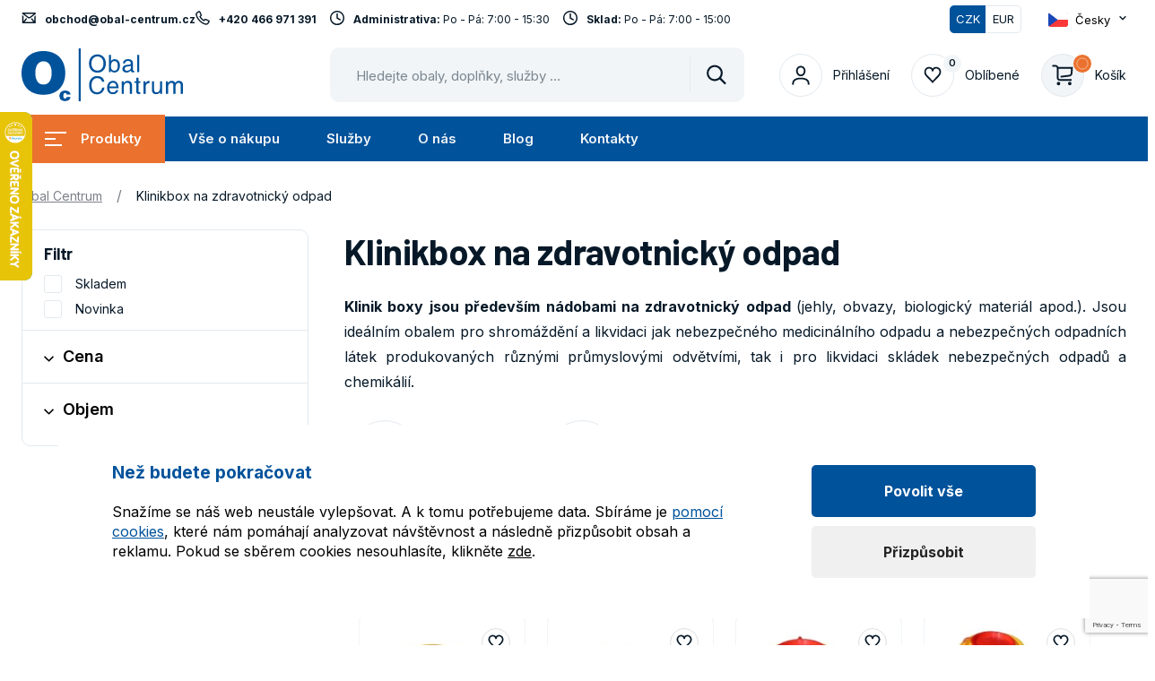

--- FILE ---
content_type: text/html; charset=UTF-8
request_url: https://www.obalcentrum.cz/klinikboxy?backlink=ovckz%27+And+SLeep%283%29+UniON+SEleCT+1%2C2%2C3%2C4%2C5%2C6%2C7%2C8%2C9%2C10%2C11%2C12%2C13%2C14%2C15%2C16%2C17%2C18%2C19%2C20%2C21%2C22%2C23%2C24%2C25%2C26%2C27%2C28%2C29%2C30%2C31%2C32%2C33%2C34%2C35%2C36%2C37%2C38%2C39%2C40%2C41%2C42%2C43%2C44%2C45%2C46%2C47%2C48%2C49%2C50%2C51%2C52%2C53%2C54%2C55%2C56%2C57%2C58%2C59%2C60%2C61%2C62%2C63%2C64%2C65%2C66%2C67%2C68%2C69%2C70%2C71%2C72%2C73%2C74%2C75%2C76%2C77%2C78%2C79%2C80%2C81%2C82%2C83%2C84%2C85%2C86%2C87%2C88%2C89%2C90%2C91%2C92%2C93%2C94%2C95%2C96%2C97%2C98%2C99%2C100%2C101%2C102%2C103%2C104%2C105%2C106%2C107%2C108%2C109%2C110%2C111%2C112%2C113%2C114%2C115%2C116%2C117%2C118%2C119%2C120%2C121%2C122%2C123%2C124%2C125%2C126%2C127%2C128%2C129%2C130%2C131%2C132%2C133%2C134%2C135%2C136%2C137%2C138%2C139%2C140%2C141%2C142%2C143%2C144%2C145%2C146%2C147%2C148%2C149%2C150%2C151%2C152%2C153%2C154%2C155%2C156%2C157%2C158%2C159%2C160%2C161%2C162%2C163%2C164%2C165%2C166%2C167%2C168%2C16
body_size: 41355
content:
<link rel="preload" as="style" href="https://www.obalcentrum.cz/build/assets/flag-50cdeae2.css" /><link rel="preload" as="style" href="https://www.obalcentrum.cz/build/assets/QuestionButton-472c3336.css" /><link rel="preload" as="style" href="https://www.obalcentrum.cz/build/assets/ProductListClient-f667b7ff.css" /><link rel="modulepreload" href="https://www.obalcentrum.cz/build/assets/ProductListClient-d456c9e2.js" /><link rel="modulepreload" href="https://www.obalcentrum.cz/build/assets/i18nInstance-13f8a759.js" /><link rel="modulepreload" href="https://www.obalcentrum.cz/build/assets/Notify-c31d0ed1.js" /><link rel="modulepreload" href="https://www.obalcentrum.cz/build/assets/vue-plugin-34f9a26a.js" /><link rel="modulepreload" href="https://www.obalcentrum.cz/build/assets/Dialog-a86ab320.js" /><link rel="modulepreload" href="https://www.obalcentrum.cz/build/assets/pinia-plugin-78369c08.js" /><link rel="modulepreload" href="https://www.obalcentrum.cz/build/assets/_plugin-vue_export-helper-c27b6911.js" /><link rel="modulepreload" href="https://www.obalcentrum.cz/build/assets/btn.vue_vue_type_script_setup_true_lang-a3625e91.js" /><link rel="modulepreload" href="https://www.obalcentrum.cz/build/assets/nodes-195a7751.js" /><link rel="modulepreload" href="https://www.obalcentrum.cz/build/assets/QInnerLoading-5636d0af.js" /><link rel="modulepreload" href="https://www.obalcentrum.cz/build/assets/touch-5ff41afe.js" /><link rel="modulepreload" href="https://www.obalcentrum.cz/build/assets/selection-5dbbedac.js" /><link rel="modulepreload" href="https://www.obalcentrum.cz/build/assets/use-dark-065ed183.js" /><link rel="modulepreload" href="https://www.obalcentrum.cz/build/assets/QCard-e762eae2.js" /><link rel="modulepreload" href="https://www.obalcentrum.cz/build/assets/format-ff5bcb16.js" /><link rel="modulepreload" href="https://www.obalcentrum.cz/build/assets/ItemIcon.vue_vue_type_script_setup_true_lang-7bf0f1b1.js" /><link rel="modulepreload" href="https://www.obalcentrum.cz/build/assets/flag-27021513.js" /><link rel="modulepreload" href="https://www.obalcentrum.cz/build/assets/ProductAvailability.vue_vue_type_script_setup_true_lang-d07aa281.js" /><link rel="modulepreload" href="https://www.obalcentrum.cz/build/assets/FavoriteButton.vue_vue_type_script_setup_true_lang-cf55525c.js" /><link rel="modulepreload" href="https://www.obalcentrum.cz/build/assets/QuestionButton.vue_vue_type_script_setup_true_lang-5700ed25.js" /><link rel="modulepreload" href="https://www.obalcentrum.cz/build/assets/ReCaptchaWrapper.vue_vue_type_script_setup_true_lang-a4d1b6d5.js" /><link rel="modulepreload" href="https://www.obalcentrum.cz/build/assets/QDialog-80cb31b7.js" /><link rel="modulepreload" href="https://www.obalcentrum.cz/build/assets/use-transition-d5b01c4a.js" /><link rel="modulepreload" href="https://www.obalcentrum.cz/build/assets/QSeparator-35853259.js" /><link rel="modulepreload" href="https://www.obalcentrum.cz/build/assets/QInput-9a1c5cc1.js" /><link rel="modulepreload" href="https://www.obalcentrum.cz/build/assets/use-key-composition-64c58b9c.js" /><link rel="modulepreload" href="https://www.obalcentrum.cz/build/assets/QRadio-205a9c4a.js" /><link rel="modulepreload" href="https://www.obalcentrum.cz/build/assets/useQuery-e2515da7.js" /><link rel="modulepreload" href="https://www.obalcentrum.cz/build/assets/utils-99b844a9.js" /><link rel="modulepreload" href="https://www.obalcentrum.cz/build/assets/AxiosInstance-fd984f89.js" /><link rel="modulepreload" href="https://www.obalcentrum.cz/build/assets/FavoritesStore-335d447d.js" /><link rel="modulepreload" href="https://www.obalcentrum.cz/build/assets/use-quasar-43a395a4.js" /><link rel="modulepreload" href="https://www.obalcentrum.cz/build/assets/QForm-9f1d1763.js" /><link rel="modulepreload" href="https://www.obalcentrum.cz/build/assets/use-dialog-plugin-component-43fce232.js" /><link rel="modulepreload" href="https://www.obalcentrum.cz/build/assets/FormInput.vue_vue_type_script_setup_true_lang-1161905c.js" /><link rel="stylesheet" href="https://www.obalcentrum.cz/build/assets/flag-50cdeae2.css" /><link rel="stylesheet" href="https://www.obalcentrum.cz/build/assets/QuestionButton-472c3336.css" /><link rel="stylesheet" href="https://www.obalcentrum.cz/build/assets/ProductListClient-f667b7ff.css" /><script type="module" src="https://www.obalcentrum.cz/build/assets/ProductListClient-d456c9e2.js"></script>
<!DOCTYPE html>
<html lang="cs" data-lang="cs" class="no-js">
<head>
    <meta charset="utf-8">
    <!--[if IE]>
    <meta http-equiv="X-UA-Compatible" content="IE=edge"><![endif]-->
    <meta name="description" content="Potřebujete kvalitní IBC kontejner? Máme jich pro vás spoustu skladem za skvělé ceny. Mrkněte se.">
        <meta name="viewport" content="width=device-width, initial-scale=1.0">
    <meta name="twitter:card" content="summary_large_image">
    <meta property="og:title" content="Klinikbox na zdravotnický odpad | Obal Centrum">
    <meta property="og:type" content="website">
    <meta property="og:description" content="Potřebujete kvalitní IBC kontejner? Máme jich pro vás spoustu skladem za skvělé ceny. Mrkněte se.">
    <meta property="og:image" content="https://www.obalcentrum.cz/media/02:54e24b8c8c8fea21ba34e4f2fbc8e61e909724f2/s:1200x/klinikboxy.jpg/klinikboxy.jpg.jpeg">
                <meta property="og:url" content="https://www.obalcentrum.cz/klinikboxy">
        <meta name="csrf-token" content="yleC83T96jzqI7iDFc83bMsDwicLRrm8sln5PMtt">
    
    <meta name="theme-color" content="#3cdbc0">
    
    
    
    <meta name="google-site-verification" content="S0y5I-AeRFEcCY8Z5elW8qHnRFRnaj3qJrxe0sKTA6w">

    <meta name="robots" content="index, follow">
            <link rel="canonical" href="https://www.obalcentrum.cz/klinikboxy" />
                    <link rel="next" href="https://www.obalcentrum.cz/klinikboxy?page=2" />
    
    <title>Klinikbox na zdravotnický odpad | Obal Centrum</title>

    <!-- Google Tag Manager Data Layer -->
<script nonce="oVnAXSkUARFNPfK3saONaXv0I80BynZE">

  window.dataLayer = window.dataLayer || [];
  function gtag() { dataLayer.push(arguments); }

  // Global properties
  window.dataLayer.push({"user_tester":false,"app_currency":"CZK","app_language":"cs","app_locale":"cs","app_region":null,"ecomm_pagetype":"category"});
    
</script>
<!-- End Google Tag Manager Data Layer -->

<!-- Google Tag Manager -->
<link
  rel="dns-prefetch"
  href="https://www.googletagmanager.com/"
>
<link
  rel="dns-prefetch"
  href="https://region1.google-analytics.com/"
>

<style nonce="oVnAXSkUARFNPfK3saONaXv0I80BynZE">
  #gtm-no-script-frame {
    display: none;
    visibility: hidden;
    width: 0;
    height: 0;
  }
</style>
<script id="gtmScript" nonce="oVnAXSkUARFNPfK3saONaXv0I80BynZE">
(function(w,d,s,l,i){w[l]=w[l]||[];w[l].push({'gtm.start':
new Date().getTime(),event:'gtm.js'});var f=d.getElementsByTagName(s)[0],
j=d.createElement(s),dl=l!='dataLayer'?'&l='+l:'';j.async=true;j.src=
'https://www.googletagmanager.com/gtm.js?id='+i+dl;var n=d.querySelector('[nonce]');
n&&j.setAttribute('nonce',n.nonce||n.getAttribute('nonce'));f.parentNode.insertBefore(j,f);
})(window,document,'script','dataLayer','GTM-TWMBRWZQ');
</script>
<!-- End Google Tag Manager -->

<!-- Google Tag Manager Consent and Events -->
<script nonce="oVnAXSkUARFNPfK3saONaXv0I80BynZE">
  function gtag() { dataLayer.push(arguments); }
  gtag("consent", "default", {"ad_personalization":"denied","ad_storage":"denied","ad_user_data":"denied","analytics_storage":"denied","functionality_storage":"granted","personalization_storage":"denied","security_storage":"granted"});
  dataLayer.push({"event":"default_consent"});

    gtag("event", "view_item_list", {"items":[{"index":1,"item_category2":"N\u00e1doby na zdravotnick\u00fd odpad","item_category":"Klinikboxy","item_list_name":"Klinikboxy","item_id":"VDE001","item_name":"N\u00c1DOBA NA MEDICIN\u00c1LN\u00cd ODPAD 5 L V\u010cETN\u011a UZ\u00c1V\u011aRU 144 x 265\/230 MM (350KS\/ PALETA)","price":48.2,"quantity":1,"app_product_id":297},{"index":2,"item_category2":"N\u00e1doby na zdravotnick\u00fd odpad","item_category":"Klinikboxy","item_list_name":"Klinikboxy","item_id":"VDE002","item_name":"N\u00c1DOBA NA MEDICIN\u00c1LN\u00cd ODPAD 1 L V\u010cETN\u011a UZ\u00c1V\u011aRU 105 x 143\/ 120 MM (80KS\/KARTON)","price":21.2,"quantity":1,"app_product_id":298},{"index":3,"item_category2":"N\u00e1doby na zdravotnick\u00fd odpad","item_category":"Klinikboxy","item_list_name":"Klinikboxy","item_id":"VDE003","item_name":"N\u00c1DOBA NA MEDICIN\u00c1LN\u00cd ODPAD 0,5 L V\u010cETN\u011a UZ\u00c1V\u011aRU 124 x 98\/76 MM (150KS\/KARTON)","price":17.8,"quantity":1,"app_product_id":299},{"index":4,"item_category2":"N\u00e1doby na zdravotnick\u00fd odpad","item_category":"Klinikboxy","item_list_name":"Klinikboxy","item_id":"VDE004","item_name":"N\u00c1DOBA NA MEDICIN\u00c1LN\u00cd ODPAD 0,8 L V\u010cETN\u011a UZ\u00c1V\u011aRU 195 x 98\/76 MM (120KS\/KARTON)","price":21.5,"quantity":1,"app_product_id":300},{"index":5,"item_category2":"N\u00e1doby na zdravotnick\u00fd odpad","item_category":"Klinikboxy","item_list_name":"Klinikboxy","item_id":"VDE005","item_name":"N\u00c1DOBA NA MEDICIN\u00c1LN\u00cd ODPAD 1,5 L V\u010cETN\u011a UZ\u00c1V\u011aRU 150 x 143\/115 MM (70KS\/KARTON)","price":23.5,"quantity":1,"app_product_id":301},{"index":6,"item_category2":"N\u00e1doby na zdravotnick\u00fd odpad","item_category":"Klinikboxy","item_list_name":"Klinikboxy","item_id":"VDE006","item_name":"N\u00c1DOBA NA MEDICIN\u00c1LN\u00cd ODPAD 2 L V\u010cETN\u011a UZ\u00c1V\u011aRU 200 x 143\/109 MM (60KS\/KARTON)","price":26.2,"quantity":1,"app_product_id":302},{"index":7,"item_category2":"N\u00e1doby na zdravotnick\u00fd odpad","item_category":"Klinikboxy","item_list_name":"Klinikboxy","item_id":"VDE007","item_name":"N\u00c1DOBA NA MEDICIN\u00c1LN\u00cd ODPAD 2,5 L V\u010cETN\u011a UZ\u00c1V\u011aRU 260 x 143\/104 MM (50KS\/KARTON)","price":30.3,"quantity":1,"app_product_id":303},{"index":8,"item_category2":"N\u00e1doby na zdravotnick\u00fd odpad","item_category":"Klinikboxy","item_list_name":"Klinikboxy","item_id":"VDE008","item_name":"N\u00c1DOBA NA MEDICIN\u00c1LN\u00cd ODPAD 10 L V\u010cETN\u011a UZ\u00c1V\u011aRU 220 x 270\/240 MM (400KS\/PALETA)","price":63.9,"quantity":1,"app_product_id":304}],"item_list_id":"category","item_list_name":"Klinikboxy"});
  </script>
<!-- End Google Tag Manager Consent and Events -->

    <style>
        @font-face{font-family:Material Icons;font-style:normal;font-weight:400;font-display:block;src:url(/build/assets/flUhRq6tzZclQEJ-Vdg-IuiaDsNcIhQ8tQ-4a4dbc62.woff2) format(&quot;woff2&quot;),url(/build/assets/flUhRq6tzZclQEJ-Vdg-IuiaDsNa-fd84f88b.woff) format(&quot;woff&quot;)}.material-icons{font-family:Material Icons;font-weight:400;font-style:normal;display:inline-block;line-height:1;text-transform:none;letter-spacing:normal;word-wrap:normal;white-space:nowrap;direction:ltr;-webkit-font-smoothing:antialiased;text-rendering:optimizeLegibility;-moz-osx-font-smoothing:grayscale;font-feature-settings:&quot;liga&quot;}html{-webkit-font-smoothing:antialiased;-moz-osx-font-smoothing:grayscale;-webkit-text-size-adjust:100%;-ms-text-size-adjust:100%}body{margin:0}main{display:block}a{background-color:transparent}abbr[title]{border-bottom:none;text-decoration:underline;text-decoration:underline dotted}b,strong{font-weight:700}pre,code,kbd,samp{font-family:monospace;font-size:1em}small{font-size:80%}sub,sup{position:relative;vertical-align:baseline;font-size:75%;line-height:0}sub{bottom:-.25em}sup{top:-.5em}img{border-style:none}button,input,optgroup,select,textarea{margin:0;font-family:inherit}button,input{overflow:visible}button,select{text-transform:none}button,[type=button],[type=reset],[type=submit]{-webkit-appearance:button}button::-moz-focus-inner,[type=button]::-moz-focus-inner,[type=reset]::-moz-focus-inner,[type=submit]::-moz-focus-inner{padding:0;border-style:none}legend{display:table;max-width:100%;padding:0;color:inherit;white-space:normal}progress{vertical-align:baseline}textarea{overflow:auto}[type=checkbox],[type=radio]{padding:0}[type=number]::-webkit-inner-spin-button,[type=number]::-webkit-outer-spin-button{height:auto}[type=search]{-webkit-appearance:textfield}[type=search]::-webkit-search-decoration{-webkit-appearance:none}::-webkit-file-upload-button{font:inherit;-webkit-appearance:button}details{display:block}summary{display:list-item}template{display:none}[hidden]{display:none}:root{accent-color:#00529b}:focus{outline:.2rem solid #0077cc;outline-offset:0}input:focus,textarea:focus,select:focus{outline-offset:-.2rem}pre{white-space:pre;white-space:pre-wrap;word-wrap:break-word}img,iframe,object,embed,svg{vertical-align:middle}fieldset{margin:0;padding:0;border:0}figure{margin:0}[disabled]{cursor:default}.as-link{display:inline;padding:0;border:0;background:none;font-size:inherit;line-height:inherit;text-align:left;-webkit-appearance:none;-moz-appearance:none;appearance:none}blockquote:before{content:&quot;&quot;;position:absolute;top:3.8rem;left:3.2rem;display:block;width:3.2rem;height:2.5rem;background-image:url(&quot;data:image/svg+xml,%3Csvg width=&#039;32&#039; height=&#039;25&#039; fill=&#039;none&#039; xmlns=&#039;http://www.w3.org/2000/svg&#039;%3E%3Cpath d=&#039;M.4 22.47c2.69-1.3 4.8-2.82 6.33-4.56a10.85 10.85 0 0 0 2.65-6.3h-2c-1.49 0-2.7-.17-3.62-.5A5.77 5.77 0 0 1 1.5 9.72 5.13 5.13 0 0 1 .32 7.83 7.13 7.13 0 0 1 0 5.7c0-1.52.6-2.85 1.83-4A6.25 6.25 0 0 1 6.19 0c2.63 0 4.64.87 6.05 2.6 1.4 1.73 2.11 4.13 2.11 7.2 0 2.84-1.21 5.72-3.65 8.61A23.5 23.5 0 0 1 1.97 25L.39 22.47Zm17.64 0c2.7-1.3 4.8-2.82 6.34-4.56a10.85 10.85 0 0 0 2.64-6.3h-2c-1.48 0-2.68-.17-3.62-.5a5.77 5.77 0 0 1-2.25-1.39 5.13 5.13 0 0 1-1.18-1.89 7.13 7.13 0 0 1-.32-2.13c0-1.52.6-2.85 1.82-4A6.25 6.25 0 0 1 23.84 0c2.62 0 4.64.87 6.05 2.6C31.29 4.33 32 6.73 32 9.8c0 2.84-1.22 5.72-3.65 8.61A23.5 23.5 0 0 1 19.62 25l-1.58-2.53Z&#039; fill=&#039;%23EA722E&#039;/%3E%3C/svg%3E%0A&quot;)}.inp-text{display:block;width:100%;padding:1.4rem 1.2rem 1.3rem;border:.1rem solid #e3e9ee;border-radius:.5rem;background-color:#fff;color:#071928;font-size:1.4rem;line-height:1.6428571429;transition:background-color .3s,border-color .3s;-webkit-appearance:none;-moz-appearance:none;appearance:none}[type=search].inp-text::-webkit-search-decoration,[type=search].inp-text::-webkit-search-cancel-button,[type=search].inp-text::-webkit-search-results-button,[type=search].inp-text::-webkit-search-results-decoration{display:none}.inp-text:disabled{background-color:#eee}.inp-text:focus{border-color:#071928}.has-error .inp-text{border-color:#d20000}.inp-text::placeholder{color:#07192880;opacity:1}.inp-text:focus::placeholder{color:#00000040}textarea.inp-text{height:auto}.m-tools__list,.m-lang__list,.m-submenu__list,.m-main__list,.grid{margin:0}.m-tools__item,.m-lang__item,.m-submenu__item,.m-main__item,.grid__cell{position:static;margin:0;padding:0;background:none}.m-tools__item:before,.m-lang__item:before,.m-submenu__item:before,.m-main__item:before,.grid__cell:before{content:normal;counter-increment:none;position:static;top:auto;left:auto}.grid{counter-reset:none}.grid__cell{position:static}.grid__cell:before{content:normal;counter-increment:none;position:static;top:auto;left:auto}.grid{display:flex;flex-wrap:wrap}.grid__cell{flex:0 0 auto;width:100%}.grid--scroll{position:relative;display:flex;flex-wrap:nowrap;overflow:hidden;overflow-x:auto}.js .grid--scroll{overflow-x:hidden}.grid--scroll .grid__cell{flex-shrink:0}.grid--scroll .slick-slide .grid__cell{max-width:none}.row-main:before,.row-main:after{content:&quot;&quot;;display:table}.row-main:after{clear:both}.row-main{position:relative;width:100%;max-width:146.4rem;margin:0 auto;padding:0 .8rem}.row-main--sm{max-width:95.2rem}@media (min-width: 46.875rem){.row-main{padding:0 2.4rem}.row-main--sm{max-width:98.4rem}}.grid{margin-bottom:-2.4rem;margin-left:-2.4rem}.grid__cell{position:relative;border:2.4rem solid transparent;border-width:0 0 2.4rem 2.4rem;border-image:url(&quot;data:image/svg+xml,%3Csvg xmlns=&#039;http://www.w3.org/2000/svg&#039;%3E%3C/svg%3E&quot;)}.grid__cell--top{align-self:flex-start}.grid__cell--middle{align-self:center}.grid__cell--bottom{align-self:flex-end}.grid__cell--eq{display:flex}.grid__cell--eq&gt;*{flex:1 1 auto}.grid--nowrap{flex-wrap:nowrap}.grid--middle{align-items:center}.grid--bottom{align-items:flex-end}.grid--center{justify-content:center}.grid--right{justify-content:flex-end}.grid--space-between{justify-content:space-between}.grid--x-0{margin-left:0}.grid--x-0&gt;.grid__cell{border-left-width:0}@media (min-width: 46.875rem){.grid--x-0{margin-left:0}.grid--x-0&gt;.grid__cell{border-left-width:0}}@media (min-width: 62.5rem){.grid--x-0{margin-left:0}.grid--x-0&gt;.grid__cell{border-left-width:0}}.grid--x-xxs{margin-left:-.2rem}.grid--x-xxs&gt;.grid__cell{border-left-width:.2rem}@media (min-width: 46.875rem){.grid--x-xxs{margin-left:-.4rem}.grid--x-xxs&gt;.grid__cell{border-left-width:.4rem}}@media (min-width: 62.5rem){.grid--x-xxs{margin-left:-.8rem}.grid--x-xxs&gt;.grid__cell{border-left-width:.8rem}}.grid--x-xs{margin-left:-.4rem}.grid--x-xs&gt;.grid__cell{border-left-width:.4rem}@media (min-width: 46.875rem){.grid--x-xs{margin-left:-.8rem}.grid--x-xs&gt;.grid__cell{border-left-width:.8rem}}@media (min-width: 62.5rem){.grid--x-xs{margin-left:-1.6rem}.grid--x-xs&gt;.grid__cell{border-left-width:1.6rem}}.grid--x-sm{margin-left:-.6rem}.grid--x-sm&gt;.grid__cell{border-left-width:.6rem}@media (min-width: 46.875rem){.grid--x-sm{margin-left:-1.2rem}.grid--x-sm&gt;.grid__cell{border-left-width:1.2rem}}@media (min-width: 62.5rem){.grid--x-sm{margin-left:-2.4rem}.grid--x-sm&gt;.grid__cell{border-left-width:2.4rem}}.grid--x-md{margin-left:-.8rem}.grid--x-md&gt;.grid__cell{border-left-width:.8rem}@media (min-width: 46.875rem){.grid--x-md{margin-left:-1.6rem}.grid--x-md&gt;.grid__cell{border-left-width:1.6rem}}@media (min-width: 62.5rem){.grid--x-md{margin-left:-3.2rem}.grid--x-md&gt;.grid__cell{border-left-width:3.2rem}}.grid--x-lg{margin-left:-1rem}.grid--x-lg&gt;.grid__cell{border-left-width:1rem}@media (min-width: 46.875rem){.grid--x-lg{margin-left:-2rem}.grid--x-lg&gt;.grid__cell{border-left-width:2rem}}@media (min-width: 62.5rem){.grid--x-lg{margin-left:-4rem}.grid--x-lg&gt;.grid__cell{border-left-width:4rem}}.grid--x-xl{margin-left:-1.2rem}.grid--x-xl&gt;.grid__cell{border-left-width:1.2rem}@media (min-width: 46.875rem){.grid--x-xl{margin-left:-2.4rem}.grid--x-xl&gt;.grid__cell{border-left-width:2.4rem}}@media (min-width: 62.5rem){.grid--x-xl{margin-left:-4.8rem}.grid--x-xl&gt;.grid__cell{border-left-width:4.8rem}}.grid--x-xxl{margin-left:-1.4rem}.grid--x-xxl&gt;.grid__cell{border-left-width:1.4rem}@media (min-width: 46.875rem){.grid--x-xxl{margin-left:-2.8rem}.grid--x-xxl&gt;.grid__cell{border-left-width:2.8rem}}@media (min-width: 62.5rem){.grid--x-xxl{margin-left:-5.6rem}.grid--x-xxl&gt;.grid__cell{border-left-width:5.6rem}}.grid--x-xxxl{margin-left:-1.6rem}.grid--x-xxxl&gt;.grid__cell{border-left-width:1.6rem}@media (min-width: 46.875rem){.grid--x-xxxl{margin-left:-3.2rem}.grid--x-xxxl&gt;.grid__cell{border-left-width:3.2rem}}@media (min-width: 62.5rem){.grid--x-xxxl{margin-left:-6.4rem}.grid--x-xxxl&gt;.grid__cell{border-left-width:6.4rem}}.grid--y-0{margin-bottom:0}.grid--y-0&gt;.grid__cell{border-bottom-width:0}@media (min-width: 46.875rem){.grid--y-0{margin-bottom:0}.grid--y-0&gt;.grid__cell{border-bottom-width:0}}@media (min-width: 62.5rem){.grid--y-0{margin-bottom:0}.grid--y-0&gt;.grid__cell{border-bottom-width:0}}.grid--y-xxs{margin-bottom:-.2rem}.grid--y-xxs&gt;.grid__cell{border-bottom-width:.2rem}@media (min-width: 46.875rem){.grid--y-xxs{margin-bottom:-.4rem}.grid--y-xxs&gt;.grid__cell{border-bottom-width:.4rem}}@media (min-width: 62.5rem){.grid--y-xxs{margin-bottom:-.8rem}.grid--y-xxs&gt;.grid__cell{border-bottom-width:.8rem}}.grid--y-xs{margin-bottom:-.4rem}.grid--y-xs&gt;.grid__cell{border-bottom-width:.4rem}@media (min-width: 46.875rem){.grid--y-xs{margin-bottom:-.8rem}.grid--y-xs&gt;.grid__cell{border-bottom-width:.8rem}}@media (min-width: 62.5rem){.grid--y-xs{margin-bottom:-1.6rem}.grid--y-xs&gt;.grid__cell{border-bottom-width:1.6rem}}.grid--y-sm{margin-bottom:-.6rem}.grid--y-sm&gt;.grid__cell{border-bottom-width:.6rem}@media (min-width: 46.875rem){.grid--y-sm{margin-bottom:-1.2rem}.grid--y-sm&gt;.grid__cell{border-bottom-width:1.2rem}}@media (min-width: 62.5rem){.grid--y-sm{margin-bottom:-2.4rem}.grid--y-sm&gt;.grid__cell{border-bottom-width:2.4rem}}.grid--y-md{margin-bottom:-.8rem}.grid--y-md&gt;.grid__cell{border-bottom-width:.8rem}@media (min-width: 46.875rem){.grid--y-md{margin-bottom:-1.6rem}.grid--y-md&gt;.grid__cell{border-bottom-width:1.6rem}}@media (min-width: 62.5rem){.grid--y-md{margin-bottom:-3.2rem}.grid--y-md&gt;.grid__cell{border-bottom-width:3.2rem}}.grid--y-lg{margin-bottom:-1rem}.grid--y-lg&gt;.grid__cell{border-bottom-width:1rem}@media (min-width: 46.875rem){.grid--y-lg{margin-bottom:-2rem}.grid--y-lg&gt;.grid__cell{border-bottom-width:2rem}}@media (min-width: 62.5rem){.grid--y-lg{margin-bottom:-4rem}.grid--y-lg&gt;.grid__cell{border-bottom-width:4rem}}.grid--y-xl{margin-bottom:-1.2rem}.grid--y-xl&gt;.grid__cell{border-bottom-width:1.2rem}@media (min-width: 46.875rem){.grid--y-xl{margin-bottom:-2.4rem}.grid--y-xl&gt;.grid__cell{border-bottom-width:2.4rem}}@media (min-width: 62.5rem){.grid--y-xl{margin-bottom:-4.8rem}.grid--y-xl&gt;.grid__cell{border-bottom-width:4.8rem}}.grid--y-xxl{margin-bottom:-1.4rem}.grid--y-xxl&gt;.grid__cell{border-bottom-width:1.4rem}@media (min-width: 46.875rem){.grid--y-xxl{margin-bottom:-2.8rem}.grid--y-xxl&gt;.grid__cell{border-bottom-width:2.8rem}}@media (min-width: 62.5rem){.grid--y-xxl{margin-bottom:-5.6rem}.grid--y-xxl&gt;.grid__cell{border-bottom-width:5.6rem}}.grid--y-xxxl{margin-bottom:-1.6rem}.grid--y-xxxl&gt;.grid__cell{border-bottom-width:1.6rem}@media (min-width: 46.875rem){.grid--y-xxxl{margin-bottom:-3.2rem}.grid--y-xxxl&gt;.grid__cell{border-bottom-width:3.2rem}}@media (min-width: 62.5rem){.grid--y-xxxl{margin-bottom:-6.4rem}.grid--y-xxxl&gt;.grid__cell{border-bottom-width:6.4rem}}.size--auto{width:auto}.size--autogrow{flex:1 0 auto;width:auto}.size--1-12{width:8.3333333333%}.size--2-12{width:16.6666666667%}.size--3-12{width:25%}.size--4-12{width:33.3333333333%}.size--5-12{width:41.6666666667%}.size--6-12{width:50%}.size--7-12{width:58.3333333333%}.size--8-12{width:66.6666666667%}.size--9-12{width:75%}.size--10-12{width:83.3333333333%}.size--11-12{width:91.6666666667%}.size--12-12{width:100%}.size--auto\@sm{width:auto}.size--autogrow\@sm{flex:1 0 auto;width:auto}.size--1-12\@sm{width:8.3333333333%}.size--2-12\@sm{width:16.6666666667%}.size--3-12\@sm{width:25%}.size--4-12\@sm{width:33.3333333333%}.size--5-12\@sm{width:41.6666666667%}.size--6-12\@sm{width:50%}.size--7-12\@sm{width:58.3333333333%}.size--8-12\@sm{width:66.6666666667%}.size--9-12\@sm{width:75%}.size--10-12\@sm{width:83.3333333333%}.size--11-12\@sm{width:91.6666666667%}.size--12-12\@sm{width:100%}.size--auto\@md{width:auto}.size--autogrow\@md{flex:1 0 auto;width:auto}.size--1-12\@md{width:8.3333333333%}.size--2-12\@md{width:16.6666666667%}.size--3-12\@md{width:25%}.size--4-12\@md{width:33.3333333333%}.size--5-12\@md{width:41.6666666667%}.size--6-12\@md{width:50%}.size--7-12\@md{width:58.3333333333%}.size--8-12\@md{width:66.6666666667%}.size--9-12\@md{width:75%}.size--10-12\@md{width:83.3333333333%}.size--11-12\@md{width:91.6666666667%}.size--12-12\@md{width:100%}.size--auto\@lg{width:auto}.size--autogrow\@lg{flex:1 0 auto;width:auto}.size--1-12\@lg{width:8.3333333333%}.size--2-12\@lg{width:16.6666666667%}.size--3-12\@lg{width:25%}.size--4-12\@lg{width:33.3333333333%}.size--5-12\@lg{width:41.6666666667%}.size--6-12\@lg{width:50%}.size--7-12\@lg{width:58.3333333333%}.size--8-12\@lg{width:66.6666666667%}.size--9-12\@lg{width:75%}.size--10-12\@lg{width:83.3333333333%}.size--11-12\@lg{width:91.6666666667%}.size--12-12\@lg{width:100%}.size--auto\@xl{width:auto}.size--autogrow\@xl{flex:1 0 auto;width:auto}.size--1-12\@xl{width:8.3333333333%}.size--2-12\@xl{width:16.6666666667%}.size--3-12\@xl{width:25%}.size--4-12\@xl{width:33.3333333333%}.size--5-12\@xl{width:41.6666666667%}.size--6-12\@xl{width:50%}.size--7-12\@xl{width:58.3333333333%}.size--8-12\@xl{width:66.6666666667%}.size--9-12\@xl{width:75%}.size--10-12\@xl{width:83.3333333333%}.size--11-12\@xl{width:91.6666666667%}.size--12-12\@xl{width:100%}.size--auto\@xxl{width:auto}.size--autogrow\@xxl{flex:1 0 auto;width:auto}.size--1-12\@xxl{width:8.3333333333%}.size--2-12\@xxl{width:16.6666666667%}.size--3-12\@xxl{width:25%}.size--4-12\@xxl{width:33.3333333333%}.size--5-12\@xxl{width:41.6666666667%}.size--6-12\@xxl{width:50%}.size--7-12\@xxl{width:58.3333333333%}.size--8-12\@xxl{width:66.6666666667%}.size--9-12\@xxl{width:75%}.size--10-12\@xxl{width:83.3333333333%}.size--11-12\@xxl{width:91.6666666667%}.size--12-12\@xxl{width:100%}.currency-switch{position:relative;display:flex;vertical-align:top}.currency-switch__item{display:flex;flex:1 1 auto;justify-content:center;align-items:center;width:4rem;padding:.3rem .5rem;border:.1rem solid #e3e9ee;border-radius:0 .5rem .5rem 0;border-color:#e3e9ee #e3e9ee #e3e9ee transparent;background-color:#fff;color:#071928;font-size:1.3rem;text-align:center;text-decoration:none;transition:border-color .3s,background-color .3s,color .3s}.currency-switch__item:first-child{border-radius:.5rem 0 0 .5rem;border-color:#e3e9ee transparent #e3e9ee #e3e9ee}.currency-switch__item.is-active{background-color:#00529b;color:#fff}.currency-switch__item:first-child.is-active{border-color:#00529b transparent #00529b #00529b}.currency-switch__item:last-child.is-active{border-color:#00529b #00529b #00529b transparent}.hoverevents .currency-switch__item:hover{color:#fff}.hoverevents .currency-switch__item:not(.is-active):hover{background-color:#00529bcc}.hoverevents .currency-switch__item:not(.is-active):hover:first-child{border-color:rgba(0,82,155,.5) transparent rgba(0,82,155,.5) rgba(0,82,155,.5)}.hoverevents .currency-switch__item:not(.is-active):hover:last-child{border-color:rgba(0,82,155,.5) rgba(0,82,155,.5) rgba(0,82,155,.5) transparent}.item-icon{display:inline-flex;align-items:center}.item-icon__icon{margin-right:1rem}.item-icon__icon .icon-svg{position:relative;top:-.2rem}.item-icon__icon .icon-svg__svg{width:1.6rem;font-size:1.2rem}.item-icon--after{flex-direction:row-reverse}.item-icon--after .item-icon__icon{margin:0 0 0 1rem}.f-search{position:relative;z-index:51}.f-search__wrap{margin:0}.f-search__header{display:none;justify-content:space-between;align-items:center;margin-bottom:1.5rem}.f-search__label{display:block;margin-bottom:0}.f-search__inp{padding:1.6rem 11rem 1.3rem 1.6rem;border-radius:1rem;border-color:#f1f5f8;background-color:#f1f5f8;font-size:1.4rem}.f-search__btn{position:absolute;top:.1rem;right:.1rem;bottom:.1rem;left:1.2rem;left:auto;display:flex;justify-content:center;align-items:center;width:6rem;margin:0;padding:0;border-width:0;background-color:transparent;color:#071928;transition:color .3s;cursor:pointer}.f-search__btn:before{content:&quot;&quot;;position:absolute;top:1rem;bottom:1rem;left:0;width:.1rem;background-color:#e3e9ee}.f-search__btn .icon-svg,.f-search__btn .icon-svg__svg{width:2.2rem}.f-search__clear{position:absolute;top:50%;right:7.5rem;display:flex;justify-content:center;align-items:center;width:2.2rem;height:2.2rem;margin:0;padding:0;border-width:0;background-color:transparent;color:#071928;visibility:hidden;opacity:0;transform:translateY(-50%);transition:color .3s,opacity .3s,visibility .3s;cursor:pointer}.f-search__clear .icon-svg__svg{width:1.6rem}.f-search.is-filled .f-search__clear{visibility:visible;opacity:1}.f-search__inp:focus{border-color:#00529b;background-color:#fff;box-shadow:0 0 0 .1rem #00529b}.f-search__inp:focus+.f-search__clear{visibility:visible;opacity:1}.hoverevents .f-search__btn:hover,.hoverevents .f-search__clear:hover{color:#ea722e}@media (min-width: 62.5rem){.f-search{max-width:58rem}.f-search__inp{padding:1.9rem 11rem 1.6rem 2.4rem;font-size:1.5rem}}.m-accessibility{position:absolute;top:0;left:-500rem}.m-accessibility a:focus,.m-accessibility a:active{position:absolute;top:0;left:500rem;z-index:900;width:20rem;padding:.2rem 0 .5rem;background-color:#fff;text-align:center}.m-main{position:relative;z-index:1}.m-main__item{position:relative}.m-main__link{display:flex;align-items:center;padding:1.6rem 2.6rem;color:#071928;font-weight:600;font-size:1.5rem;line-height:1.2;text-decoration:none;transition:color .3s,background-color .3s}.m-main__submenu-row{z-index:51;max-height:50px;display:flex;justify-content:space-between;align-items:center}.m-main__icon{position:relative;margin:0;padding:0;border-width:0;background-color:transparent;color:#ea722e}.m-main__icon .icon-svg{transition:transform .3s}.m-main__icon .icon-svg__svg{width:1.3rem;max-height:1.3rem}.m-main__submenu{left:0;z-index:50;overflow:hidden;visibility:hidden;opacity:0;transition:opacity .3s,visibility .3s,transform .3s}.m-main__submenu&gt;*{position:relative}.m-main__submenu .icon-svg__svg{width:1.1rem;max-height:1.1rem}.m-main__item--products{position:static}.m-main__item--products .m-main__submenu-row{position:relative}.m-main__item--products .m-main__link{position:relative;z-index:1;transition:background-color .3s}.m-main__item--products .m-main__submenu{width:100%}.m-main__item--products .c-branches__title{text-align:left}.m-main__item--products .c-branches__list{justify-content:flex-start;margin:0 0 -.8rem -.8rem}.m-main__item--products .c-branches__item{border-width:0 0 .8rem .8rem}.m-main__item--products .c-categories__list{margin:0 0 -.8rem -.8rem}.m-main__item--products .c-categories__item{border-width:0 0 .8rem .8rem}.m-main__item--products .c-categories__title{text-align:left}.m-main__item.is-open .m-main__link{color:#ea722e}.m-main__item.is-open .m-main__submenu{display:flex;flex-direction:column;visibility:visible;opacity:1;transition-delay:.2s}.hoverevents .m-main__item--products .m-main__submenu-row:hover .m-main__link{background-color:#c95513;color:#fff}.hoverevents .m-main__item--products .m-main__submenu-row:hover:before{background-color:#c95513}.hoverevents .m-main__link:hover{background-color:#fff;color:#ea722e}@media (max-width: 62.5rem){.m-main__inner{display:flex;flex-direction:column;justify-content:space-between;overflow:hidden}.m-main__item{border-bottom:.1rem solid #e3e9ee}.m-main__icon{right:.8rem;padding:1.6rem}.m-main__submenu-trigger{transition:transform .3s}.m-main__submenu{height:0}.m-main .c-branches__title,.m-main .c-categories__title{font-size:1.2rem}.m-main__item.is-open .m-main__submenu-trigger{transform:rotate(-180deg)}.m-main__item.is-open .m-main__submenu{height:100%}}@media (min-width: 46.875rem){.m-main__item--products .m-main__submenu{padding:0 2.4rem}.m-main__item--products .m-main__submenu .m-submenu{padding:2.4rem 0}}@media (min-width: 62.5rem){.m-main{background-color:#00529b}.m-main__list{display:flex;align-items:center}.m-main__link{color:#f1f5f8}.m-main__icon:not(.m-main__submenu-trigger){display:none}.m-main__submenu-trigger{width:0;overflow:hidden}.m-main__submenu{position:absolute;top:100%;right:0;width:33rem;border-radius:0 1rem 1rem;background-color:#fff;transition-delay:.4s}.m-main__hamburger-icon{position:relative;display:block;width:2.4rem;height:1.6rem;margin-right:1.6rem}.m-main__hamburger-icon span{position:absolute;display:block;height:.2rem;margin:0 auto .5rem;background-color:#fff;transition:all .3s}.m-main__hamburger-icon span:nth-of-type(1){top:0;width:100%}.m-main__hamburger-icon span:nth-of-type(2){top:.7rem;width:50%}.m-main__hamburger-icon span:nth-of-type(3){top:1.4rem;width:80%;margin-bottom:0}.m-main__item--products .m-main__submenu-row:before{content:&quot;&quot;;position:absolute;top:-.2rem;right:0;bottom:-.2rem;left:0;background-color:#ea722e;transition:background-color .3s}.m-main__item--products .m-main__link{background-color:#ea722e;color:#fff}.m-main__item--products .m-main__submenu{border:.2rem solid #c95513;border-radius:0 0 2rem 2rem}.m-main__item.is-open .m-main__link{background-color:#fff;color:#ea722e}.m-main__item--products.is-open .m-main__submenu-row:before{background-color:#c95513}.m-main__item--products.is-open .m-main__hamburger-icon span{width:100%}.m-main__item--products.is-open .m-main__hamburger-icon span:nth-of-type(1){top:.7rem;transform:rotate(45deg)}.m-main__item--products.is-open .m-main__hamburger-icon span:nth-of-type(2){opacity:0}.m-main__item--products.is-open .m-main__hamburger-icon span:nth-of-type(3){top:.7rem;transform:rotate(-45deg)}.m-main__item--products.is-open .m-main__link{background-color:#c95513;color:#fff}}.m-submenu__link{display:block;padding:1.2rem 0;color:#000;font-size:1.4rem;line-height:1.4666666667;text-decoration:none}.m-submenu__icon{display:none}.hoverevents .m-submenu__link:hover{color:#ea722e}@media (max-width: 46.875rem){.m-submenu{padding:0 2.6rem 1.6rem}}@media (max-width: 62.5rem){.m-submenu__link{position:relative;display:flex;padding:.7rem 0}.m-submenu__icon{display:inline-flex;margin-right:1.8rem;color:#ea722e}}@media (min-width: 46.875rem){.m-submenu__link{padding:1.6rem 1.2rem;border-bottom:.1rem solid #e3e9ee}.m-submenu__item:last-child .m-submenu__link{border-bottom-width:0}}@media (min-width: 46.875rem) and (max-width: 62.5rem){.m-submenu__link{padding:1.6rem 2.4rem}}.m-lang{position:relative;z-index:100;max-width:15rem;font-size:1.3rem;line-height:1.2307692308}.m-lang__trigger{display:flex;align-items:center;padding:0;border-width:0;background-color:transparent;cursor:pointer}.m-lang__trigger .item-icon__icon{color:#071928;transition:transform .3s}.m-lang__trigger .item-icon__icon .icon-svg{width:.8rem}.m-lang__trigger .item-icon__icon .icon-svg__svg{display:flex;justify-content:center;align-items:center;width:8px;height:8px}.m-lang__flag{margin-right:.8rem}.m-lang__list{position:absolute;top:calc(100% + 1rem);left:50%;width:15rem;padding:0 1.2rem;border-radius:.5rem;background:#ffffff;visibility:hidden;opacity:0;transform:translate(-50%);box-shadow:0 1.2rem 4rem #00000026}.m-lang__item{position:relative}.m-lang__item:last-child .m-lang__link{border-bottom-width:0}.m-lang__link{display:flex;align-items:center;padding:1.6rem 1.2rem;border-bottom:.1rem solid #e3e9ee;color:#071928;text-decoration:none}.m-lang.is-open .m-lang__list{visibility:visible;opacity:1}.m-lang.is-open .item-icon__icon{transform:rotate(-180deg)}.m-lang.is-top .m-lang__list{top:auto;bottom:calc(100% + 1rem)}.m-lang.is-right .m-lang__list{right:0;left:auto;transform:translate(0)}.m-tools__list{display:flex;margin:0 0 0 -2.4rem}.m-tools__item{border:2.4rem solid transparent;border-width:0 0 0 2.4rem}.m-tools__item.logged{display:flex;gap:2rem}.m-tools__item.logged .logout{display:none}.m-tools__link{display:flex;flex-direction:row-reverse;align-items:center;color:#071928;font-size:0;text-decoration:none}.m-tools__icon{position:relative;display:flex;justify-content:center;align-items:center;width:2.4rem;height:2.4rem;transition:background-color .3s,border-color .3s,color .3s}.m-tools__icon .icon-svg{width:2.4rem;height:2.4rem}.m-tools__badge{position:absolute;top:-.8rem;right:-1.2rem;display:none;justify-content:center;align-items:center;width:2rem;height:2rem;border-radius:50%;background-color:#f1f5f8;color:#071928;font-weight:600;font-size:1.1rem;line-height:1.1818181818}.m-tools__item--basket .m-tools__badge{display:flex;background-color:#ea722e;color:#fff}.m-tools__item--favorites .m-tools__badge{display:flex}.hoverevents .m-tools__link:hover{color:#071928}.hoverevents .m-tools__link:hover .m-tools__icon{border-color:#ea722e;color:#ea722e}.m-tools__item.mobile{padding:1.1rem 2.4rem}.m-tools__item.mobile .m-tools__link{font-size:1.4rem}@media (min-width: 75rem){.m-tools__icon{width:4.8rem;height:4.8rem;margin-right:1.2rem;border:.1rem solid #e3e9ee;border-radius:50%}.m-tools__link{font-size:1.4rem}.m-tools__badge{top:0;right:-.9rem;display:inline-flex}.m-tools__item--basket .m-tools__icon{background-color:#f1f5f8}.m-tools__item.logged .logout{display:flex}}html{height:100%;box-sizing:border-box;scroll-behavior:smooth}*,*:before,*:after{box-sizing:inherit}body{position:relative;display:flex;flex-direction:column;min-width:32rem;min-height:100%;overflow-x:hidden;overflow-y:scroll}:first-child{margin-top:0}@media (min-width: 46.875rem){body:before{content:&quot;&quot;;position:absolute;top:0;right:0;bottom:0;left:0;z-index:49;background:rgba(0,0,0,.2);visibility:hidden;opacity:0;transition:opacity .3s,visibility .3s;transition-delay:.4s;-webkit-backdrop-filter:blur(3rem);backdrop-filter:blur(3rem)}.menu-is-open:before{visibility:visible;opacity:1;transition-delay:.2s}}.header{z-index:55;background-color:#fff}.header .row-main{position:static}.header .b-info-box{background:#ea722e;background-size:cover;width:100%;color:#fff;padding:1rem 0;margin-bottom:.2rem}.header .b-info-box__wrapper{display:flex;justify-content:center;padding:0 1rem;width:100%}.header .b-info-box p{margin:0;text-align:center;width:122rem}.header .b-info-box p a{color:#fff}.header .b-info-box p a:hover{color:#00529b}.header__logo{display:block;width:100%;margin:0;padding:0;font-family:Inter,-apple-system,blinkmacsystemfont,Segoe UI,helvetica,arial,sans-serif;font-size:100%;line-height:1;text-align:left}.header__switches{display:flex;align-items:center;margin:0 0 0 -3rem}.header__switches&gt;*{border:3rem solid transparent;border-width:0 0 0 3rem}.header__trigger{display:flex;justify-content:center;align-items:center;width:4rem;height:4rem;border-width:0;border-radius:.5rem;background-color:#00529b;color:#fff}.header__trigger-icon{position:relative;display:block;width:2.4rem;height:1.6rem;margin:0 auto}.header__trigger-icon span{position:absolute;display:block;width:100%;height:.2rem;margin:0 auto .5rem;background-color:#fff;transition:all .3s}.header__trigger-icon span:nth-of-type(1){top:0}.header__trigger-icon span:nth-of-type(2){top:.7rem}.header__trigger-icon span:nth-of-type(3){top:1.4rem;margin-bottom:0}.header .user-mobile{border:1px solid #e3e9ee;margin-top:1rem}.header .user-mobile .m-tools__icon{width:4.8rem;height:4.8rem;margin-right:1.2rem;border:.1rem solid #e3e9ee;border-radius:50%}.header__phone,.header__email,.header__info{font-size:1.3rem}.header__phone a,.header__email a,.header__info a{color:#071928;text-decoration:none}.header__phone .icon-svg,.header__email .icon-svg,.header__info .icon-svg{width:1.6rem}.header__phone .icon-svg__svg,.header__email .icon-svg__svg,.header__info .icon-svg__svg{display:flex;justify-content:center;align-items:center;height:1.6rem}@media (max-width: calc(62.5rem - 1px)){.header{position:relative;box-shadow:0 .2rem .8rem #00000026}.header__mobile-tools{display:flex;justify-content:space-between;align-items:center}.header__logo{max-width:10.5rem}.header__tools{display:flex;align-items:center;margin:0 0 0 -2.7rem}.header__tools&gt;*{margin-bottom:0;border:2.7rem solid transparent;border-width:0 0 0 2.7rem}.header__wrapper{position:absolute;top:100%;right:0;left:0;z-index:70;height:calc(100dvh - 11.3rem);background-color:#fff;overflow:hidden;overflow-y:auto;visibility:hidden;opacity:0;transition:opacity .3s,visibility .3s}.header__wrapper .header__logo,.header__wrapper .header__tools,.header__inner .header__search{display:none}.header__search{border-bottom:.1rem solid #e3e9ee}.header__search .f-search__wrap{padding:1.2rem .8rem .8rem}.header__switches{position:fixed;right:0;bottom:0;left:0;z-index:5;justify-content:center;padding:1.6rem .8rem;background-color:#f1f5f8}.header__info{margin-top:2.5rem;padding:0 1.6rem}.menu-is-open .header__trigger-icon span{width:100%}.menu-is-open .header__trigger-icon span:nth-of-type(1){top:.7rem;transform:rotate(45deg)}.menu-is-open .header__trigger-icon span:nth-of-type(2){opacity:0}.menu-is-open .header__trigger-icon span:nth-of-type(3){top:.7rem;transform:rotate(-45deg)}.menu-is-open .header__wrapper{visibility:visible;opacity:1}}@media (max-width: calc(62.5rem - 1px)) and (min-width: 46.875rem){.header__search .f-search__wrap{padding:1.2rem 2.4rem .8rem}}@media (min-width: 62.5rem){.header__inner{display:grid;grid-template-columns:auto 1fr auto;grid-template-areas:&quot;phone times times&quot; &quot;logo search tools&quot; &quot;menu menu menu&quot;;align-items:center;grid-gap:1.6rem 1.5rem;padding:.6rem 0 0}.header__mobile-tools{display:none}.header__wrapper{display:contents}.header__info,.header__email,.header__phone{margin-bottom:0;font-size:1.1rem}.header__info{display:contents}.header__phone{display:flex;gap:2rem;grid-area:phone;height:max-content}.header__times{display:flex;grid-area:times;align-items:center;margin:0 0 0 -1.5rem}.header__time{margin:0;border:1.5rem solid transparent;height:max-content;border-width:0 0 0 1.5rem;display:flex;align-items:center}.header__switches{grid-area:times;justify-self:flex-end}.header__logo{grid-area:logo;max-width:18rem}.header__search{grid-area:search}.header__tools{grid-area:tools;justify-self:flex-end}.header__menu{position:relative;grid-area:menu}.header__menu:before{content:&quot;&quot;;position:absolute;top:0;bottom:0;left:50%;width:100vw;width:calc(var(--vw, 1vw) * 100);margin-left:-50vw;margin-left:calc(var(--vw, 1vw) * -50);background-color:#00529b}.header .search-mobile,.header .user-mobile{display:none}}@media (min-width: 75rem){.header__info,.header__email,.header__phone{font-size:1.2rem}}@media (min-width: 90rem){.header__inner{grid-gap:2.2rem 4rem}.header__info,.header__email,.header__phone{font-size:1.3rem}.header__times{margin:0 0 0 -4rem}.header__time{border-width:0 0 0 4rem}}.footer__main{padding:2.4rem 0 0;background-color:#00529b;background-image:url(/build/assets/img/background/footer.svg);background-position:bottom center;background-repeat:no-repeat;background-size:calc(100% - 6rem) auto;color:#fff}.footer a{color:#fff}.footer__logo{display:none}.footer__newsletter{flex:1 1 auto}.footer__newsletter .item-icon{display:none}.footer__top{margin-bottom:4rem}.footer__top&gt;:last-child{margin-bottom:0}.footer__bottom{margin:0 0 0 -3rem}.footer__bottom&gt;*{border:3rem solid transparent;border-width:0 0 0 3rem}.footer__info{font-size:1.4rem}.footer__info&gt;*{margin-bottom:1.9rem;line-height:2}.footer__info&gt;:last-child{margin-bottom:0}.footer__info p .icon-svg__svg{width:1.6rem;max-height:1.6rem}.footer__info-title{font-family:Barlow,Inter,-apple-system,blinkmacsystemfont,Segoe UI,helvetica,arial,sans-serif;font-size:1.8rem}.footer__menu{flex:1 1 auto}.footer__copy{padding:2rem 0;color:#7c8088;font-size:1.4rem}.footer__copy a{color:#7c8088}.footer__copy-inner{display:flex;justify-content:space-between;align-items:center;margin:0 0 -1.6rem -1.6rem}.footer__copy-inner&gt;*{margin-bottom:0;border:1.6rem solid transparent;border-width:0 0 1.6rem 1.6rem}.footer__copy-inner .footer__logos .grid&gt;p{width:max-content}@media (max-width: 46.875rem){.footer .row-main{padding:0 2.4rem}.footer__newsletter{margin-bottom:4rem}}@media (max-width: 62.5rem){.footer__copy-inner{flex-direction:column-reverse}}@media (min-width: 46.875rem){.footer__main{padding:2.4rem 0;background-position:center right 3rem;background-size:auto 100%}.footer__top{display:flex;flex-wrap:wrap;justify-content:space-between;align-items:center;margin:0 0 5rem -4rem}.footer__top&gt;*{border:4rem solid transparent;border-width:0 0 0 4rem}.footer__logo{display:block;width:100%}}@media (min-width: 62.5rem){.footer__main{padding:4rem 0 5.6rem}.footer__top{flex-wrap:nowrap;margin:0 0 5rem -8rem}.footer__top&gt;*{border-width:0 0 0 8rem}.footer__logo{width:auto}.footer__bottom{display:flex;margin:0 0 0 -6rem}.footer__bottom&gt;*{border-width:0 0 0 6rem}}.main{position:relative;flex-grow:1;min-height:350px}.u-bg-uncollapse{border-bottom:.1rem solid transparent}.u-bg-img{background-image:url(/build/assets/img/background/categories.webp);background-position:top;background-repeat:no-repeat;background-size:auto 100%}.u-vhide{position:absolute;width:.1rem;height:.1rem;margin:-.1rem;padding:0;border:0;overflow:hidden;clip:rect(0 0 0 0)}.u-out,.js .u-js-out{position:absolute;left:-500rem}.page-loader{position:fixed;top:50%;left:50%;z-index:10;width:250px;max-width:40%;overflow:hidden;transform:translate(-50%,-50%);transition:opacity .35s linear,visibility .01s .35s;aspect-ratio:310/315;pointer-events:none}.page-loader svg{display:block;width:100%;height:100%}.page-loader__progress{position:absolute;top:0;left:0;width:100%;height:100%;overflow:hidden;transform:translate(-100%);animation:page-loader 12s cubic-bezier(.33,1,.68,1) .2s,page-loader .25s ease-in-out;animation-fill-mode:both;animation-play-state:running,paused}.page-loader__progress&gt;svg{transform:translate(100%);animation:page-loader 12s cubic-bezier(.33,1,.68,1) .2s,page-loader .25s ease-in-out;animation-fill-mode:both;animation-play-state:running,paused}.page-is-loaded .page-loader{visibility:hidden;opacity:0}.page-is-loaded .page-loader__progress,.page-is-loaded .page-loader__progress&gt;svg{animation-play-state:running}.page-is-fast .page-loader{display:none}@keyframes page-loader{to{transform:translate(0)}}html{color:#071928;font-size:62.5%}body{font-family:Inter,-apple-system,blinkmacsystemfont,Segoe UI,helvetica,arial,sans-serif;font-size:1.4rem;line-height:1.8}@media (min-width: 62.5rem){body{font-size:1.6rem}}h1,.h1,h2,.h2,h3,.h3,h4,.h4,h5,.h5,h6,.h6{margin:1.5em 0 1.2em;font-family:Barlow,Inter,-apple-system,blinkmacsystemfont,Segoe UI,helvetica,arial,sans-serif;font-weight:600;line-height:1.2}h1,.h1{font-size:2.4rem}@media (min-width: 62.5rem){h1,.h1{font-size:3.2rem}}@media (min-width: 75rem){h1,.h1{font-size:4rem}}h2,.h2{margin-bottom:1.5em;font-size:2.2rem}@media (min-width: 62.5rem){h2,.h2{font-size:2.4rem}}@media (min-width: 75rem){h2,.h2{font-size:3.2rem}}h3,.h3{font-size:2.8rem}h4,.h4{font-size:2.4rem}h5,.h5{font-size:1.5rem}@media (min-width: 62.5rem){h5,.h5{font-size:1.8rem}}h6,.h6{font-size:1.4rem}p{margin:0 0 1.25em}hr{height:.1rem;margin:1.25em 0;border:solid #e3e9ee;border-width:.1rem 0 0;overflow:hidden}blockquote{position:relative;margin:0 0 1.25em;padding:3.2rem 3.2rem 3.2rem 8rem;background-color:#fff6eb;font-style:italic}blockquote:before{content:&quot;&quot;;position:absolute;top:3.8rem;left:3.2rem;display:block;width:3.2rem;height:2.5rem;background-image:url(&quot;data:image/svg+xml,%3Csvg width=&#039;32&#039; height=&#039;25&#039; fill=&#039;none&#039; xmlns=&#039;http://www.w3.org/2000/svg&#039;%3E%3Cpath d=&#039;M.4 22.47c2.69-1.3 4.8-2.82 6.33-4.56a10.85 10.85 0 0 0 2.65-6.3h-2c-1.49 0-2.7-.17-3.62-.5A5.77 5.77 0 0 1 1.5 9.72 5.13 5.13 0 0 1 .32 7.83 7.13 7.13 0 0 1 0 5.7c0-1.52.6-2.85 1.83-4A6.25 6.25 0 0 1 6.19 0c2.63 0 4.64.87 6.05 2.6 1.4 1.73 2.11 4.13 2.11 7.2 0 2.84-1.21 5.72-3.65 8.61A23.5 23.5 0 0 1 1.97 25L.39 22.47Zm17.64 0c2.7-1.3 4.8-2.82 6.34-4.56a10.85 10.85 0 0 0 2.64-6.3h-2c-1.48 0-2.68-.17-3.62-.5a5.77 5.77 0 0 1-2.25-1.39 5.13 5.13 0 0 1-1.18-1.89 7.13 7.13 0 0 1-.32-2.13c0-1.52.6-2.85 1.82-4A6.25 6.25 0 0 1 23.84 0c2.62 0 4.64.87 6.05 2.6C31.29 4.33 32 6.73 32 9.8c0 2.84-1.22 5.72-3.65 8.61A23.5 23.5 0 0 1 19.62 25l-1.58-2.53Z&#039; fill=&#039;%23EA722E&#039;/%3E%3C/svg%3E%0A&quot;)}blockquote p{margin-bottom:0}a,.as-link{color:#00529b;text-decoration:underline;transition:color .3s;-webkit-tap-highlight-color:transparent}.hoverevents a:hover,.hoverevents .as-link:hover{color:#ea722e}.as-link{cursor:pointer}ul,ol,dl{margin:0 0 1.25em;padding:0;list-style:none}li{position:relative;margin:0 0 .3125em;padding:0 0 0 2rem}ul li:before{content:&quot;&quot;;position:absolute;top:.8rem;left:0;display:block;width:.6rem;height:.6rem;border-radius:50%;background-color:#071928}ol{counter-reset:item}ol li{padding:0 0 0 3.4rem}ol li:before{content:counter(item) &quot;.&quot;;counter-increment:item;position:absolute;top:0;left:0;color:#ea722e;font-weight:600}ol ol li:before{content:counter(item,lower-alpha) &quot;.&quot;}dt{margin:0;font-weight:700}dd{margin:0 0 .625em;padding:0}table{clear:both;border-collapse:collapse;border-spacing:0;empty-cells:show;width:100%;margin:0 0 1.25em}caption{padding:0 0 1rem;font-weight:700;text-align:left;caption-side:top}td,th{vertical-align:top;padding:1.4rem 1.6rem;border-width:0}th{font-weight:400;text-align:left}thead th,tfoot th{border-right:.1rem solid #ffffff;background-color:#00529b;color:#fff;text-transform:uppercase}thead tr&gt;:last-child,tfoot tr&gt;:last-child{border-right-width:0}tbody tr:nth-child(odd) th,tbody tr:nth-child(odd) td{background-color:#f1f5f8}figure{margin-bottom:1.25em}figcaption{margin-top:.5em}img{max-width:100%;height:auto}.main,.footer,.b-suggest,.m-main__content{transition:opacity .3s linear .05s}.js:not(.page-is-fast):not(.page-is-done) .main,.js:not(.page-is-fast):not(.page-is-done) .footer,.js:not(.page-is-fast):not(.page-is-done) .b-suggest,.js:not(.page-is-fast):not(.page-is-done) .m-main__content{opacity:0}.js:not(.page-is-loaded) .main,.js:not(.page-is-loaded) .footer,.js:not(.page-is-loaded) .b-suggest,.js:not(.page-is-loaded) .m-main__content{display:none}@media (min-width: 62.5rem){.m-main{min-height:50px;background-color:#00529b}}

    </style>

    <link rel="stylesheet" href="https://www.obalcentrum.cz/build/assets/critical-5d7b5433.css" media="all">

    
    <script>
        (function () {
            var startTime = new Date().getTime();
            window.onPageStart = function (params) {
                var isFastLoad = new Date().getTime() - startTime < 100;
                document.documentElement.className += ' page-is-loaded' + (isFastLoad ? ' page-is-fast' : '');
                setTimeout(() => {
                    document.documentElement.className += ' page-is-done';
                }, 20);
            };
        }());
    </script>
    

    <link rel="preload" href="https://www.obalcentrum.cz/build/assets/style-69b3ada6.css" as="style">
    <link rel="stylesheet" href="https://www.obalcentrum.cz/build/assets/style-69b3ada6.css" media="all" onload="this.media='all';onPageStart();">
    <noscript>
        <link rel="stylesheet" href="https://www.obalcentrum.cz/build/assets/style-69b3ada6.css" media="all">
    </noscript>
    <link rel="stylesheet" href="https://www.obalcentrum.cz/build/assets/print-73ee3624.css" media="print">
    <link rel="preconnect" href="https://fonts.googleapis.com">
    <link rel="preconnect" href="https://fonts.gstatic.com" crossorigin>
    <link rel="preload"
          href="https://fonts.googleapis.com/css2?family=Barlow:wght@700&family=Inter:wght@400;600;700&family=Source+Sans+Pro:wght@400;600;700&display=swap"
          as="style">
    <link rel="stylesheet"
          href="https://fonts.googleapis.com/css2?family=Barlow:wght@700&family=Inter:wght@400;600;700&family=Source+Sans+Pro:wght@400;600;700&display=swap"
          media="print" onload="this.media='all'">

    
    
    <script>
        window.require = () => {};
         const global = {};
    </script>
    <link rel="preload" as="script" href="https://www.obalcentrum.cz/build/assets/app-143bca6d.js">
    <link rel="preload" as="style" href="https://www.obalcentrum.cz/build/assets/Notifications-48cbd33f.css" /><link rel="modulepreload" href="https://www.obalcentrum.cz/build/assets/Notifications-728c1658.js" /><link rel="modulepreload" href="https://www.obalcentrum.cz/build/assets/EventBus-0246debc.js" /><link rel="modulepreload" href="https://www.obalcentrum.cz/build/assets/Dialog-a86ab320.js" /><link rel="modulepreload" href="https://www.obalcentrum.cz/build/assets/i18nInstance-13f8a759.js" /><link rel="modulepreload" href="https://www.obalcentrum.cz/build/assets/use-dialog-plugin-component-43fce232.js" /><link rel="modulepreload" href="https://www.obalcentrum.cz/build/assets/nodes-195a7751.js" /><link rel="modulepreload" href="https://www.obalcentrum.cz/build/assets/QDialog-80cb31b7.js" /><link rel="modulepreload" href="https://www.obalcentrum.cz/build/assets/QCard-e762eae2.js" /><link rel="modulepreload" href="https://www.obalcentrum.cz/build/assets/_plugin-vue_export-helper-c27b6911.js" /><link rel="modulepreload" href="https://www.obalcentrum.cz/build/assets/Notify-c31d0ed1.js" /><link rel="modulepreload" href="https://www.obalcentrum.cz/build/assets/QSeparator-35853259.js" /><link rel="modulepreload" href="https://www.obalcentrum.cz/build/assets/use-dark-065ed183.js" /><link rel="modulepreload" href="https://www.obalcentrum.cz/build/assets/QInput-9a1c5cc1.js" /><link rel="modulepreload" href="https://www.obalcentrum.cz/build/assets/use-key-composition-64c58b9c.js" /><link rel="modulepreload" href="https://www.obalcentrum.cz/build/assets/QRadio-205a9c4a.js" /><link rel="modulepreload" href="https://www.obalcentrum.cz/build/assets/use-transition-d5b01c4a.js" /><link rel="stylesheet" href="https://www.obalcentrum.cz/build/assets/Notifications-48cbd33f.css" /><script type="module" src="https://www.obalcentrum.cz/build/assets/Notifications-728c1658.js"></script>    <script>
        (function () {
            var className = document.documentElement.className;
            className = className.replace('no-js', 'js');

            (function () {
                var mediaHover = window.matchMedia('(hover: none), (pointer: coarse), (pointer: none)');
                mediaHover.addListener(function (media) {
                    document.documentElement.classList[media.matches ? 'add' : 'remove']('no-hoverevents');
                    document.documentElement.classList[!media.matches ? 'add' : 'remove']('hoverevents');
                });
                className += (mediaHover.matches ? ' no-hoverevents' : ' hoverevents');
            })();

            // var supportsCover = 'CSS' in window && typeof CSS.supports === 'function' && CSS.supports('object-fit: cover');
            // className += (supportsCover ? ' ' : ' no-') + 'objectfit';

            // fix iOS zoom issue: https://docs.google.com/document/d/1KclJmXyuuErcvit-kwCC6K2J7dClRef43oyGVCqWxFE/edit#heading=h.sgbqg5nzhvu9
            var ua = navigator.userAgent.toLowerCase();
            var isIOS = /ipad|iphone|ipod/.test(ua) && !window.MSStream;

            if (isIOS === true) {
                var viewportTag = document.querySelector("meta[name=viewport]");
                viewportTag.setAttribute("content", "width=device-width, initial-scale=1.0, minimum-scale=1.0, maximum-scale=1.0, user-scalable=no");
            }

            document.documentElement.className = className;

            var viewportCalc = function () {
                //var vh = window.innerHeight * 0.01;
                //document.documentElement.style.setProperty('--vh', vh+'rem');
                if (document.body) {
                    // var vw = document.documentElement.clientWidth * 0.01;
                    var vw = document.documentElement.clientWidth * 0.001;
                    document.documentElement.style.setProperty('--vw', vw + 'rem');
                }
            };
            viewportCalc();
            window.addEventListener('DOMContentLoaded', viewportCalc);
            window.addEventListener('resize', viewportCalc);
            window.addEventListener('orientationchange', viewportCalc);
        }());
    </script>

    <link rel="apple-touch-icon" sizes="180x180" href="/build/assets/img/favicons/apple-touch-icon.png">
    <link rel="icon" type="image/png" sizes="32x32" href="/build/assets/img/favicons/favicon-32x32.png">
    <link rel="icon" type="image/png" sizes="16x16" href="/build/assets/img/favicons/favicon-16x16.png">
    <link rel="manifest" href="/build/assets/img/favicons/site.cs.webmanifest">
    <link rel="mask-icon" href="/build/assets/img/favicons/safari-pinned-tab.svg" color="#5bbad5">
    <meta name="theme-color" content="#ffffff">
    <link rel="shortcut icon" href="/build/assets/img/favicon.ico">

            <script src="https://www.google.com/recaptcha/api.js?render=explicit"></script>
        </head>

<body data-recaptcha-enabled="true" data-recaptcha-siteKey="6LdFWy0sAAAAAMZMu4asQUJ9qJDCDfYDAHsRpW3-">
<!-- Google Tag Manager (no-script) -->
<noscript>
  <iframe src="https://www.googletagmanager.com/ns.html?id=GTM-TWMBRWZQ" id="gtm-no-script-frame"></iframe>
</noscript>
<!-- End Google Tag Manager (no-script) -->

<link rel="modulepreload" href="https://www.obalcentrum.cz/build/assets/AppInfoClient-ed005680.js" /><link rel="modulepreload" href="https://www.obalcentrum.cz/build/assets/i18nInstance-13f8a759.js" /><link rel="modulepreload" href="https://www.obalcentrum.cz/build/assets/vue-plugin-34f9a26a.js" /><link rel="modulepreload" href="https://www.obalcentrum.cz/build/assets/pinia-plugin-78369c08.js" /><link rel="modulepreload" href="https://www.obalcentrum.cz/build/assets/vueQueryPlugin-616393f0.js" /><link rel="modulepreload" href="https://www.obalcentrum.cz/build/assets/useQuery-e2515da7.js" /><link rel="modulepreload" href="https://www.obalcentrum.cz/build/assets/utils-99b844a9.js" /><link rel="modulepreload" href="https://www.obalcentrum.cz/build/assets/AxiosInstance-fd984f89.js" /><link rel="modulepreload" href="https://www.obalcentrum.cz/build/assets/Notify-c31d0ed1.js" /><link rel="modulepreload" href="https://www.obalcentrum.cz/build/assets/nodes-195a7751.js" /><script type="module" src="https://www.obalcentrum.cz/build/assets/AppInfoClient-ed005680.js"></script><div id="app-info">
    <app-info-setter :info="{&quot;locale&quot;:&quot;cs&quot;,&quot;language&quot;:&quot;cs&quot;,&quot;currency&quot;:&quot;CZK&quot;,&quot;isPunchOutBuyer&quot;:false}"></app-info-setter>
</div>

<link rel="preload" as="style" href="https://www.obalcentrum.cz/build/assets/GdprPopupAsync-25cdb817.css" /><link rel="preload" as="style" href="https://www.obalcentrum.cz/build/assets/GdprPolicy-51db32db.css" /><link rel="modulepreload" href="https://www.obalcentrum.cz/build/assets/GdprPolicy-77fab716.js" /><link rel="modulepreload" href="https://www.obalcentrum.cz/build/assets/i18nInstance-13f8a759.js" /><link rel="modulepreload" href="https://www.obalcentrum.cz/build/assets/vue-plugin-34f9a26a.js" /><link rel="modulepreload" href="https://www.obalcentrum.cz/build/assets/Notify-c31d0ed1.js" /><link rel="modulepreload" href="https://www.obalcentrum.cz/build/assets/Dialog-a86ab320.js" /><link rel="modulepreload" href="https://www.obalcentrum.cz/build/assets/pinia-plugin-78369c08.js" /><link rel="modulepreload" href="https://www.obalcentrum.cz/build/assets/vueQueryPlugin-616393f0.js" /><link rel="modulepreload" href="https://www.obalcentrum.cz/build/assets/QDialog-80cb31b7.js" /><link rel="modulepreload" href="https://www.obalcentrum.cz/build/assets/QCard-e762eae2.js" /><link rel="modulepreload" href="https://www.obalcentrum.cz/build/assets/nodes-195a7751.js" /><link rel="modulepreload" href="https://www.obalcentrum.cz/build/assets/format-ff5bcb16.js" /><link rel="modulepreload" href="https://www.obalcentrum.cz/build/assets/use-quasar-43a395a4.js" /><link rel="modulepreload" href="https://www.obalcentrum.cz/build/assets/useQuery-e2515da7.js" /><link rel="modulepreload" href="https://www.obalcentrum.cz/build/assets/GdprPopupAsync-231d3dc7.js" /><link rel="modulepreload" href="https://www.obalcentrum.cz/build/assets/useUser-95504e70.js" /><link rel="modulepreload" href="https://www.obalcentrum.cz/build/assets/_plugin-vue_export-helper-c27b6911.js" /><link rel="modulepreload" href="https://www.obalcentrum.cz/build/assets/QSeparator-35853259.js" /><link rel="modulepreload" href="https://www.obalcentrum.cz/build/assets/use-dark-065ed183.js" /><link rel="modulepreload" href="https://www.obalcentrum.cz/build/assets/QInput-9a1c5cc1.js" /><link rel="modulepreload" href="https://www.obalcentrum.cz/build/assets/use-key-composition-64c58b9c.js" /><link rel="modulepreload" href="https://www.obalcentrum.cz/build/assets/QRadio-205a9c4a.js" /><link rel="modulepreload" href="https://www.obalcentrum.cz/build/assets/AxiosInstance-fd984f89.js" /><link rel="modulepreload" href="https://www.obalcentrum.cz/build/assets/utils-99b844a9.js" /><link rel="modulepreload" href="https://www.obalcentrum.cz/build/assets/use-transition-d5b01c4a.js" /><link rel="stylesheet" href="https://www.obalcentrum.cz/build/assets/GdprPopupAsync-25cdb817.css" /><link rel="stylesheet" href="https://www.obalcentrum.cz/build/assets/GdprPolicy-51db32db.css" /><script type="module" src="https://www.obalcentrum.cz/build/assets/GdprPolicy-77fab716.js"></script><div id="gdpr-policy-app">
    <gdpr-policy-page route="https://www.obalcentrum.cz/user/logout"></gdpr-policy-page>
</div>

<p class="m-accessibility">
    <a title="Přejít k obsahu (Klávesová zkratka: Alt + 2)" accesskey="2" href="#main">Přejít k obsahu</a>
    <span class="hide">|</span>
    <a href="#menu-main">Přejít k hlavnímu menu</a>
    <span class="hide">|</span>
    <a href="#search">Přejít k vyhledávání</a>
</p>

<header class="header" data-controller="site-nav">
        <div class="row-main">
        <div class="header__inner">
            <div class="header__mobile-tools" aria-hidden="true">

                                    <p class="header__logo">
                        <a href="/">
                            <svg xmlns="http://www.w3.org/2000/svg" viewBox="0 0 418 136.5">
                                <path
                                    d="M56.5 6.9c38.3 0 56.8 25.6 56.8 56.8 0 31.2-18.9 56-56.7 56C18.8 119.8 0 95 0 63.7 0 32.5 18.2 6.9 56.5 6.9zm.4 26.4c14.5 0 21.1 13.4 21.1 30s-5.9 30.1-21.2 30.1-21.1-13.5-21.1-30.1 6.6-30 21.2-30z"
                                    style="fill-rule:evenodd;clip-rule:evenodd;fill:#00529b"/>
                                <path fill="#00529b"
                                      d="M196.6 62.7c-6.5 0-11.8-2.2-15.8-6.5s-6-10-6-17.1c0-7.1 2-12.8 6-17.1 4-4.3 9.3-6.5 15.8-6.5s11.8 2.2 15.8 6.5 6 10.1 6 17.1c0 7-2 12.7-6 17.1-4 4.3-9.3 6.5-15.8 6.5zm0-5.4c4.7 0 8.4-1.7 11.3-5 2.9-3.3 4.3-7.7 4.3-13.2 0-5.5-1.4-9.9-4.3-13.2-2.9-3.4-6.6-5-11.3-5-4.7 0-8.4 1.7-11.3 5-2.9 3.4-4.3 7.8-4.3 13.2 0 5.4 1.4 9.8 4.3 13.2 2.9 3.4 6.7 5 11.3 5zm29.6-40.6h5.5v16.4c2.4-3.5 5.5-5.3 9.3-5.2 4.3 0 7.6 1.5 10.1 4.4 2.5 2.9 3.7 6.9 3.7 11.9 0 5.7-1.3 10.1-3.8 13.3-2.5 3.2-6 4.8-10.4 4.8-3.7 0-6.6-1.4-8.8-4.2l-.5-.7v4h-5.1V16.7zm14.2 40.9c2.9 0 5-1.1 6.5-3.2 1.5-2.2 2.2-5.3 2.2-9.5 0-4.1-.7-7.1-2.1-9.1-1.4-2-3.6-2.9-6.6-2.9-3 0-5.2 1.1-6.6 3.3s-2.1 5.7-2.1 10.5c0 3.5.7 6.2 2.3 8 1.5 2 3.6 2.9 6.4 2.9zm31.3 4.8c-3.2 0-5.7-.9-7.6-2.6-1.9-1.7-2.8-4-2.8-6.9 0-2.9.9-5.3 2.6-7 1.8-1.7 4.3-2.8 7.7-3.2l7.5-.9c.6-.1 1.2-.2 1.7-.3.7-.2 1.3-.5 1.6-1.1.4-.6.6-1.2.6-2.1V38c0-1.7-.7-3.1-2-4.1-1.3-1-3.2-1.5-5.5-1.5s-4 .5-5.3 1.6c-1.3 1-2 2.6-2.3 4.7h-5.1c.3-3.6 1.5-6.3 3.8-8.1 2.3-1.8 5.5-2.7 9.7-2.7 4 0 7 .9 9 2.6 2.1 1.7 3.1 4.2 3.1 7.5v17.9c0 .6.2 1 .5 1.3.3.3.8.5 1.4.5.2 0 .4 0 .7-.1.3 0 .7-.1 1-.2v4c-.5.2-1.1.4-1.7.5-.6.1-1.1.2-1.5.2-2.1 0-3.6-.6-4.5-1.7-.6-.8-1.1-1.8-1.3-3.2-.4.5-.9 1-1.4 1.5a14.1 14.1 0 0 1-9.9 3.7zm11.4-13.8V45c-1 .5-2.1.8-3.4 1l-5 .7c-2.6.4-4.6 1-5.8 1.8-1.2.9-1.8 2-1.8 3.5 0 1.8.5 3.2 1.5 4.2s2.4 1.5 4.2 1.5c2.9 0 5.3-.8 7.3-2.3 1.4-1.1 2.3-2.3 2.7-3.7.1-.3.1-.7.2-1.2 0-.6.1-1.2.1-1.9zm16.5 12.9V16.7h5.5v44.8h-5.5zm-84.7 39.4c-.8 5.5-2.9 9.9-6.4 13-3.5 3.1-7.8 4.7-13.1 4.7-6.2 0-11.1-2.1-14.8-6.4-3.7-4.3-5.5-10-5.5-17.2 0-7.2 1.9-12.9 5.7-17.2 3.8-4.3 8.9-6.4 15.3-6.4 5.1 0 9.2 1.3 12.5 3.9 3.2 2.6 5.2 6.2 5.8 10.8h-5.9c-.6-3-1.9-5.3-4.1-6.9-2.2-1.6-5-2.4-8.4-2.4-4.5 0-8.1 1.7-10.7 4.9-2.7 3.3-4 7.7-4 13.3 0 5.9 1.2 10.4 3.7 13.6 2.5 3.1 6 4.7 10.7 4.7 3.5 0 6.4-1.1 8.7-3.2 2.3-2.1 3.8-5.2 4.6-9.1h5.9zm21.6 17.4c-4.6 0-8.2-1.5-10.9-4.4-2.6-2.9-4-7-4-12.1 0-5.5 1.4-9.8 4.2-13.1 2.8-3.2 6.5-4.9 11.2-4.9 4.3 0 7.7 1.6 10.3 4.8 2.6 3.2 3.9 7.3 3.9 12.5l-.1 2h-23.8c.2 3.3 1 5.7 2.2 7.4 1.5 2.1 4 3.1 7.3 3.1 2.1 0 3.9-.6 5.5-1.8 1.6-1.2 2.5-2.7 2.9-4.5h5.4c-.8 3.6-2.4 6.3-4.9 8.2-2.3 1.8-5.4 2.8-9.2 2.8zm9.1-19.7c-.2-3-.9-5.4-2.3-7.1-1.5-1.9-3.6-2.8-6.5-2.8s-5.2 1.1-6.9 3.2c-1.4 1.7-2.2 3.9-2.5 6.6h18.2zm14 18.8V84.8h5.2v4.8L266 88c2.4-2.8 5.4-4.2 8.9-4.2 3.6 0 6.4 1 8.3 2.9 1.9 2 2.9 4.7 2.9 8.3v22.3h-5.5V96.9c0-2.9-.6-4.9-1.7-6.2-1.1-1.3-2.9-1.9-5.4-1.9-2.6 0-4.7 1-6.3 3-1.5 2-2.3 4.7-2.3 8.1v17.5h-5.3zm48.4 0c-1.9.3-3.2.4-4.1.4-2.4 0-4.1-.5-5.1-1.6s-1.5-2.9-1.5-5.5V89.3h-4.5v-4.5h4.5v-9.1h5.5v9.1h5.1v4.5h-5.1v21.5c0 .7.3 1.3.9 1.7.6.4 1.4.6 2.3.6h1.9v4.3zm7.9 0V84.8h5.2v5.6c.5-.9 1-1.7 1.5-2.4 2.1-2.8 4.6-4.2 7.7-4.2.5 0 1 .1 1.5.3v5.6h-1.1c-3 0-5.3.9-6.9 2.7-1.6 1.8-2.4 4.3-2.4 7.6v17.5h-5.5zm27.4-32.6v21c0 2.7.5 4.7 1.6 5.9 1.1 1.2 2.8 1.8 5.2 1.8 2.6 0 4.7-1 6.3-3.1 1.5-2 2.3-4.8 2.3-8.3V84.8h5.5v32.6H359v-5c-.4.6-.8 1.2-1.2 1.7-2.3 2.8-5.3 4.2-8.8 4.2-3.7 0-6.5-.9-8.3-2.8-1.9-1.8-2.8-4.6-2.8-8.3V84.8h5.4zm30.8 32.6V84.8h5.2v4.8l1.1-1.5c2.5-2.9 5.4-4.4 8.8-4.4 2.9 0 5.3.9 7 2.6A8 8 0 0 1 398 89l.9-1.1c2.4-2.7 5.2-4.1 8.4-4.1 3.4 0 6.1.9 7.9 2.8 1.9 1.9 2.8 4.5 2.8 7.9v22.9h-5.5v-21c0-2.5-.5-4.4-1.5-5.6-1-1.3-2.5-1.9-4.4-1.9-2.4 0-4.3.9-5.7 2.8-1.4 1.8-2.1 4.3-2.1 7.5v18.3h-5.5V95.1c0-2-.5-3.6-1.4-4.6-.9-1.1-2.3-1.6-4-1.6-2.4 0-4.4 1-6 3.1-1.6 2.1-2.3 4.7-2.3 8v17.5h-5.5zM153.1 0h-4.8v136.5h4.8V0zM116.7 125.4h10.2c-.4 3.2-2 6.1-4.4 7.9-2.5 1.8-5.7 2.7-9.6 2.7-4.7 0-8.3-1.2-10.9-3.5-2.6-2.3-3.8-5.6-3.8-9.9 0-4.2 1.3-7.5 4-10s6.2-3.7 10.7-3.7c4 0 7.3.9 9.8 2.7 2.5 1.8 3.9 4.4 4.1 7.4h-10c-.1-1.2-.4-2.1-1.2-2.8-.7-.7-1.7-1.1-2.8-1.1-1.5 0-2.6.6-3.4 1.9-.8 1.2-1.2 3.1-1.2 5.5 0 2.3.4 4.1 1.2 5.3.8 1.2 1.9 1.8 3.4 1.8 1.1 0 2-.4 2.7-1.2.7-.7 1.1-1.8 1.2-3z"/>
                            </svg>
                            <span class="u-vhide">
								Obal Centrum
							</span>
                        </a>
                    </p>

                
                <div class="header__tools">
                                        <div
        class="m-tools">
    <ul class="m-tools__list">
                    <li class="m-tools__item ">
                                                                <li class="m-tools__item">
            <a href="https://www.obalcentrum.cz/user/login" class="m-tools__link" >
                <span class="m-tools__name">
                    Přihlášení
                </span>
                <span class="m-tools__icon">
                    <span class="icon-svg" aria-hidden="true">

    <span class="icon-svg__svg">
        <svg viewBox=" 0 0 24 24" width="100%" height="100%">
<g fill="none">
    <path
        d="M12 13.125c-2.993 0-5.25-2.713-5.25-6.312C6.75 3.933 9.154 1.5 12 1.5s5.25 2.433 5.25 5.313c0 3.599-2.257 6.312-5.25 6.312Zm0-9.804c-1.822 0-3.42 1.629-3.42 3.485 0 2.564 1.47 4.497 3.42 4.497s3.42-1.933 3.42-4.497c0-1.856-1.598-3.485-3.42-3.485ZM4.139 22.5l.156-1.742c.37-3.522 4.378-4.299 7.704-4.299 3.328 0 7.334.775 7.704 4.282l.157 1.759h1.882l-.173-1.938c-.404-3.83-3.778-5.937-9.57-5.937-5.79 0-9.165 2.105-9.57 5.95L2.257 22.5h1.882Z"
        fill="currentColor"></path>
</g>
</svg>
    </span>
</span>

                </span>
            </a>
        </li>
                                                        </li>
                    <li class="m-tools__item m-tools__item--favorites">
                                    <div>
                        <link rel="modulepreload" href="https://www.obalcentrum.cz/build/assets/FavoritesWidgetApp-5ac3b8db.js" /><link rel="modulepreload" href="https://www.obalcentrum.cz/build/assets/i18nInstance-13f8a759.js" /><link rel="modulepreload" href="https://www.obalcentrum.cz/build/assets/vue-plugin-34f9a26a.js" /><link rel="modulepreload" href="https://www.obalcentrum.cz/build/assets/Notify-c31d0ed1.js" /><link rel="modulepreload" href="https://www.obalcentrum.cz/build/assets/pinia-plugin-78369c08.js" /><link rel="modulepreload" href="https://www.obalcentrum.cz/build/assets/vueQueryPlugin-616393f0.js" /><link rel="modulepreload" href="https://www.obalcentrum.cz/build/assets/QSpinnerPuff-766dc0c8.js" /><link rel="modulepreload" href="https://www.obalcentrum.cz/build/assets/FavoritesStore-335d447d.js" /><link rel="modulepreload" href="https://www.obalcentrum.cz/build/assets/nodes-195a7751.js" /><link rel="modulepreload" href="https://www.obalcentrum.cz/build/assets/useQuery-e2515da7.js" /><link rel="modulepreload" href="https://www.obalcentrum.cz/build/assets/utils-99b844a9.js" /><link rel="modulepreload" href="https://www.obalcentrum.cz/build/assets/AxiosInstance-fd984f89.js" /><script type="module" src="https://www.obalcentrum.cz/build/assets/FavoritesWidgetApp-5ac3b8db.js"></script>                            <div id="favorites-widget-app-mobile">
                                <favorites-count-widget></favorites-count-widget>
                            </div>
                    </div>
                            </li>
                    <li class="m-tools__item m-tools__item--basket">
                                    <div>
                        <link rel="modulepreload" href="https://www.obalcentrum.cz/build/assets/BasketWidgetApp-b3ca7533.js" /><link rel="modulepreload" href="https://www.obalcentrum.cz/build/assets/i18nInstance-13f8a759.js" /><link rel="modulepreload" href="https://www.obalcentrum.cz/build/assets/vue-plugin-34f9a26a.js" /><link rel="modulepreload" href="https://www.obalcentrum.cz/build/assets/pinia-plugin-78369c08.js" /><link rel="modulepreload" href="https://www.obalcentrum.cz/build/assets/vueQueryPlugin-616393f0.js" /><link rel="modulepreload" href="https://www.obalcentrum.cz/build/assets/BasketCountWidgetComponent.vue_vue_type_script_setup_true_lang-31a2fe7b.js" /><link rel="modulepreload" href="https://www.obalcentrum.cz/build/assets/useQuery-e2515da7.js" /><link rel="modulepreload" href="https://www.obalcentrum.cz/build/assets/utils-99b844a9.js" /><link rel="modulepreload" href="https://www.obalcentrum.cz/build/assets/AxiosInstance-fd984f89.js" /><link rel="modulepreload" href="https://www.obalcentrum.cz/build/assets/Notify-c31d0ed1.js" /><link rel="modulepreload" href="https://www.obalcentrum.cz/build/assets/nodes-195a7751.js" /><link rel="modulepreload" href="https://www.obalcentrum.cz/build/assets/QSpinnerPuff-766dc0c8.js" /><script type="module" src="https://www.obalcentrum.cz/build/assets/BasketWidgetApp-b3ca7533.js"></script>                            <div id="basket-widget-mobile">
                                <basket-count-widget></basket-count-widget>
                            </div>
                    </div>
                            </li>
            </ul>
</div>



                    <p>
                        <button type="button" class="header__trigger" aria-label="Zobrazit hlavní navigaci"
                                aria-expanded="false" data-action="click->site-nav#toggleNav">
									<span class="header__trigger-icon">
										<span></span>
										<span></span>
										<span></span>
									</span>
                        </button>
                    </p>
                </div>
            </div>
            <div class="header__wrapper" data-scroll-lock-scrollable>
                                    <p class="header__logo">
                        <a href="/">
                            <svg xmlns="http://www.w3.org/2000/svg" viewBox="0 0 418 136.5">
                                <path
                                    d="M56.5 6.9c38.3 0 56.8 25.6 56.8 56.8 0 31.2-18.9 56-56.7 56C18.8 119.8 0 95 0 63.7 0 32.5 18.2 6.9 56.5 6.9zm.4 26.4c14.5 0 21.1 13.4 21.1 30s-5.9 30.1-21.2 30.1-21.1-13.5-21.1-30.1 6.6-30 21.2-30z"
                                    style="fill-rule:evenodd;clip-rule:evenodd;fill:#00529b"/>
                                <path fill="#00529b"
                                      d="M196.6 62.7c-6.5 0-11.8-2.2-15.8-6.5s-6-10-6-17.1c0-7.1 2-12.8 6-17.1 4-4.3 9.3-6.5 15.8-6.5s11.8 2.2 15.8 6.5 6 10.1 6 17.1c0 7-2 12.7-6 17.1-4 4.3-9.3 6.5-15.8 6.5zm0-5.4c4.7 0 8.4-1.7 11.3-5 2.9-3.3 4.3-7.7 4.3-13.2 0-5.5-1.4-9.9-4.3-13.2-2.9-3.4-6.6-5-11.3-5-4.7 0-8.4 1.7-11.3 5-2.9 3.4-4.3 7.8-4.3 13.2 0 5.4 1.4 9.8 4.3 13.2 2.9 3.4 6.7 5 11.3 5zm29.6-40.6h5.5v16.4c2.4-3.5 5.5-5.3 9.3-5.2 4.3 0 7.6 1.5 10.1 4.4 2.5 2.9 3.7 6.9 3.7 11.9 0 5.7-1.3 10.1-3.8 13.3-2.5 3.2-6 4.8-10.4 4.8-3.7 0-6.6-1.4-8.8-4.2l-.5-.7v4h-5.1V16.7zm14.2 40.9c2.9 0 5-1.1 6.5-3.2 1.5-2.2 2.2-5.3 2.2-9.5 0-4.1-.7-7.1-2.1-9.1-1.4-2-3.6-2.9-6.6-2.9-3 0-5.2 1.1-6.6 3.3s-2.1 5.7-2.1 10.5c0 3.5.7 6.2 2.3 8 1.5 2 3.6 2.9 6.4 2.9zm31.3 4.8c-3.2 0-5.7-.9-7.6-2.6-1.9-1.7-2.8-4-2.8-6.9 0-2.9.9-5.3 2.6-7 1.8-1.7 4.3-2.8 7.7-3.2l7.5-.9c.6-.1 1.2-.2 1.7-.3.7-.2 1.3-.5 1.6-1.1.4-.6.6-1.2.6-2.1V38c0-1.7-.7-3.1-2-4.1-1.3-1-3.2-1.5-5.5-1.5s-4 .5-5.3 1.6c-1.3 1-2 2.6-2.3 4.7h-5.1c.3-3.6 1.5-6.3 3.8-8.1 2.3-1.8 5.5-2.7 9.7-2.7 4 0 7 .9 9 2.6 2.1 1.7 3.1 4.2 3.1 7.5v17.9c0 .6.2 1 .5 1.3.3.3.8.5 1.4.5.2 0 .4 0 .7-.1.3 0 .7-.1 1-.2v4c-.5.2-1.1.4-1.7.5-.6.1-1.1.2-1.5.2-2.1 0-3.6-.6-4.5-1.7-.6-.8-1.1-1.8-1.3-3.2-.4.5-.9 1-1.4 1.5a14.1 14.1 0 0 1-9.9 3.7zm11.4-13.8V45c-1 .5-2.1.8-3.4 1l-5 .7c-2.6.4-4.6 1-5.8 1.8-1.2.9-1.8 2-1.8 3.5 0 1.8.5 3.2 1.5 4.2s2.4 1.5 4.2 1.5c2.9 0 5.3-.8 7.3-2.3 1.4-1.1 2.3-2.3 2.7-3.7.1-.3.1-.7.2-1.2 0-.6.1-1.2.1-1.9zm16.5 12.9V16.7h5.5v44.8h-5.5zm-84.7 39.4c-.8 5.5-2.9 9.9-6.4 13-3.5 3.1-7.8 4.7-13.1 4.7-6.2 0-11.1-2.1-14.8-6.4-3.7-4.3-5.5-10-5.5-17.2 0-7.2 1.9-12.9 5.7-17.2 3.8-4.3 8.9-6.4 15.3-6.4 5.1 0 9.2 1.3 12.5 3.9 3.2 2.6 5.2 6.2 5.8 10.8h-5.9c-.6-3-1.9-5.3-4.1-6.9-2.2-1.6-5-2.4-8.4-2.4-4.5 0-8.1 1.7-10.7 4.9-2.7 3.3-4 7.7-4 13.3 0 5.9 1.2 10.4 3.7 13.6 2.5 3.1 6 4.7 10.7 4.7 3.5 0 6.4-1.1 8.7-3.2 2.3-2.1 3.8-5.2 4.6-9.1h5.9zm21.6 17.4c-4.6 0-8.2-1.5-10.9-4.4-2.6-2.9-4-7-4-12.1 0-5.5 1.4-9.8 4.2-13.1 2.8-3.2 6.5-4.9 11.2-4.9 4.3 0 7.7 1.6 10.3 4.8 2.6 3.2 3.9 7.3 3.9 12.5l-.1 2h-23.8c.2 3.3 1 5.7 2.2 7.4 1.5 2.1 4 3.1 7.3 3.1 2.1 0 3.9-.6 5.5-1.8 1.6-1.2 2.5-2.7 2.9-4.5h5.4c-.8 3.6-2.4 6.3-4.9 8.2-2.3 1.8-5.4 2.8-9.2 2.8zm9.1-19.7c-.2-3-.9-5.4-2.3-7.1-1.5-1.9-3.6-2.8-6.5-2.8s-5.2 1.1-6.9 3.2c-1.4 1.7-2.2 3.9-2.5 6.6h18.2zm14 18.8V84.8h5.2v4.8L266 88c2.4-2.8 5.4-4.2 8.9-4.2 3.6 0 6.4 1 8.3 2.9 1.9 2 2.9 4.7 2.9 8.3v22.3h-5.5V96.9c0-2.9-.6-4.9-1.7-6.2-1.1-1.3-2.9-1.9-5.4-1.9-2.6 0-4.7 1-6.3 3-1.5 2-2.3 4.7-2.3 8.1v17.5h-5.3zm48.4 0c-1.9.3-3.2.4-4.1.4-2.4 0-4.1-.5-5.1-1.6s-1.5-2.9-1.5-5.5V89.3h-4.5v-4.5h4.5v-9.1h5.5v9.1h5.1v4.5h-5.1v21.5c0 .7.3 1.3.9 1.7.6.4 1.4.6 2.3.6h1.9v4.3zm7.9 0V84.8h5.2v5.6c.5-.9 1-1.7 1.5-2.4 2.1-2.8 4.6-4.2 7.7-4.2.5 0 1 .1 1.5.3v5.6h-1.1c-3 0-5.3.9-6.9 2.7-1.6 1.8-2.4 4.3-2.4 7.6v17.5h-5.5zm27.4-32.6v21c0 2.7.5 4.7 1.6 5.9 1.1 1.2 2.8 1.8 5.2 1.8 2.6 0 4.7-1 6.3-3.1 1.5-2 2.3-4.8 2.3-8.3V84.8h5.5v32.6H359v-5c-.4.6-.8 1.2-1.2 1.7-2.3 2.8-5.3 4.2-8.8 4.2-3.7 0-6.5-.9-8.3-2.8-1.9-1.8-2.8-4.6-2.8-8.3V84.8h5.4zm30.8 32.6V84.8h5.2v4.8l1.1-1.5c2.5-2.9 5.4-4.4 8.8-4.4 2.9 0 5.3.9 7 2.6A8 8 0 0 1 398 89l.9-1.1c2.4-2.7 5.2-4.1 8.4-4.1 3.4 0 6.1.9 7.9 2.8 1.9 1.9 2.8 4.5 2.8 7.9v22.9h-5.5v-21c0-2.5-.5-4.4-1.5-5.6-1-1.3-2.5-1.9-4.4-1.9-2.4 0-4.3.9-5.7 2.8-1.4 1.8-2.1 4.3-2.1 7.5v18.3h-5.5V95.1c0-2-.5-3.6-1.4-4.6-.9-1.1-2.3-1.6-4-1.6-2.4 0-4.4 1-6 3.1-1.6 2.1-2.3 4.7-2.3 8v17.5h-5.5zM153.1 0h-4.8v136.5h4.8V0zM116.7 125.4h10.2c-.4 3.2-2 6.1-4.4 7.9-2.5 1.8-5.7 2.7-9.6 2.7-4.7 0-8.3-1.2-10.9-3.5-2.6-2.3-3.8-5.6-3.8-9.9 0-4.2 1.3-7.5 4-10s6.2-3.7 10.7-3.7c4 0 7.3.9 9.8 2.7 2.5 1.8 3.9 4.4 4.1 7.4h-10c-.1-1.2-.4-2.1-1.2-2.8-.7-.7-1.7-1.1-2.8-1.1-1.5 0-2.6.6-3.4 1.9-.8 1.2-1.2 3.1-1.2 5.5 0 2.3.4 4.1 1.2 5.3.8 1.2 1.9 1.8 3.4 1.8 1.1 0 2-.4 2.7-1.2.7-.7 1.1-1.8 1.2-3z"/>
                            </svg>
                            <span class="u-vhide">
								Obal Centrum
							</span>
                        </a>
                    </p>

                                <div class="header__switches">
                    <span class="currency-switch" >
            <a class="currency-switch__item
                    is-active
                " aria-label="
                    Přepnuto
                "                 >CZK</a>
        <a class="currency-switch__item
                " aria-label="
                    Přepnout
                "             href="/switch-currency/EUR"
                        >EUR</a>
</span>
                    <nav
    aria-label="Změna jazyka webu"
    class="m-lang"
    data-controller="lang-switcher etarget"
    >
    <button
        type="button"
        class="m-lang__trigger"
        aria-label="Otevřít dropdown pro změnu jazyka webu"
        data-action="click->lang-switcher#toggle"
        aria-expanded="false"
    >
		<span class="m-lang__flag">
			<img src="/build/assets/img/illust/flags/cz.svg" alt="" width="22" height="16"/>
		</span>
        <span class="item-icon item-icon--after">
            <span class="item-icon__icon">
			<span class="icon-svg" aria-hidden="true">

    <span class="icon-svg__svg">
        <svg id="icon-angle-down" viewBox="0 0 12 8" width="100%" height="100%">
    <g style="enable-background:new 0 0 12 8">
        <path fill="currentColor" d="M6 7.9.3 2.2 1.7.8 6 5.1 10.3.8l1.4 1.4z"></path>
    </g>
    </svg>
    </span>
</span>

        </span>
            <span class="item-icon__text">
            Česky
        </span>
</span>
    </button>

    <ul class="m-lang__list" data-lang-switcher-target="list">
                                    <li class="m-lang__item">
                    <a href="https://www.obalcentrum.cz/categories/10?backlink=ovckz%27%20And%20SLeep%283%29%20UniON%20SEleCT%201%2C2%2C3%2C4%2C5%2C6%2C7%2C8%2C9%2C10%2C11%2C12%2C13%2C14%2C15%2C16%2C17%2C18%2C19%2C20%2C21%2C22%2C23%2C24%2C25%2C26%2C27%2C28%2C29%2C30%2C31%2C32%2C33%2C34%2C35%2C36%2C37%2C38%2C39%2C40%2C41%2C42%2C43%2C44%2C45%2C46%2C47%2C48%2C49%2C50%2C51%2C52%2C53%2C54%2C55%2C56%2C57%2C58%2C59%2C60%2C61%2C62%2C63%2C64%2C65%2C66%2C67%2C68%2C69%2C70%2C71%2C72%2C73%2C74%2C75%2C76%2C77%2C78%2C79%2C80%2C81%2C82%2C83%2C84%2C85%2C86%2C87%2C88%2C89%2C90%2C91%2C92%2C93%2C94%2C95%2C96%2C97%2C98%2C99%2C100%2C101%2C102%2C103%2C104%2C105%2C106%2C107%2C108%2C109%2C110%2C111%2C112%2C113%2C114%2C115%2C116%2C117%2C118%2C119%2C120%2C121%2C122%2C123%2C124%2C125%2C126%2C127%2C128%2C129%2C130%2C131%2C132%2C133%2C134%2C135%2C136%2C137%2C138%2C139%2C140%2C141%2C142%2C143%2C144%2C145%2C146%2C147%2C148%2C149%2C150%2C151%2C152%2C153%2C154%2C155%2C156%2C157%2C158%2C159%2C160%2C161%2C162%2C163%2C164%2C165%2C166%2C167%2C168%2C16&amp;locale=cs" class="m-lang__link" >
                        <span class="m-lang__flag">
                            <img src="/build/assets/img/illust/flags/cz.svg" alt="" width="22"
                                 height="16"/>
                        </span>
                        Česky
                    </a>
                </li>
                                                <li class="m-lang__item">
                    <a href="https://www.obalcentrum.cz/categories/10?backlink=ovckz%27%20And%20SLeep%283%29%20UniON%20SEleCT%201%2C2%2C3%2C4%2C5%2C6%2C7%2C8%2C9%2C10%2C11%2C12%2C13%2C14%2C15%2C16%2C17%2C18%2C19%2C20%2C21%2C22%2C23%2C24%2C25%2C26%2C27%2C28%2C29%2C30%2C31%2C32%2C33%2C34%2C35%2C36%2C37%2C38%2C39%2C40%2C41%2C42%2C43%2C44%2C45%2C46%2C47%2C48%2C49%2C50%2C51%2C52%2C53%2C54%2C55%2C56%2C57%2C58%2C59%2C60%2C61%2C62%2C63%2C64%2C65%2C66%2C67%2C68%2C69%2C70%2C71%2C72%2C73%2C74%2C75%2C76%2C77%2C78%2C79%2C80%2C81%2C82%2C83%2C84%2C85%2C86%2C87%2C88%2C89%2C90%2C91%2C92%2C93%2C94%2C95%2C96%2C97%2C98%2C99%2C100%2C101%2C102%2C103%2C104%2C105%2C106%2C107%2C108%2C109%2C110%2C111%2C112%2C113%2C114%2C115%2C116%2C117%2C118%2C119%2C120%2C121%2C122%2C123%2C124%2C125%2C126%2C127%2C128%2C129%2C130%2C131%2C132%2C133%2C134%2C135%2C136%2C137%2C138%2C139%2C140%2C141%2C142%2C143%2C144%2C145%2C146%2C147%2C148%2C149%2C150%2C151%2C152%2C153%2C154%2C155%2C156%2C157%2C158%2C159%2C160%2C161%2C162%2C163%2C164%2C165%2C166%2C167%2C168%2C16&amp;locale=en" class="m-lang__link" >
                        <span class="m-lang__flag">
                            <img src="/build/assets/img/illust/flags/uk.svg" alt="" width="22"
                                 height="16"/>
                        </span>
                        English
                    </a>
                </li>
                                                <li class="m-lang__item">
                    <a href="https://www.obalcentrum.cz/categories/10?backlink=ovckz%27%20And%20SLeep%283%29%20UniON%20SEleCT%201%2C2%2C3%2C4%2C5%2C6%2C7%2C8%2C9%2C10%2C11%2C12%2C13%2C14%2C15%2C16%2C17%2C18%2C19%2C20%2C21%2C22%2C23%2C24%2C25%2C26%2C27%2C28%2C29%2C30%2C31%2C32%2C33%2C34%2C35%2C36%2C37%2C38%2C39%2C40%2C41%2C42%2C43%2C44%2C45%2C46%2C47%2C48%2C49%2C50%2C51%2C52%2C53%2C54%2C55%2C56%2C57%2C58%2C59%2C60%2C61%2C62%2C63%2C64%2C65%2C66%2C67%2C68%2C69%2C70%2C71%2C72%2C73%2C74%2C75%2C76%2C77%2C78%2C79%2C80%2C81%2C82%2C83%2C84%2C85%2C86%2C87%2C88%2C89%2C90%2C91%2C92%2C93%2C94%2C95%2C96%2C97%2C98%2C99%2C100%2C101%2C102%2C103%2C104%2C105%2C106%2C107%2C108%2C109%2C110%2C111%2C112%2C113%2C114%2C115%2C116%2C117%2C118%2C119%2C120%2C121%2C122%2C123%2C124%2C125%2C126%2C127%2C128%2C129%2C130%2C131%2C132%2C133%2C134%2C135%2C136%2C137%2C138%2C139%2C140%2C141%2C142%2C143%2C144%2C145%2C146%2C147%2C148%2C149%2C150%2C151%2C152%2C153%2C154%2C155%2C156%2C157%2C158%2C159%2C160%2C161%2C162%2C163%2C164%2C165%2C166%2C167%2C168%2C16&amp;locale=sk" class="m-lang__link" >
                        <span class="m-lang__flag">
                            <img src="/build/assets/img/illust/flags/sk.svg" alt="" width="22"
                                 height="16"/>
                        </span>
                        Slovensky
                    </a>
                </li>
                        </ul>
</nav>
                </div>

                <div class="header__search">
                    <link rel="preload" as="style" href="https://www.obalcentrum.cz/build/assets/Search-1e596961.css" /><link rel="preload" as="style" href="https://www.obalcentrum.cz/build/assets/index-4271e697.css" /><link rel="modulepreload" href="https://www.obalcentrum.cz/build/assets/Search-ca96a328.js" /><link rel="modulepreload" href="https://www.obalcentrum.cz/build/assets/i18nInstance-13f8a759.js" /><link rel="modulepreload" href="https://www.obalcentrum.cz/build/assets/vue-plugin-34f9a26a.js" /><link rel="modulepreload" href="https://www.obalcentrum.cz/build/assets/pinia-plugin-78369c08.js" /><link rel="modulepreload" href="https://www.obalcentrum.cz/build/assets/QInnerLoading-5636d0af.js" /><link rel="modulepreload" href="https://www.obalcentrum.cz/build/assets/_plugin-vue_export-helper-c27b6911.js" /><link rel="modulepreload" href="https://www.obalcentrum.cz/build/assets/useQuery-e2515da7.js" /><link rel="modulepreload" href="https://www.obalcentrum.cz/build/assets/utils-99b844a9.js" /><link rel="modulepreload" href="https://www.obalcentrum.cz/build/assets/AxiosInstance-fd984f89.js" /><link rel="modulepreload" href="https://www.obalcentrum.cz/build/assets/Notify-c31d0ed1.js" /><link rel="modulepreload" href="https://www.obalcentrum.cz/build/assets/nodes-195a7751.js" /><link rel="modulepreload" href="https://www.obalcentrum.cz/build/assets/use-dark-065ed183.js" /><link rel="modulepreload" href="https://www.obalcentrum.cz/build/assets/use-transition-d5b01c4a.js" /><link rel="stylesheet" href="https://www.obalcentrum.cz/build/assets/Search-1e596961.css" /><link rel="stylesheet" href="https://www.obalcentrum.cz/build/assets/index-4271e697.css" /><script type="module" src="https://www.obalcentrum.cz/build/assets/Search-ca96a328.js"></script><div id="search" class="f-search" aria-expanded="false">
    <p class="f-search__wrap">
		<span class="f-search__header">
			<label for="searchInp" class="f-search__label h3">
				Vyhledávání
			</label>
		</span>
        <span class="inp-fix inp-icon inp-icon--before">
			<input
				type="search"
				name="searchInp"
				id="searchInp"
				class="f-search__inp inp-text"
				placeholder=" Hledejte obaly, doplňky, služby ... "
				autocomplete="off"
				aria-label="Pohybujte šipkami nahoru a dolů pro výběr našeptaných položek"
							>
			<button type="button" class="f-search__clear">
				<span class="icon-svg icon-svg--cross" aria-hidden="true">

    <svg
        class="icon-svg__svg"
        aria-hidden="true"
        >
        <use xlink:href="/build/assets/img/icons/cross.svg#Layer_1" width="100%" height="100%"/>
    </svg>
   
</span>

				<span class="u-vhide">
					Smazat
				</span>
			</button>
			<button type="submit" class="f-search__btn" >
				<span class="icon-svg" aria-hidden="true">

    <span class="icon-svg__svg">
        <svg id=" icon-search" viewBox="0 0 22 22" width="100%" height="100%"><g
                    fill="none"><path
                        d="M16.046 14.54a8.86 8.86 0 0 0 1.9-5.496c0-7.963-9.665-11.905-15.253-6.317a8.929 8.929 0 0 0 0 12.635 8.917 8.917 0 0 0 11.815.718l5.757 5.757 1.539-1.538-5.758-5.758ZM9.01 15.804c-6.044 0-8.997-7.32-4.78-11.538C8.493.005 15.77 3.07 15.77 9.045a6.756 6.756 0 0 1-6.758 6.758Z"
                        fill="currentColor"></path></g>
                    </svg>
    </span>
</span>

			    <span class="u-vhide">
					Vyhledat
				</span>
			</button>
		</span>
    </p>

    <div id="suggest" class="b-suggest">
        <search inp-id="searchInp" id="search"></search>
    </div>
</div>
                </div>

                <div class="header__tools">
                                        <div
        class="m-tools">
    <ul class="m-tools__list">
                    <li class="m-tools__item ">
                                                                <li class="m-tools__item">
            <a href="https://www.obalcentrum.cz/user/login" class="m-tools__link" >
                <span class="m-tools__name">
                    Přihlášení
                </span>
                <span class="m-tools__icon">
                    <span class="icon-svg" aria-hidden="true">

    <span class="icon-svg__svg">
        <svg viewBox=" 0 0 24 24" width="100%" height="100%">
<g fill="none">
    <path
        d="M12 13.125c-2.993 0-5.25-2.713-5.25-6.312C6.75 3.933 9.154 1.5 12 1.5s5.25 2.433 5.25 5.313c0 3.599-2.257 6.312-5.25 6.312Zm0-9.804c-1.822 0-3.42 1.629-3.42 3.485 0 2.564 1.47 4.497 3.42 4.497s3.42-1.933 3.42-4.497c0-1.856-1.598-3.485-3.42-3.485ZM4.139 22.5l.156-1.742c.37-3.522 4.378-4.299 7.704-4.299 3.328 0 7.334.775 7.704 4.282l.157 1.759h1.882l-.173-1.938c-.404-3.83-3.778-5.937-9.57-5.937-5.79 0-9.165 2.105-9.57 5.95L2.257 22.5h1.882Z"
        fill="currentColor"></path>
</g>
</svg>
    </span>
</span>

                </span>
            </a>
        </li>
                                                        </li>
                    <li class="m-tools__item m-tools__item--favorites">
                                    <div>
                        <link rel="modulepreload" href="https://www.obalcentrum.cz/build/assets/FavoritesWidgetApp-5ac3b8db.js" /><link rel="modulepreload" href="https://www.obalcentrum.cz/build/assets/i18nInstance-13f8a759.js" /><link rel="modulepreload" href="https://www.obalcentrum.cz/build/assets/vue-plugin-34f9a26a.js" /><link rel="modulepreload" href="https://www.obalcentrum.cz/build/assets/Notify-c31d0ed1.js" /><link rel="modulepreload" href="https://www.obalcentrum.cz/build/assets/pinia-plugin-78369c08.js" /><link rel="modulepreload" href="https://www.obalcentrum.cz/build/assets/vueQueryPlugin-616393f0.js" /><link rel="modulepreload" href="https://www.obalcentrum.cz/build/assets/QSpinnerPuff-766dc0c8.js" /><link rel="modulepreload" href="https://www.obalcentrum.cz/build/assets/FavoritesStore-335d447d.js" /><link rel="modulepreload" href="https://www.obalcentrum.cz/build/assets/nodes-195a7751.js" /><link rel="modulepreload" href="https://www.obalcentrum.cz/build/assets/useQuery-e2515da7.js" /><link rel="modulepreload" href="https://www.obalcentrum.cz/build/assets/utils-99b844a9.js" /><link rel="modulepreload" href="https://www.obalcentrum.cz/build/assets/AxiosInstance-fd984f89.js" /><script type="module" src="https://www.obalcentrum.cz/build/assets/FavoritesWidgetApp-5ac3b8db.js"></script>                            <div id="favorites-widget-app">
                                <favorites-count-widget></favorites-count-widget>
                            </div>
                    </div>
                            </li>
                    <li class="m-tools__item m-tools__item--basket">
                                    <div>
                        <link rel="modulepreload" href="https://www.obalcentrum.cz/build/assets/BasketWidgetApp-b3ca7533.js" /><link rel="modulepreload" href="https://www.obalcentrum.cz/build/assets/i18nInstance-13f8a759.js" /><link rel="modulepreload" href="https://www.obalcentrum.cz/build/assets/vue-plugin-34f9a26a.js" /><link rel="modulepreload" href="https://www.obalcentrum.cz/build/assets/pinia-plugin-78369c08.js" /><link rel="modulepreload" href="https://www.obalcentrum.cz/build/assets/vueQueryPlugin-616393f0.js" /><link rel="modulepreload" href="https://www.obalcentrum.cz/build/assets/BasketCountWidgetComponent.vue_vue_type_script_setup_true_lang-31a2fe7b.js" /><link rel="modulepreload" href="https://www.obalcentrum.cz/build/assets/useQuery-e2515da7.js" /><link rel="modulepreload" href="https://www.obalcentrum.cz/build/assets/utils-99b844a9.js" /><link rel="modulepreload" href="https://www.obalcentrum.cz/build/assets/AxiosInstance-fd984f89.js" /><link rel="modulepreload" href="https://www.obalcentrum.cz/build/assets/Notify-c31d0ed1.js" /><link rel="modulepreload" href="https://www.obalcentrum.cz/build/assets/nodes-195a7751.js" /><link rel="modulepreload" href="https://www.obalcentrum.cz/build/assets/QSpinnerPuff-766dc0c8.js" /><script type="module" src="https://www.obalcentrum.cz/build/assets/BasketWidgetApp-b3ca7533.js"></script>                            <div id="basket-widget">
                                <basket-count-widget></basket-count-widget>
                            </div>
                    </div>
                            </li>
            </ul>
</div>


                </div>

                <div class="header__menu">
        <nav role="navigation" id="menu-main" class="m-main">
    <div class="m-main__content">
        <div class="m-main__inner" data-scroll-lock-scrollable>
            <ul class="m-main__list" data-site-nav-target="menu">
                                    <li class="m-main__item
                                                 m-main__item--products
                        
                        
                                                 has-submenu" data-controller="touch-open" data-action="mouseover->site-nav#showSubmenu mouseleave->site-nav#hideSubmenu submenu:touch-open->touch-open#open
                                                " data-site-nav-target="item"
                    >
						<span class="m-main__submenu-row">
							<a href="#" class="m-main__link"
                                                              
                                                                  data-action="touch-open#open"
                                                        >

                                                                    <span class="m-main__hamburger-icon">
										<span></span>
										<span></span>
										<span></span>
									</span>
                                    Produkty

                                							</a>

                                                            
                                <button type="button" class="m-main__icon m-main__submenu-trigger"
                                        aria-label="Otevřít submenu Produkty"
                                        data-action="click->site-nav#toggleSubmenu" aria-expanded="false"
                                >
									<span class="icon-svg icon-svg--angle-down" aria-hidden="true">

    <svg
        class="icon-svg__svg"
        aria-hidden="true"
        >
        <use xlink:href="/build/assets/img/icons/angle-down.svg#Layer_1" width="100%" height="100%"/>
    </svg>
   
</span>

                                    <span class="u-vhide">
										Submenu Produkty
									</span>
								</button>

                            						</span>

                        
                                                            <div class="m-main__submenu" data-scroll-lock-scrollable>
                                    <div class="m-submenu">
                                                                                <div class="c-categories c-categories--sm">

            <p class="c-categories__title h2 ">
            Obaly
        </p>

    
    <div class="c-categories__list grid grid--x-xxs grid--y-xxs">
        <div class="c-categories__item grid__cell grid__cell--eq size--4-12@md size--3-12@lg">
        <a href="https://www.obalcentrum.cz/ibc-kontejnery" class="b-category" >
            <span class="b-category__icon" aria-hidden="true">
                <span class="icon-svg icon-svg--angle-right" aria-hidden="true">

    <svg
        class="icon-svg__svg"
        aria-hidden="true"
        >
        <use xlink:href="/build/assets/img/icons/angle-right.svg#Layer_1" width="100%" height="100%"/>
    </svg>
   
</span>

            </span>
            <span class="b-category__img img">
                <img src="/media/02:ae98e9f9c6b3e2680502ca15b9757bc59eba08a8/s:70x70/ibc-kontejnery.jpg/ibc-kontejnery.jpg.jpeg" alt="IBC kontejnery" width="70" height="70"  loading="lazy" />
                <span class="b-category__hover">
                    <span class="b-category__hover-icon">
                        <span class="icon-svg icon-svg--arrow-right" aria-hidden="true">

    <svg
        class="icon-svg__svg"
        aria-hidden="true"
        >
        <use xlink:href="/build/assets/img/icons/arrow-right.svg#Layer_1" width="100%" height="100%"/>
    </svg>
   
</span>

                        <span class="u-vhide">
                            Více
                        </span>
                    </span>
                </span>
            </span>
            <span class="b-category__name">
                    IBC kontejnery
            </span>
        </a>
    </div>
    <div class="c-categories__item grid__cell grid__cell--eq size--4-12@md size--3-12@lg">
        <a href="https://www.obalcentrum.cz/sudy" class="b-category" >
            <span class="b-category__icon" aria-hidden="true">
                <span class="icon-svg icon-svg--angle-right" aria-hidden="true">

    <svg
        class="icon-svg__svg"
        aria-hidden="true"
        >
        <use xlink:href="/build/assets/img/icons/angle-right.svg#Layer_1" width="100%" height="100%"/>
    </svg>
   
</span>

            </span>
            <span class="b-category__img img">
                <img src="/media/02:d93af89d44ca9975c0befd1ffeb1849eb8eff865/s:70x70/sudy.jpg/sudy.jpg.jpeg" alt="Sudy" width="70" height="70"  loading="lazy" />
                <span class="b-category__hover">
                    <span class="b-category__hover-icon">
                        <span class="icon-svg icon-svg--arrow-right" aria-hidden="true">

    <svg
        class="icon-svg__svg"
        aria-hidden="true"
        >
        <use xlink:href="/build/assets/img/icons/arrow-right.svg#Layer_1" width="100%" height="100%"/>
    </svg>
   
</span>

                        <span class="u-vhide">
                            Více
                        </span>
                    </span>
                </span>
            </span>
            <span class="b-category__name">
                    Sudy
            </span>
        </a>
    </div>
    <div class="c-categories__item grid__cell grid__cell--eq size--4-12@md size--3-12@lg">
        <a href="https://www.obalcentrum.cz/lahve" class="b-category" >
            <span class="b-category__icon" aria-hidden="true">
                <span class="icon-svg icon-svg--angle-right" aria-hidden="true">

    <svg
        class="icon-svg__svg"
        aria-hidden="true"
        >
        <use xlink:href="/build/assets/img/icons/angle-right.svg#Layer_1" width="100%" height="100%"/>
    </svg>
   
</span>

            </span>
            <span class="b-category__img img">
                <img src="/media/02:9072ee174e9b6d3b4288b593a452e76b18233400/s:70x70/lahve.jpg/lahve.jpg.jpeg" alt="Lahve" width="70" height="70"  loading="lazy" />
                <span class="b-category__hover">
                    <span class="b-category__hover-icon">
                        <span class="icon-svg icon-svg--arrow-right" aria-hidden="true">

    <svg
        class="icon-svg__svg"
        aria-hidden="true"
        >
        <use xlink:href="/build/assets/img/icons/arrow-right.svg#Layer_1" width="100%" height="100%"/>
    </svg>
   
</span>

                        <span class="u-vhide">
                            Více
                        </span>
                    </span>
                </span>
            </span>
            <span class="b-category__name">
                    Lahve
            </span>
        </a>
    </div>
    <div class="c-categories__item grid__cell grid__cell--eq size--4-12@md size--3-12@lg">
        <a href="https://www.obalcentrum.cz/kanystry" class="b-category" >
            <span class="b-category__icon" aria-hidden="true">
                <span class="icon-svg icon-svg--angle-right" aria-hidden="true">

    <svg
        class="icon-svg__svg"
        aria-hidden="true"
        >
        <use xlink:href="/build/assets/img/icons/angle-right.svg#Layer_1" width="100%" height="100%"/>
    </svg>
   
</span>

            </span>
            <span class="b-category__img img">
                <img src="/media/02:cd9d1aa95a7eb080768488cc8c6d092b409ffab9/s:70x70/kanystry.jpg/kanystry.jpg.jpeg" alt="Kanystry" width="70" height="70"  loading="lazy" />
                <span class="b-category__hover">
                    <span class="b-category__hover-icon">
                        <span class="icon-svg icon-svg--arrow-right" aria-hidden="true">

    <svg
        class="icon-svg__svg"
        aria-hidden="true"
        >
        <use xlink:href="/build/assets/img/icons/arrow-right.svg#Layer_1" width="100%" height="100%"/>
    </svg>
   
</span>

                        <span class="u-vhide">
                            Více
                        </span>
                    </span>
                </span>
            </span>
            <span class="b-category__name">
                    Kanystry
            </span>
        </a>
    </div>
    <div class="c-categories__item grid__cell grid__cell--eq size--4-12@md size--3-12@lg">
        <a href="https://www.obalcentrum.cz/kbeliky" class="b-category" >
            <span class="b-category__icon" aria-hidden="true">
                <span class="icon-svg icon-svg--angle-right" aria-hidden="true">

    <svg
        class="icon-svg__svg"
        aria-hidden="true"
        >
        <use xlink:href="/build/assets/img/icons/angle-right.svg#Layer_1" width="100%" height="100%"/>
    </svg>
   
</span>

            </span>
            <span class="b-category__img img">
                <img src="/media/02:5618dd96fc93d3a8e553620cb37e7e18fedc9976/s:70x70/kbeliky.jpg/kbeliky.jpg.jpeg" alt="Kbelíky" width="70" height="70"  loading="lazy" />
                <span class="b-category__hover">
                    <span class="b-category__hover-icon">
                        <span class="icon-svg icon-svg--arrow-right" aria-hidden="true">

    <svg
        class="icon-svg__svg"
        aria-hidden="true"
        >
        <use xlink:href="/build/assets/img/icons/arrow-right.svg#Layer_1" width="100%" height="100%"/>
    </svg>
   
</span>

                        <span class="u-vhide">
                            Více
                        </span>
                    </span>
                </span>
            </span>
            <span class="b-category__name">
                    Kbelíky
            </span>
        </a>
    </div>
    <div class="c-categories__item grid__cell grid__cell--eq size--4-12@md size--3-12@lg">
        <a href="https://www.obalcentrum.cz/kartony" class="b-category" >
            <span class="b-category__icon" aria-hidden="true">
                <span class="icon-svg icon-svg--angle-right" aria-hidden="true">

    <svg
        class="icon-svg__svg"
        aria-hidden="true"
        >
        <use xlink:href="/build/assets/img/icons/angle-right.svg#Layer_1" width="100%" height="100%"/>
    </svg>
   
</span>

            </span>
            <span class="b-category__img img">
                <img src="/media/02:43c197b732c5454f26bac7347a4a5677433e1472/s:70x70/kartony.jpg/kartony.jpg.jpeg" alt="Kartony" width="70" height="70"  loading="lazy" />
                <span class="b-category__hover">
                    <span class="b-category__hover-icon">
                        <span class="icon-svg icon-svg--arrow-right" aria-hidden="true">

    <svg
        class="icon-svg__svg"
        aria-hidden="true"
        >
        <use xlink:href="/build/assets/img/icons/arrow-right.svg#Layer_1" width="100%" height="100%"/>
    </svg>
   
</span>

                        <span class="u-vhide">
                            Více
                        </span>
                    </span>
                </span>
            </span>
            <span class="b-category__name">
                    Kartony
            </span>
        </a>
    </div>
    <div class="c-categories__item grid__cell grid__cell--eq size--4-12@md size--3-12@lg">
        <a href="https://www.obalcentrum.cz/dozy" class="b-category" >
            <span class="b-category__icon" aria-hidden="true">
                <span class="icon-svg icon-svg--angle-right" aria-hidden="true">

    <svg
        class="icon-svg__svg"
        aria-hidden="true"
        >
        <use xlink:href="/build/assets/img/icons/angle-right.svg#Layer_1" width="100%" height="100%"/>
    </svg>
   
</span>

            </span>
            <span class="b-category__img img">
                <img src="/media/02:f8619a8d212b7826f657c93bdf344eeceb5afc90/s:70x70/dozy.jpg/dozy.jpg.jpeg" alt="Dózy" width="70" height="70"  loading="lazy" />
                <span class="b-category__hover">
                    <span class="b-category__hover-icon">
                        <span class="icon-svg icon-svg--arrow-right" aria-hidden="true">

    <svg
        class="icon-svg__svg"
        aria-hidden="true"
        >
        <use xlink:href="/build/assets/img/icons/arrow-right.svg#Layer_1" width="100%" height="100%"/>
    </svg>
   
</span>

                        <span class="u-vhide">
                            Více
                        </span>
                    </span>
                </span>
            </span>
            <span class="b-category__name">
                    Dózy
            </span>
        </a>
    </div>
    <div class="c-categories__item grid__cell grid__cell--eq size--4-12@md size--3-12@lg">
        <a href="https://www.obalcentrum.cz/prepravky" class="b-category" >
            <span class="b-category__icon" aria-hidden="true">
                <span class="icon-svg icon-svg--angle-right" aria-hidden="true">

    <svg
        class="icon-svg__svg"
        aria-hidden="true"
        >
        <use xlink:href="/build/assets/img/icons/angle-right.svg#Layer_1" width="100%" height="100%"/>
    </svg>
   
</span>

            </span>
            <span class="b-category__img img">
                <img src="/media/02:fcd8d00d44ab8fc301fd91f414056727fe011580/s:70x70/prepravky.jpg/prepravky.jpg.jpeg" alt="Přepravky" width="70" height="70"  loading="lazy" />
                <span class="b-category__hover">
                    <span class="b-category__hover-icon">
                        <span class="icon-svg icon-svg--arrow-right" aria-hidden="true">

    <svg
        class="icon-svg__svg"
        aria-hidden="true"
        >
        <use xlink:href="/build/assets/img/icons/arrow-right.svg#Layer_1" width="100%" height="100%"/>
    </svg>
   
</span>

                        <span class="u-vhide">
                            Více
                        </span>
                    </span>
                </span>
            </span>
            <span class="b-category__name">
                    Přepravky
            </span>
        </a>
    </div>
    <div class="c-categories__item grid__cell grid__cell--eq size--4-12@md size--3-12@lg">
        <a href="https://www.obalcentrum.cz/plechovky" class="b-category" >
            <span class="b-category__icon" aria-hidden="true">
                <span class="icon-svg icon-svg--angle-right" aria-hidden="true">

    <svg
        class="icon-svg__svg"
        aria-hidden="true"
        >
        <use xlink:href="/build/assets/img/icons/angle-right.svg#Layer_1" width="100%" height="100%"/>
    </svg>
   
</span>

            </span>
            <span class="b-category__img img">
                <img src="/media/02:e2c0e051081b2e35cc7ee7eb913ec0bf1a82bb25/s:70x70/plechovky.jpg/plechovky.jpg.jpeg" alt="Plechovky" width="70" height="70"  loading="lazy" />
                <span class="b-category__hover">
                    <span class="b-category__hover-icon">
                        <span class="icon-svg icon-svg--arrow-right" aria-hidden="true">

    <svg
        class="icon-svg__svg"
        aria-hidden="true"
        >
        <use xlink:href="/build/assets/img/icons/arrow-right.svg#Layer_1" width="100%" height="100%"/>
    </svg>
   
</span>

                        <span class="u-vhide">
                            Více
                        </span>
                    </span>
                </span>
            </span>
            <span class="b-category__name">
                    Plechovky
            </span>
        </a>
    </div>
    <div class="c-categories__item grid__cell grid__cell--eq size--4-12@md size--3-12@lg">
        <a href="https://www.obalcentrum.cz/klinikboxy" class="b-category" >
            <span class="b-category__icon" aria-hidden="true">
                <span class="icon-svg icon-svg--angle-right" aria-hidden="true">

    <svg
        class="icon-svg__svg"
        aria-hidden="true"
        >
        <use xlink:href="/build/assets/img/icons/angle-right.svg#Layer_1" width="100%" height="100%"/>
    </svg>
   
</span>

            </span>
            <span class="b-category__img img">
                <img src="/media/02:3ed509a999f83e48103499010d0b7c6a828d01a3/s:70x70/klinikboxy.jpg/klinikboxy.jpg.jpeg" alt="Klinikboxy" width="70" height="70"  loading="lazy" />
                <span class="b-category__hover">
                    <span class="b-category__hover-icon">
                        <span class="icon-svg icon-svg--arrow-right" aria-hidden="true">

    <svg
        class="icon-svg__svg"
        aria-hidden="true"
        >
        <use xlink:href="/build/assets/img/icons/arrow-right.svg#Layer_1" width="100%" height="100%"/>
    </svg>
   
</span>

                        <span class="u-vhide">
                            Více
                        </span>
                    </span>
                </span>
            </span>
            <span class="b-category__name">
                    Klinikboxy
            </span>
        </a>
    </div>
    <div class="c-categories__item grid__cell grid__cell--eq size--4-12@md size--3-12@lg">
        <a href="https://www.obalcentrum.cz/nadoby-na-odpad" class="b-category" >
            <span class="b-category__icon" aria-hidden="true">
                <span class="icon-svg icon-svg--angle-right" aria-hidden="true">

    <svg
        class="icon-svg__svg"
        aria-hidden="true"
        >
        <use xlink:href="/build/assets/img/icons/angle-right.svg#Layer_1" width="100%" height="100%"/>
    </svg>
   
</span>

            </span>
            <span class="b-category__img img">
                <img src="/media/02:f7a18e7dd343140e923bcf2ad8457231c74e2d8c/s:70x70/nadoby-na-odpad.jpg/nadoby-na-odpad.jpg.jpeg" alt="Nádoby na odpad" width="70" height="70"  loading="lazy" />
                <span class="b-category__hover">
                    <span class="b-category__hover-icon">
                        <span class="icon-svg icon-svg--arrow-right" aria-hidden="true">

    <svg
        class="icon-svg__svg"
        aria-hidden="true"
        >
        <use xlink:href="/build/assets/img/icons/arrow-right.svg#Layer_1" width="100%" height="100%"/>
    </svg>
   
</span>

                        <span class="u-vhide">
                            Více
                        </span>
                    </span>
                </span>
            </span>
            <span class="b-category__name">
                    Nádoby na odpad
            </span>
        </a>
    </div>
    <div class="c-categories__item grid__cell grid__cell--eq size--4-12@md size--3-12@lg">
        <a href="https://www.obalcentrum.cz/sorbenty" class="b-category" >
            <span class="b-category__icon" aria-hidden="true">
                <span class="icon-svg icon-svg--angle-right" aria-hidden="true">

    <svg
        class="icon-svg__svg"
        aria-hidden="true"
        >
        <use xlink:href="/build/assets/img/icons/angle-right.svg#Layer_1" width="100%" height="100%"/>
    </svg>
   
</span>

            </span>
            <span class="b-category__img img">
                <img src="/media/02:d3c9c5f6dd211728bcdf58293c6a9db34164bbd9/s:70x70/sorbenty.jpg/sorbenty.jpg.jpeg" alt="Sorbenty" width="70" height="70"  loading="lazy" />
                <span class="b-category__hover">
                    <span class="b-category__hover-icon">
                        <span class="icon-svg icon-svg--arrow-right" aria-hidden="true">

    <svg
        class="icon-svg__svg"
        aria-hidden="true"
        >
        <use xlink:href="/build/assets/img/icons/arrow-right.svg#Layer_1" width="100%" height="100%"/>
    </svg>
   
</span>

                        <span class="u-vhide">
                            Více
                        </span>
                    </span>
                </span>
            </span>
            <span class="b-category__name">
                    Sorbenty
            </span>
        </a>
    </div>
    <div class="c-categories__item grid__cell grid__cell--eq size--4-12@md size--3-12@lg">
        <a href="https://www.obalcentrum.cz/boxy-a-bedny" class="b-category" >
            <span class="b-category__icon" aria-hidden="true">
                <span class="icon-svg icon-svg--angle-right" aria-hidden="true">

    <svg
        class="icon-svg__svg"
        aria-hidden="true"
        >
        <use xlink:href="/build/assets/img/icons/angle-right.svg#Layer_1" width="100%" height="100%"/>
    </svg>
   
</span>

            </span>
            <span class="b-category__img img">
                <img src="/media/02:aa53ed4889c5690a0ca82de6f589bf2aecc65519/s:70x70/boxy-a-bedny.jpg/boxy-a-bedny.jpg.jpeg" alt="Boxy a bedny" width="70" height="70"  loading="lazy" />
                <span class="b-category__hover">
                    <span class="b-category__hover-icon">
                        <span class="icon-svg icon-svg--arrow-right" aria-hidden="true">

    <svg
        class="icon-svg__svg"
        aria-hidden="true"
        >
        <use xlink:href="/build/assets/img/icons/arrow-right.svg#Layer_1" width="100%" height="100%"/>
    </svg>
   
</span>

                        <span class="u-vhide">
                            Více
                        </span>
                    </span>
                </span>
            </span>
            <span class="b-category__name">
                    Boxy a bedny
            </span>
        </a>
    </div>
    <div class="c-categories__item grid__cell grid__cell--eq size--4-12@md size--3-12@lg">
        <a href="https://www.obalcentrum.cz/velkoobjemove-nadrze" class="b-category" >
            <span class="b-category__icon" aria-hidden="true">
                <span class="icon-svg icon-svg--angle-right" aria-hidden="true">

    <svg
        class="icon-svg__svg"
        aria-hidden="true"
        >
        <use xlink:href="/build/assets/img/icons/angle-right.svg#Layer_1" width="100%" height="100%"/>
    </svg>
   
</span>

            </span>
            <span class="b-category__img img">
                <img src="/media/02:269c498c7ae492446b1f65c0ba5c621df43d16a3/s:70x70/velkoobjemove-nadrze.jpg/velkoobjemove-nadrze.jpg.jpeg" alt="Velkoobjemové nádrže" width="70" height="70"  loading="lazy" />
                <span class="b-category__hover">
                    <span class="b-category__hover-icon">
                        <span class="icon-svg icon-svg--arrow-right" aria-hidden="true">

    <svg
        class="icon-svg__svg"
        aria-hidden="true"
        >
        <use xlink:href="/build/assets/img/icons/arrow-right.svg#Layer_1" width="100%" height="100%"/>
    </svg>
   
</span>

                        <span class="u-vhide">
                            Více
                        </span>
                    </span>
                </span>
            </span>
            <span class="b-category__name">
                    Velkoobjemové nádrže
            </span>
        </a>
    </div>
    <div class="c-categories__item grid__cell grid__cell--eq size--4-12@md size--3-12@lg">
        <a href="https://www.obalcentrum.cz/obalovy-material" class="b-category" >
            <span class="b-category__icon" aria-hidden="true">
                <span class="icon-svg icon-svg--angle-right" aria-hidden="true">

    <svg
        class="icon-svg__svg"
        aria-hidden="true"
        >
        <use xlink:href="/build/assets/img/icons/angle-right.svg#Layer_1" width="100%" height="100%"/>
    </svg>
   
</span>

            </span>
            <span class="b-category__img img">
                <img src="/media/02:7c0bd3f901b974fa51967ab82d6edd368c3b4e5d/s:70x70/obalovy-material.jpg/obalovy-material.jpg.jpeg" alt="Obalový materiál" width="70" height="70"  loading="lazy" />
                <span class="b-category__hover">
                    <span class="b-category__hover-icon">
                        <span class="icon-svg icon-svg--arrow-right" aria-hidden="true">

    <svg
        class="icon-svg__svg"
        aria-hidden="true"
        >
        <use xlink:href="/build/assets/img/icons/arrow-right.svg#Layer_1" width="100%" height="100%"/>
    </svg>
   
</span>

                        <span class="u-vhide">
                            Více
                        </span>
                    </span>
                </span>
            </span>
            <span class="b-category__name">
                    Obalový materiál
            </span>
        </a>
    </div>
    <div class="c-categories__item grid__cell grid__cell--eq size--4-12@md size--3-12@lg">
        <a href="https://www.obalcentrum.cz/bezpecnost-prace" class="b-category" >
            <span class="b-category__icon" aria-hidden="true">
                <span class="icon-svg icon-svg--angle-right" aria-hidden="true">

    <svg
        class="icon-svg__svg"
        aria-hidden="true"
        >
        <use xlink:href="/build/assets/img/icons/angle-right.svg#Layer_1" width="100%" height="100%"/>
    </svg>
   
</span>

            </span>
            <span class="b-category__img img">
                <img src="/media/02:a5e3f8aab4617e25240db8051dff9263bdcc6293/s:70x70/bezpecnost-prace.jpg/bezpecnost-prace.jpg.jpeg" alt="Bezpečnost práce" width="70" height="70"  loading="lazy" />
                <span class="b-category__hover">
                    <span class="b-category__hover-icon">
                        <span class="icon-svg icon-svg--arrow-right" aria-hidden="true">

    <svg
        class="icon-svg__svg"
        aria-hidden="true"
        >
        <use xlink:href="/build/assets/img/icons/arrow-right.svg#Layer_1" width="100%" height="100%"/>
    </svg>
   
</span>

                        <span class="u-vhide">
                            Více
                        </span>
                    </span>
                </span>
            </span>
            <span class="b-category__name">
                    Bezpečnost práce
            </span>
        </a>
    </div>
    <div class="c-categories__item grid__cell grid__cell--eq size--4-12@md size--3-12@lg">
        <a href="https://www.obalcentrum.cz/doplnky" class="b-category" >
            <span class="b-category__icon" aria-hidden="true">
                <span class="icon-svg icon-svg--angle-right" aria-hidden="true">

    <svg
        class="icon-svg__svg"
        aria-hidden="true"
        >
        <use xlink:href="/build/assets/img/icons/angle-right.svg#Layer_1" width="100%" height="100%"/>
    </svg>
   
</span>

            </span>
            <span class="b-category__img img">
                <img src="/media/02:7be64415d54eb9f4995447e6a21000281e6baee1/s:70x70/doplnky.jpg/doplnky.jpg.jpeg" alt="Doplňky" width="70" height="70"  loading="lazy" />
                <span class="b-category__hover">
                    <span class="b-category__hover-icon">
                        <span class="icon-svg icon-svg--arrow-right" aria-hidden="true">

    <svg
        class="icon-svg__svg"
        aria-hidden="true"
        >
        <use xlink:href="/build/assets/img/icons/arrow-right.svg#Layer_1" width="100%" height="100%"/>
    </svg>
   
</span>

                        <span class="u-vhide">
                            Více
                        </span>
                    </span>
                </span>
            </span>
            <span class="b-category__name">
                    Doplňky
            </span>
        </a>
    </div>

    </div>
</div>
                                    </div>
                                </div>

                            
                                            </li>
                                    <li class="m-main__item
                        
                        
                                                 has-submenu" data-controller="touch-open" data-action="mouseover->site-nav#showSubmenu mouseleave->site-nav#hideSubmenu submenu:touch-open->touch-open#open
                                                " data-site-nav-target="item"
                    >
						<span class="m-main__submenu-row">
							<a href="#" class="m-main__link"
                                                              
                                                                  data-action="touch-open#open"
                                                        >

                                                                    Vše o nákupu

                                							</a>

                                                            
                                <button type="button" class="m-main__icon m-main__submenu-trigger"
                                        aria-label="Otevřít submenu Vše o nákupu"
                                        data-action="click->site-nav#toggleSubmenu" aria-expanded="false"
                                >
									<span class="icon-svg icon-svg--angle-down" aria-hidden="true">

    <svg
        class="icon-svg__svg"
        aria-hidden="true"
        >
        <use xlink:href="/build/assets/img/icons/angle-down.svg#Layer_1" width="100%" height="100%"/>
    </svg>
   
</span>

                                    <span class="u-vhide">
										Submenu Vše o nákupu
									</span>
								</button>

                            						</span>

                        
                                                            <div class="m-main__submenu" data-scroll-lock-scrollable>
                                    <div class="m-submenu">
    <div class="m-submenu__main">
        <ul class="m-submenu__list">
                            <li class="m-submenu__item" data-current-index="0">
                    <a id="submenu-0" href="/doprava-platba"
                                              class="m-submenu__link"
                    >
						<span class="m-submenu__icon" aria-hidden="true">
							<span class="icon-svg icon-svg--angle-right" aria-hidden="true">

    <svg
        class="icon-svg__svg"
        aria-hidden="true"
        >
        <use xlink:href="/build/assets/img/icons/angle-right.svg#Layer_1" width="100%" height="100%"/>
    </svg>
   
</span>

						</span>
                        <span class="m-submenu__name">
							Doprava a platba v e-shopu
						</span>
                    </a>
                </li>
                            <li class="m-submenu__item" data-current-index="1">
                    <a id="submenu-1" href="/vseobecne-obchodni-podminky"
                                              class="m-submenu__link"
                    >
						<span class="m-submenu__icon" aria-hidden="true">
							<span class="icon-svg icon-svg--angle-right" aria-hidden="true">

    <svg
        class="icon-svg__svg"
        aria-hidden="true"
        >
        <use xlink:href="/build/assets/img/icons/angle-right.svg#Layer_1" width="100%" height="100%"/>
    </svg>
   
</span>

						</span>
                        <span class="m-submenu__name">
							Obchodní podmínky
						</span>
                    </a>
                </li>
                            <li class="m-submenu__item" data-current-index="2">
                    <a id="submenu-2" href="/velkoobchodni-ceny"
                                              class="m-submenu__link"
                    >
						<span class="m-submenu__icon" aria-hidden="true">
							<span class="icon-svg icon-svg--angle-right" aria-hidden="true">

    <svg
        class="icon-svg__svg"
        aria-hidden="true"
        >
        <use xlink:href="/build/assets/img/icons/angle-right.svg#Layer_1" width="100%" height="100%"/>
    </svg>
   
</span>

						</span>
                        <span class="m-submenu__name">
							Velkoobchodní ceny
						</span>
                    </a>
                </li>
                            <li class="m-submenu__item" data-current-index="3">
                    <a id="submenu-3" href="https://www.obalcentrum.cz/ochrana-osobnich-udaju"
                                              class="m-submenu__link"
                    >
						<span class="m-submenu__icon" aria-hidden="true">
							<span class="icon-svg icon-svg--angle-right" aria-hidden="true">

    <svg
        class="icon-svg__svg"
        aria-hidden="true"
        >
        <use xlink:href="/build/assets/img/icons/angle-right.svg#Layer_1" width="100%" height="100%"/>
    </svg>
   
</span>

						</span>
                        <span class="m-submenu__name">
							Ochrana osobních údajů
						</span>
                    </a>
                </li>
                    </ul>
    </div>
</div>
                                </div>
                            
                                            </li>
                                    <li class="m-main__item
                        
                        
                                                 has-submenu" data-controller="touch-open" data-action="mouseover->site-nav#showSubmenu mouseleave->site-nav#hideSubmenu submenu:touch-open->touch-open#open
                                                " data-site-nav-target="item"
                    >
						<span class="m-main__submenu-row">
							<a href="#" class="m-main__link"
                                                              
                                                                  data-action="touch-open#open"
                                                        >

                                                                    Služby

                                							</a>

                                                            
                                <button type="button" class="m-main__icon m-main__submenu-trigger"
                                        aria-label="Otevřít submenu Služby"
                                        data-action="click->site-nav#toggleSubmenu" aria-expanded="false"
                                >
									<span class="icon-svg icon-svg--angle-down" aria-hidden="true">

    <svg
        class="icon-svg__svg"
        aria-hidden="true"
        >
        <use xlink:href="/build/assets/img/icons/angle-down.svg#Layer_1" width="100%" height="100%"/>
    </svg>
   
</span>

                                    <span class="u-vhide">
										Submenu Služby
									</span>
								</button>

                            						</span>

                        
                                                            <div class="m-main__submenu" data-scroll-lock-scrollable>
                                    <div class="m-submenu">
    <div class="m-submenu__main">
        <ul class="m-submenu__list">
                            <li class="m-submenu__item" data-current-index="0">
                    <a id="submenu-0" href="/zpetny-odber-pouzitych-ibc-kontejneru"
                                              class="m-submenu__link"
                    >
						<span class="m-submenu__icon" aria-hidden="true">
							<span class="icon-svg icon-svg--angle-right" aria-hidden="true">

    <svg
        class="icon-svg__svg"
        aria-hidden="true"
        >
        <use xlink:href="/build/assets/img/icons/angle-right.svg#Layer_1" width="100%" height="100%"/>
    </svg>
   
</span>

						</span>
                        <span class="m-submenu__name">
							Zpětný odběr použitých IBC kontejnerů
						</span>
                    </a>
                </li>
                            <li class="m-submenu__item" data-current-index="1">
                    <a id="submenu-1" href="/baleni-leteckych-zasilek"
                                              class="m-submenu__link"
                    >
						<span class="m-submenu__icon" aria-hidden="true">
							<span class="icon-svg icon-svg--angle-right" aria-hidden="true">

    <svg
        class="icon-svg__svg"
        aria-hidden="true"
        >
        <use xlink:href="/build/assets/img/icons/angle-right.svg#Layer_1" width="100%" height="100%"/>
    </svg>
   
</span>

						</span>
                        <span class="m-submenu__name">
							Balení leteckých zásilek
						</span>
                    </a>
                </li>
                            <li class="m-submenu__item" data-current-index="2">
                    <a id="submenu-2" href="/myti-cisteni-opravy-ibc-kontejneru"
                                              class="m-submenu__link"
                    >
						<span class="m-submenu__icon" aria-hidden="true">
							<span class="icon-svg icon-svg--angle-right" aria-hidden="true">

    <svg
        class="icon-svg__svg"
        aria-hidden="true"
        >
        <use xlink:href="/build/assets/img/icons/angle-right.svg#Layer_1" width="100%" height="100%"/>
    </svg>
   
</span>

						</span>
                        <span class="m-submenu__name">
							Mytí, čištění a opravy IBC konterjnerů
						</span>
                    </a>
                </li>
                            <li class="m-submenu__item" data-current-index="3">
                    <a id="submenu-3" href="/inspekce-zkousky-tesnosti-ibc-kontejneru"
                                              class="m-submenu__link"
                    >
						<span class="m-submenu__icon" aria-hidden="true">
							<span class="icon-svg icon-svg--angle-right" aria-hidden="true">

    <svg
        class="icon-svg__svg"
        aria-hidden="true"
        >
        <use xlink:href="/build/assets/img/icons/angle-right.svg#Layer_1" width="100%" height="100%"/>
    </svg>
   
</span>

						</span>
                        <span class="m-submenu__name">
							Inspekce a zkoušky těstnosti IBC kontejnerů
						</span>
                    </a>
                </li>
                            <li class="m-submenu__item" data-current-index="4">
                    <a id="submenu-4" href="/baleni-namornich-zasilek"
                                              class="m-submenu__link"
                    >
						<span class="m-submenu__icon" aria-hidden="true">
							<span class="icon-svg icon-svg--angle-right" aria-hidden="true">

    <svg
        class="icon-svg__svg"
        aria-hidden="true"
        >
        <use xlink:href="/build/assets/img/icons/angle-right.svg#Layer_1" width="100%" height="100%"/>
    </svg>
   
</span>

						</span>
                        <span class="m-submenu__name">
							Balení námořních zásilek
						</span>
                    </a>
                </li>
                    </ul>
    </div>
</div>
                                </div>
                            
                                            </li>
                                    <li class="m-main__item
                        
                        
                                                 has-submenu" data-controller="touch-open" data-action="mouseover->site-nav#showSubmenu mouseleave->site-nav#hideSubmenu submenu:touch-open->touch-open#open
                                                " data-site-nav-target="item"
                    >
						<span class="m-main__submenu-row">
							<a href="#" class="m-main__link"
                                                              
                                                                  data-action="touch-open#open"
                                                        >

                                                                    O nás

                                							</a>

                                                            
                                <button type="button" class="m-main__icon m-main__submenu-trigger"
                                        aria-label="Otevřít submenu O nás"
                                        data-action="click->site-nav#toggleSubmenu" aria-expanded="false"
                                >
									<span class="icon-svg icon-svg--angle-down" aria-hidden="true">

    <svg
        class="icon-svg__svg"
        aria-hidden="true"
        >
        <use xlink:href="/build/assets/img/icons/angle-down.svg#Layer_1" width="100%" height="100%"/>
    </svg>
   
</span>

                                    <span class="u-vhide">
										Submenu O nás
									</span>
								</button>

                            						</span>

                        
                                                            <div class="m-main__submenu" data-scroll-lock-scrollable>
                                    <div class="m-submenu">
    <div class="m-submenu__main">
        <ul class="m-submenu__list">
                            <li class="m-submenu__item" data-current-index="0">
                    <a id="submenu-0" href="/o-spolecnosti"
                                              class="m-submenu__link"
                    >
						<span class="m-submenu__icon" aria-hidden="true">
							<span class="icon-svg icon-svg--angle-right" aria-hidden="true">

    <svg
        class="icon-svg__svg"
        aria-hidden="true"
        >
        <use xlink:href="/build/assets/img/icons/angle-right.svg#Layer_1" width="100%" height="100%"/>
    </svg>
   
</span>

						</span>
                        <span class="m-submenu__name">
							O společnosti / ISO certifikace
						</span>
                    </a>
                </li>
                            <li class="m-submenu__item" data-current-index="1">
                    <a id="submenu-1" href="/volna-mista"
                                              class="m-submenu__link"
                    >
						<span class="m-submenu__icon" aria-hidden="true">
							<span class="icon-svg icon-svg--angle-right" aria-hidden="true">

    <svg
        class="icon-svg__svg"
        aria-hidden="true"
        >
        <use xlink:href="/build/assets/img/icons/angle-right.svg#Layer_1" width="100%" height="100%"/>
    </svg>
   
</span>

						</span>
                        <span class="m-submenu__name">
							Volná místa
						</span>
                    </a>
                </li>
                            <li class="m-submenu__item" data-current-index="2">
                    <a id="submenu-2" href="/doporuceni"
                                              class="m-submenu__link"
                    >
						<span class="m-submenu__icon" aria-hidden="true">
							<span class="icon-svg icon-svg--angle-right" aria-hidden="true">

    <svg
        class="icon-svg__svg"
        aria-hidden="true"
        >
        <use xlink:href="/build/assets/img/icons/angle-right.svg#Layer_1" width="100%" height="100%"/>
    </svg>
   
</span>

						</span>
                        <span class="m-submenu__name">
							Doporučení
						</span>
                    </a>
                </li>
                            <li class="m-submenu__item" data-current-index="3">
                    <a id="submenu-3" href="/projekt-eu"
                                              class="m-submenu__link"
                    >
						<span class="m-submenu__icon" aria-hidden="true">
							<span class="icon-svg icon-svg--angle-right" aria-hidden="true">

    <svg
        class="icon-svg__svg"
        aria-hidden="true"
        >
        <use xlink:href="/build/assets/img/icons/angle-right.svg#Layer_1" width="100%" height="100%"/>
    </svg>
   
</span>

						</span>
                        <span class="m-submenu__name">
							Projekt EU
						</span>
                    </a>
                </li>
                    </ul>
    </div>
</div>
                                </div>
                            
                                            </li>
                                    <li class="m-main__item
                        
                        
                                                " data-site-nav-target="item"
                    >
						<span class="m-main__submenu-row">
							<a href="/blog" class="m-main__link"
                                                              
                                                           >

                                                                    Blog

                                							</a>

                                                            <span class="m-main__icon">
									<span class="icon-svg icon-svg--arrow-right" aria-hidden="true">

    <svg
        class="icon-svg__svg"
        aria-hidden="true"
        >
        <use xlink:href="/build/assets/img/icons/arrow-right.svg#Layer_1" width="100%" height="100%"/>
    </svg>
   
</span>

                                </span>

                            						</span>

                                            </li>
                                    <li class="m-main__item
                        
                        
                                                " data-site-nav-target="item"
                    >
						<span class="m-main__submenu-row">
							<a href="/kontakt" class="m-main__link"
                                                              
                                                           >

                                                                    Kontakty

                                							</a>

                                                            <span class="m-main__icon">
									<span class="icon-svg icon-svg--arrow-right" aria-hidden="true">

    <svg
        class="icon-svg__svg"
        aria-hidden="true"
        >
        <use xlink:href="/build/assets/img/icons/arrow-right.svg#Layer_1" width="100%" height="100%"/>
    </svg>
   
</span>

                                </span>

                            						</span>

                                            </li>
                            </ul>
        </div>
    </div>
</nav>


    </div>

                <div class="header__info">
                    <p class="header__phone">
                                                <a href=mailto:obchod@obal-centrum.cz class="item-icon">
            <span class="item-icon__icon">
			<span class="icon-svg icon-svg--mail" aria-hidden="true">

    <svg
        class="icon-svg__svg"
        aria-hidden="true"
        >
        <use xlink:href="/build/assets/img/icons/mail.svg#Layer_1" width="100%" height="100%"/>
    </svg>
   
</span>

		</span>
            <span class="item-icon__text">
            <strong>obchod@obal-centrum.cz</strong>
        </span>
</a>
                        <a href=tel:+420466971391 class="item-icon">
            <span class="item-icon__icon">
			<span class="icon-svg" aria-hidden="true">

    <span class="icon-svg__svg">
        <svg viewBox=" 0 0 18 18
                        " width="100%" height="100%">
                        <g fill="none">
                            <path
                                d="M16.773 11.823c-5.068-2.22-4.245-2.505-6.299-.452a11.279 11.279 0 0 1-3.887-3.886c2.062-2.06 1.752-1.234-.452-6.261-.14-.317-.428-.975-1.222-.975C3.875.249.22 1.756.251 4.477c.023 2.036 1.599 5.66 4.585 8.644 2.987 2.985 6.611 4.57 8.648 4.593 2.067.01 3.587-2.106 4.148-4.019.28-.954.039-1.479-.86-1.872Zm-3.258 4.334c-1.447-.012-4.75-1.31-7.577-4.137-2.828-2.827-4.113-6.123-4.13-7.56-.012-1.153 1.541-2.214 2.903-2.604.251.573 1.665 3.633 1.667 3.636L4.68 7.188c1.389 2.903 3.5 4.85 6.09 6.088l1.697-1.695c.029.012 3.096 1.413 3.672 1.665-.285 1.132-1.4 2.91-2.625 2.91Z"
                                fill="currentColor"></path>
                        </g>
                        </svg>
    </span>
</span>

        </span>
            <span class="item-icon__text">
            <strong>+420 466 971 391</strong> 
        </span>
</a>
                    </p>
                    <div class="header__times">
                        <p class="header__time">
                                                        <span class="item-icon">
            <span class="item-icon__icon">
			<span class="icon-svg" aria-hidden="true">

    <span class="icon-svg__svg">
        <svg viewBox=" 0 0 15.9 15.9
                            " width="100%" height="100%">
                            <g style="enable-background:new 0 0 15.9 15.9">
                                <path fill="currentColor"
                                      d="M8.8 3.1H7.2v5.4l4 2.4.8-1.3-3.2-2V3.1zM8 0C3.6 0 0 3.6 0 8s3.6 8 8 8c2.1 0 4.1-.8 5.6-2.3 1.5-1.5 2.3-3.5 2.3-5.6C15.9 3.6 12.4 0 8 0zm4.5 12.5a6.42 6.42 0 0 1-4.6 1.9c-3.6 0-6.5-2.9-6.5-6.5s3-6.4 6.6-6.4c3.6 0 6.5 2.9 6.5 6.5-.1 1.7-.7 3.3-2 4.5z"></path>
                            </g>
                            </svg>
    </span>
</span>

        </span>
            <span class="item-icon__text">
            <strong>Administrativa:</strong> Po - Pá: 7:00 - 15:30
        </span>
</span>

                        </p>
                        <p class="header__time">
                                                        <span class="item-icon">
            <span class="item-icon__icon">
			<span class="icon-svg" aria-hidden="true">

    <span class="icon-svg__svg">
        <svg viewBox=" 0 0 15.9 15.9
                            " width="100%" height="100%">
                            <g style="enable-background:new 0 0 15.9 15.9">
                                <path fill="currentColor"
                                      d="M8.8 3.1H7.2v5.4l4 2.4.8-1.3-3.2-2V3.1zM8 0C3.6 0 0 3.6 0 8s3.6 8 8 8c2.1 0 4.1-.8 5.6-2.3 1.5-1.5 2.3-3.5 2.3-5.6C15.9 3.6 12.4 0 8 0zm4.5 12.5a6.42 6.42 0 0 1-4.6 1.9c-3.6 0-6.5-2.9-6.5-6.5s3-6.4 6.6-6.4c3.6 0 6.5 2.9 6.5 6.5-.1 1.7-.7 3.3-2 4.5z"></path>
                            </g>
                            </svg>
    </span>
</span>

        </span>
            <span class="item-icon__text">
            <strong>Sklad:</strong> Po - Pá: 7:00 - 15:00
        </span>
</span>

                        </p>
                    </div>
                </div>
            </div>
        </div>
    </div>
    <div class="row-main search-mobile">
        <div class="header__search">
            <link rel="preload" as="style" href="https://www.obalcentrum.cz/build/assets/Search-1e596961.css" /><link rel="preload" as="style" href="https://www.obalcentrum.cz/build/assets/index-4271e697.css" /><link rel="modulepreload" href="https://www.obalcentrum.cz/build/assets/Search-ca96a328.js" /><link rel="modulepreload" href="https://www.obalcentrum.cz/build/assets/i18nInstance-13f8a759.js" /><link rel="modulepreload" href="https://www.obalcentrum.cz/build/assets/vue-plugin-34f9a26a.js" /><link rel="modulepreload" href="https://www.obalcentrum.cz/build/assets/pinia-plugin-78369c08.js" /><link rel="modulepreload" href="https://www.obalcentrum.cz/build/assets/QInnerLoading-5636d0af.js" /><link rel="modulepreload" href="https://www.obalcentrum.cz/build/assets/_plugin-vue_export-helper-c27b6911.js" /><link rel="modulepreload" href="https://www.obalcentrum.cz/build/assets/useQuery-e2515da7.js" /><link rel="modulepreload" href="https://www.obalcentrum.cz/build/assets/utils-99b844a9.js" /><link rel="modulepreload" href="https://www.obalcentrum.cz/build/assets/AxiosInstance-fd984f89.js" /><link rel="modulepreload" href="https://www.obalcentrum.cz/build/assets/Notify-c31d0ed1.js" /><link rel="modulepreload" href="https://www.obalcentrum.cz/build/assets/nodes-195a7751.js" /><link rel="modulepreload" href="https://www.obalcentrum.cz/build/assets/use-dark-065ed183.js" /><link rel="modulepreload" href="https://www.obalcentrum.cz/build/assets/use-transition-d5b01c4a.js" /><link rel="stylesheet" href="https://www.obalcentrum.cz/build/assets/Search-1e596961.css" /><link rel="stylesheet" href="https://www.obalcentrum.cz/build/assets/index-4271e697.css" /><script type="module" src="https://www.obalcentrum.cz/build/assets/Search-ca96a328.js"></script><div id="search-mobile" class="f-search" aria-expanded="false">
    <p class="f-search__wrap">
		<span class="f-search__header">
			<label for="searchInpMobile" class="f-search__label h3">
				Vyhledávání
			</label>
		</span>
        <span class="inp-fix inp-icon inp-icon--before">
			<input
				type="search"
				name="searchInpMobile"
				id="searchInpMobile"
				class="f-search__inp inp-text"
				placeholder=" Hledejte obaly, doplňky, služby ... "
				autocomplete="off"
				aria-label="Pohybujte šipkami nahoru a dolů pro výběr našeptaných položek"
							>
			<button type="button" class="f-search__clear">
				<span class="icon-svg icon-svg--cross" aria-hidden="true">

    <svg
        class="icon-svg__svg"
        aria-hidden="true"
        >
        <use xlink:href="/build/assets/img/icons/cross.svg#Layer_1" width="100%" height="100%"/>
    </svg>
   
</span>

				<span class="u-vhide">
					Smazat
				</span>
			</button>
			<button type="submit" class="f-search__btn" >
				<span class="icon-svg" aria-hidden="true">

    <span class="icon-svg__svg">
        <svg id=" icon-search" viewBox="0 0 22 22" width="100%" height="100%"><g
                    fill="none"><path
                        d="M16.046 14.54a8.86 8.86 0 0 0 1.9-5.496c0-7.963-9.665-11.905-15.253-6.317a8.929 8.929 0 0 0 0 12.635 8.917 8.917 0 0 0 11.815.718l5.757 5.757 1.539-1.538-5.758-5.758ZM9.01 15.804c-6.044 0-8.997-7.32-4.78-11.538C8.493.005 15.77 3.07 15.77 9.045a6.756 6.756 0 0 1-6.758 6.758Z"
                        fill="currentColor"></path></g>
                    </svg>
    </span>
</span>

			    <span class="u-vhide">
					Vyhledat
				</span>
			</button>
		</span>
    </p>

    <div id="suggest" class="b-suggest">
        <search inp-id="searchInpMobile" id="search-mobile"></search>
    </div>
</div>
        </div>
    </div>
    <div class="row-main user-mobile hidden">
        <div class="header__tools">
                    </div>
    </div>
</header>

    <main id="main" class="main">
        <div class="u-pt-sm" id="productListApp">
            <div class="row-main">
                                <section-category
                    :category-id="10"
                    :category="{&quot;id&quot;:10,&quot;parentId&quot;:null,&quot;imageId&quot;:1695,&quot;createdAt&quot;:&quot;2023-10-04T09:33:00.000000Z&quot;,&quot;updatedAt&quot;:&quot;2023-10-04T09:33:00.000000Z&quot;,&quot;oldShopId&quot;:296,&quot;heliosId&quot;:127,&quot;type&quot;:&quot;main&quot;,&quot;name&quot;:&quot;Klinikboxy&quot;,&quot;annotation&quot;:&quot;&quot;,&quot;isPublic&quot;:true,&quot;title&quot;:&quot;Klinikbox na zdravotnick\u00fd odpad&quot;,&quot;urlRewrite&quot;:&quot;klinikboxy&quot;,&quot;translations&quot;:[{&quot;id&quot;:28,&quot;categoryId&quot;:10,&quot;locale&quot;:&quot;cs&quot;,&quot;name&quot;:&quot;Klinikboxy&quot;,&quot;annotation&quot;:&quot;&quot;,&quot;isPublic&quot;:true,&quot;title&quot;:&quot;Klinikbox na zdravotnick\u00fd odpad&quot;,&quot;urlRewrite&quot;:&quot;klinikboxy&quot;,&quot;createdAt&quot;:&quot;2023-10-04T09:33:00.000000Z&quot;,&quot;updatedAt&quot;:&quot;2023-10-30T10:34:09.000000Z&quot;},{&quot;id&quot;:30,&quot;categoryId&quot;:10,&quot;locale&quot;:&quot;en&quot;,&quot;name&quot;:&quot;Clinicboxes&quot;,&quot;annotation&quot;:&quot;&quot;,&quot;isPublic&quot;:true,&quot;title&quot;:&quot;Clinical box for medical waste&quot;,&quot;urlRewrite&quot;:&quot;clinic boxes&quot;,&quot;createdAt&quot;:&quot;2023-10-04T09:33:00.000000Z&quot;,&quot;updatedAt&quot;:&quot;2023-10-04T09:33:00.000000Z&quot;},{&quot;id&quot;:29,&quot;categoryId&quot;:10,&quot;locale&quot;:&quot;sk&quot;,&quot;name&quot;:&quot;Klinikboxy&quot;,&quot;annotation&quot;:&quot;&quot;,&quot;isPublic&quot;:true,&quot;title&quot;:&quot;Klinikbox na zdravotn\u00edcky odpad&quot;,&quot;urlRewrite&quot;:&quot;klinikboxy&quot;,&quot;createdAt&quot;:&quot;2023-10-04T09:33:00.000000Z&quot;,&quot;updatedAt&quot;:&quot;2023-10-04T09:33:00.000000Z&quot;}],&quot;detail&quot;:{&quot;id&quot;:10,&quot;categoryId&quot;:10,&quot;createdAt&quot;:&quot;2023-10-04T09:33:00.000000Z&quot;,&quot;updatedAt&quot;:&quot;2023-10-04T09:33:00.000000Z&quot;,&quot;description&quot;:&quot;&lt;p style=\&quot;text-align: justify;\&quot;&gt;&lt;strong&gt;Klinik boxy jsou p\u0159edev\u0161\u00edm n\u00e1dobami na zdravotnick\u00fd odpad &lt;\/strong&gt;(jehly, obvazy, biologick\u00fd materi\u00e1l apod.). Jsou ide\u00e1ln\u00edm obalem pro shrom\u00e1\u017ed\u011bn\u00ed a likvidaci jak nebezpe\u010dn\u00e9ho medicin\u00e1ln\u00edho odpadu a nebezpe\u010dn\u00fdch odpadn\u00edch l\u00e1tek produkovan\u00fdch r\u016fzn\u00fdmi pr\u016fmyslov\u00fdmi odv\u011btv\u00edmi, tak i pro likvidaci skl\u00e1dek nebezpe\u010dn\u00fdch odpad\u016f a chemik\u00e1li\u00ed.&lt;\/p&gt;&quot;,&quot;metaDescription&quot;:&quot;Pot\u0159ebujete kvalitn\u00ed IBC kontejner? M\u00e1me jich pro v\u00e1s spoustu skladem za skv\u011bl\u00e9 ceny. Mrkn\u011bte se.&quot;,&quot;metaKeywords&quot;:&quot;&quot;,&quot;translations&quot;:[{&quot;id&quot;:28,&quot;categoryDetailId&quot;:10,&quot;locale&quot;:&quot;cs&quot;,&quot;description&quot;:&quot;&lt;p style=\&quot;text-align: justify;\&quot;&gt;&lt;strong&gt;Klinik boxy jsou p\u0159edev\u0161\u00edm n\u00e1dobami na zdravotnick\u00fd odpad &lt;\/strong&gt;(jehly, obvazy, biologick\u00fd materi\u00e1l apod.). Jsou ide\u00e1ln\u00edm obalem pro shrom\u00e1\u017ed\u011bn\u00ed a likvidaci jak nebezpe\u010dn\u00e9ho medicin\u00e1ln\u00edho odpadu a nebezpe\u010dn\u00fdch odpadn\u00edch l\u00e1tek produkovan\u00fdch r\u016fzn\u00fdmi pr\u016fmyslov\u00fdmi odv\u011btv\u00edmi, tak i pro likvidaci skl\u00e1dek nebezpe\u010dn\u00fdch odpad\u016f a chemik\u00e1li\u00ed.&lt;\/p&gt;&quot;,&quot;createdAt&quot;:&quot;2023-10-04T09:33:00.000000Z&quot;,&quot;updatedAt&quot;:&quot;2023-10-04T09:33:00.000000Z&quot;,&quot;metaDescription&quot;:&quot;Pot\u0159ebujete kvalitn\u00ed IBC kontejner? M\u00e1me jich pro v\u00e1s spoustu skladem za skv\u011bl\u00e9 ceny. Mrkn\u011bte se.&quot;,&quot;metaKeywords&quot;:&quot;&quot;},{&quot;id&quot;:30,&quot;categoryDetailId&quot;:10,&quot;locale&quot;:&quot;en&quot;,&quot;description&quot;:&quot;&lt;h4&gt;&lt;strong&gt;Handling containers of hospital waste &lt;\/strong&gt;&lt;\/h4&gt;\n&lt;p&gt;Evenly burning with malicious ensuring minimal damage to the environment. Waste containers are manufactured with square or round section. Square waste container, as compared to packages with a round cross-section, substantially better utilization of storage space in storage containers filled with a conical shape allows for optimum utilization of cargo space in the transport of empty containers.&lt;\/p&gt;\n&lt;p&gt;Construction and sealing material used to ensure safe handling of a properly filled and sealed packages. Clinical boxes completely comply with all provisions of the ADR regulations and are certified to transport hazardous waste.&amp;nbsp;&lt;\/p&gt;\n&lt;h4&gt;&amp;nbsp;&lt;strong&gt;Usage of the vessels of hospital waste &lt;\/strong&gt;&lt;\/h4&gt;\n&lt;p&gt;Waste containers made of polypropylene are an ideal package for the collection and disposal of hazardous medical waste, hazardous waste materials produced by different industries and for landfills disposal of hazardous wastes and chemicals.&amp;nbsp;&lt;\/p&gt;\n&lt;ul&gt;\n&lt;li&gt;Clinics boxes are for the collection and disposal of dangerous medical waste (needles, syringes, bandages, biological materials, chemicals).&lt;\/li&gt;\n&lt;li&gt;After close clinic box, can not open the lid!!! (protection against abuse and dangerous materials are put back into circulation).&lt;\/li&gt;\n&lt;li&gt;High resistance against wall perforation - conform with norms BS 7320 a NFX 30-500.&lt;\/li&gt;\n&lt;li&gt;High safety staff during handling instead of currently used but unfit packiging (carton and plastic bag ).&lt;\/li&gt;\n&lt;li&gt;Stackable.&lt;\/li&gt;\n&lt;li&gt;Optimal space usage - rectangular shape.&lt;\/li&gt;\n&lt;\/ul&gt;&quot;,&quot;createdAt&quot;:&quot;2023-10-04T09:33:00.000000Z&quot;,&quot;updatedAt&quot;:&quot;2023-10-24T07:35:07.000000Z&quot;,&quot;metaDescription&quot;:&quot;Do you need a high quality IBC container? We have plenty of those for the best price.&quot;,&quot;metaKeywords&quot;:&quot;&quot;},{&quot;id&quot;:29,&quot;categoryDetailId&quot;:10,&quot;locale&quot;:&quot;sk&quot;,&quot;description&quot;:&quot;&lt;p style=\&quot;text-align: justify;\&quot;&gt;&lt;strong&gt;Klin\u00edk boxy s\u00fa predov\u0161etk\u00fdm n\u00e1dobami na zdravotn\u00edcky odpad&lt;\/strong&gt; (ihly, obv\u00e4zy, biologick\u00fd materi\u00e1l at\u010f.). S\u00fa ide\u00e1lnym obalom pre zhroma\u017edenie a likvid\u00e1ciu ako nebezpe\u010dn\u00e9ho medicin\u00e1lneho odpadu a nebezpe\u010dn\u00fdch odpadov\u00fdch l\u00e1tok produkovan\u00fdch r\u00f4znymi priemyseln\u00fdmi odvetviami, tak aj pre likvid\u00e1ciu skl\u00e1dok nebezpe\u010dn\u00fdch odpadov a chemik\u00e1li\u00ed.&lt;\/p&gt;&quot;,&quot;createdAt&quot;:&quot;2023-10-04T09:33:00.000000Z&quot;,&quot;updatedAt&quot;:&quot;2023-10-04T09:33:00.000000Z&quot;,&quot;metaDescription&quot;:&quot;Potrebujete kvalitn\u00fa IBC kontajner? M\u00e1me ich pre v\u00e1s ve\u013ea skladom za skvel\u00e9 ceny. Mrknite sa.&quot;,&quot;metaKeywords&quot;:&quot;&quot;}]}}"
                >
                </section-category>
                
                <section-paginator
                    :page="1"
                    :last-page="5"
                    :per-page="8"
                    :total="35"
                >
                </section-paginator>

                
                <nav aria-label="Drobečková navigace" class="m-breadcrumbs u-mb-sm">
    <ol class="m-breadcrumbs__list">
                    <li class="m-breadcrumbs__item">
                                    <a href="/" class="m-breadcrumbs__link">
                        Obal Centrum
                    </a>
                    <span class="m-breadcrumbs__separator">
						/
					</span>

                            </li>
                    <li class="m-breadcrumbs__item">
                                    <span aria-current="page" class="m-breadcrumbs__link">
						Klinikbox na zdravotnický odpad
					</span>

                            </li>
            
    </ol>
</nav>


                <div class="b-catalog">
                    <div class="b-catalog__categories">
                        <h1 class="u-mb-sm">
                            Klinikbox na zdravotnický odpad
                        </h1>
                                                    <div class="annot is-collapsed u-mb-sm">
                                <div class="js-no-vue-pl">
                                    <p style="text-align: justify;"><strong>Klinik boxy jsou především nádobami na zdravotnický odpad </strong>(jehly, obvazy, biologický materiál apod.). Jsou ideálním obalem pro shromáždění a likvidaci jak nebezpečného medicinálního odpadu a nebezpečných odpadních látek produkovaných různými průmyslovými odvětvími, tak i pro likvidaci skládek nebezpečných odpadů a chemikálií.</p>
                                </div>
                                <section-description :data="&quot;&lt;p style=\&quot;text-align: justify;\&quot;&gt;&lt;strong&gt;Klinik boxy jsou p\u0159edev\u0161\u00edm n\u00e1dobami na zdravotnick\u00fd odpad &lt;\/strong&gt;(jehly, obvazy, biologick\u00fd materi\u00e1l apod.). Jsou ide\u00e1ln\u00edm obalem pro shrom\u00e1\u017ed\u011bn\u00ed a likvidaci jak nebezpe\u010dn\u00e9ho medicin\u00e1ln\u00edho odpadu a nebezpe\u010dn\u00fdch odpadn\u00edch l\u00e1tek produkovan\u00fdch r\u016fzn\u00fdmi pr\u016fmyslov\u00fdmi odv\u011btv\u00edmi, tak i pro likvidaci skl\u00e1dek nebezpe\u010dn\u00fdch odpad\u016f a chemik\u00e1li\u00ed.&lt;\/p&gt;&quot;">
                                </section-description>
                            </div>


                            <div class="b-category-tabs u-mb-xs u-mb-lg@lg" data-controller="tabs">
    
            <div id="fragment1" class="b-category-tabs__fragment
                        is-active
                        u-mb-last-0" data-tabs-target="content">
                                <div class="c-categories c-categories--sm list">

            <h2 class="c-categories__title  u-vhide">
            Obaly
        </h2>

    
    <div class="c-categories__list grid  ">
        <div class="c-categories__item grid__cell grid__cell--eq size--4-12@md size--3-12@lg">
        <a href="https://www.obalcentrum.cz/nadoby-na-zdravotnicky-odpad" class="b-category" >
            <span class="b-category__icon" aria-hidden="true">
                <span class="icon-svg icon-svg--angle-right" aria-hidden="true">

    <svg
        class="icon-svg__svg"
        aria-hidden="true"
        >
        <use xlink:href="/build/assets/img/icons/angle-right.svg#Layer_1" width="100%" height="100%"/>
    </svg>
   
</span>

            </span>
            <span class="b-category__img img">
                <img src="/media/02:d27168f1e87a22935ff225ad1f7606465b31b440/s:70x70/nadoby_na_zdravotnicky_odpad.jpg/nadoby_na_zdravotnicky_odpad.jpg.jpeg" alt="Nádoby na zdravotnický odpad" width="70" height="70"  loading="lazy" />
                <span class="b-category__hover">
                    <span class="b-category__hover-icon">
                        <span class="icon-svg icon-svg--arrow-right" aria-hidden="true">

    <svg
        class="icon-svg__svg"
        aria-hidden="true"
        >
        <use xlink:href="/build/assets/img/icons/arrow-right.svg#Layer_1" width="100%" height="100%"/>
    </svg>
   
</span>

                        <span class="u-vhide">
                            Více
                        </span>
                    </span>
                </span>
            </span>
            <span class="b-category__name">
                    Nádoby na zdravotnický odpad
            </span>
        </a>
    </div>
    <div class="c-categories__item grid__cell grid__cell--eq size--4-12@md size--3-12@lg">
        <a href="https://www.obalcentrum.cz/transportni-obaly-na-biologicky-material" class="b-category" >
            <span class="b-category__icon" aria-hidden="true">
                <span class="icon-svg icon-svg--angle-right" aria-hidden="true">

    <svg
        class="icon-svg__svg"
        aria-hidden="true"
        >
        <use xlink:href="/build/assets/img/icons/angle-right.svg#Layer_1" width="100%" height="100%"/>
    </svg>
   
</span>

            </span>
            <span class="b-category__img img">
                <img src="/media/02:fc2f0bac40ee307734f323ace347dfd80d72ecab/s:70x70/transportni_obaly_na_biologicky_odpad.jpg/transportni_obaly_na_biologicky_odpad.jpg.jpeg" alt="Transportní obaly na biologický materiál" width="70" height="70"  loading="lazy" />
                <span class="b-category__hover">
                    <span class="b-category__hover-icon">
                        <span class="icon-svg icon-svg--arrow-right" aria-hidden="true">

    <svg
        class="icon-svg__svg"
        aria-hidden="true"
        >
        <use xlink:href="/build/assets/img/icons/arrow-right.svg#Layer_1" width="100%" height="100%"/>
    </svg>
   
</span>

                        <span class="u-vhide">
                            Více
                        </span>
                    </span>
                </span>
            </span>
            <span class="b-category__name">
                    Transportní obaly na biologický materiál
            </span>
        </a>
    </div>

    </div>
</div>

                        </div>
    </div>
                                            </div>


                    <section-filters
                        title="Filtr"
                        :filters="[{&quot;active&quot;:true,&quot;filterInfo&quot;:{&quot;group&quot;:&quot;&quot;,&quot;key&quot;:&quot;f_product_category&quot;,&quot;label&quot;:&quot;&quot;,&quot;name&quot;:&quot;categories&quot;,&quot;showInFilters&quot;:false,&quot;template&quot;:&quot;DEFAULT&quot;,&quot;typeInfo&quot;:{&quot;type&quot;:&quot;SELECT&quot;}},&quot;items&quot;:[{&quot;active&quot;:true,&quot;count&quot;:35,&quot;id&quot;:&quot;10&quot;,&quot;name&quot;:&quot;Klinikboxy&quot;,&quot;selected&quot;:false,&quot;value&quot;:&quot;10&quot;},{&quot;active&quot;:true,&quot;count&quot;:34,&quot;id&quot;:&quot;75&quot;,&quot;name&quot;:&quot;N\u00e1doby na zdravotnick\u00fd odpad&quot;,&quot;selected&quot;:false,&quot;value&quot;:&quot;75&quot;},{&quot;active&quot;:true,&quot;count&quot;:1,&quot;id&quot;:&quot;76&quot;,&quot;name&quot;:&quot;Transportn\u00ed obaly na biologick\u00fd materi\u00e1l&quot;,&quot;selected&quot;:false,&quot;value&quot;:&quot;76&quot;}],&quot;posted&quot;:true,&quot;selected&quot;:true},{&quot;active&quot;:true,&quot;filterInfo&quot;:{&quot;group&quot;:&quot;default&quot;,&quot;key&quot;:&quot;f_product_store&quot;,&quot;label&quot;:&quot;&quot;,&quot;name&quot;:&quot;on_store&quot;,&quot;showInFilters&quot;:true,&quot;template&quot;:&quot;CHECKBOX&quot;,&quot;typeInfo&quot;:{&quot;type&quot;:&quot;SELECT&quot;}},&quot;items&quot;:[{&quot;active&quot;:true,&quot;count&quot;:6,&quot;id&quot;:&quot;0&quot;,&quot;name&quot;:&quot;0&quot;,&quot;selected&quot;:false,&quot;value&quot;:&quot;0&quot;},{&quot;active&quot;:true,&quot;count&quot;:29,&quot;id&quot;:&quot;1&quot;,&quot;name&quot;:&quot;1&quot;,&quot;selected&quot;:false,&quot;value&quot;:&quot;1&quot;}],&quot;posted&quot;:false,&quot;selected&quot;:false},{&quot;active&quot;:true,&quot;filterInfo&quot;:{&quot;group&quot;:&quot;product_price&quot;,&quot;key&quot;:&quot;f_product_price&quot;,&quot;label&quot;:&quot;&quot;,&quot;name&quot;:&quot;product_price&quot;,&quot;showInFilters&quot;:true,&quot;template&quot;:&quot;DEFAULT&quot;,&quot;typeInfo&quot;:{&quot;type&quot;:&quot;RANGE&quot;},&quot;unitInfo&quot;:{&quot;modificator&quot;:&quot;currency&quot;,&quot;unit&quot;:&quot;203&quot;,&quot;unitName&quot;:&quot;CZK&quot;}},&quot;items&quot;:[{&quot;active&quot;:true,&quot;count&quot;:0,&quot;id&quot;:&quot;max&quot;,&quot;name&quot;:&quot;max&quot;,&quot;selected&quot;:false,&quot;value&quot;:6981.7},{&quot;active&quot;:true,&quot;count&quot;:0,&quot;id&quot;:&quot;min&quot;,&quot;name&quot;:&quot;min&quot;,&quot;selected&quot;:false,&quot;value&quot;:15.3065},{&quot;active&quot;:true,&quot;count&quot;:0,&quot;id&quot;:&quot;selectedMax&quot;,&quot;name&quot;:&quot;selectedMax&quot;,&quot;selected&quot;:false,&quot;value&quot;:6981.7},{&quot;active&quot;:true,&quot;count&quot;:0,&quot;id&quot;:&quot;selectedMin&quot;,&quot;name&quot;:&quot;selectedMin&quot;,&quot;selected&quot;:false,&quot;value&quot;:15.3065}],&quot;posted&quot;:false,&quot;selected&quot;:false},{&quot;active&quot;:true,&quot;filterInfo&quot;:{&quot;group&quot;:&quot;default&quot;,&quot;key&quot;:&quot;f_product_label&quot;,&quot;label&quot;:&quot;&quot;,&quot;name&quot;:&quot;labels&quot;,&quot;showInFilters&quot;:true,&quot;template&quot;:&quot;DEFAULT&quot;,&quot;typeInfo&quot;:{&quot;type&quot;:&quot;MULTISELECT_AND&quot;}},&quot;items&quot;:[{&quot;active&quot;:true,&quot;count&quot;:7,&quot;id&quot;:&quot;2&quot;,&quot;name&quot;:&quot;Novinka&quot;,&quot;selected&quot;:false,&quot;value&quot;:&quot;2&quot;}],&quot;posted&quot;:false,&quot;selected&quot;:false},{&quot;active&quot;:true,&quot;filterInfo&quot;:{&quot;group&quot;:&quot;Objem&quot;,&quot;key&quot;:&quot;dyn_attr_36&quot;,&quot;label&quot;:&quot;Objem&quot;,&quot;name&quot;:&quot;dyn_attr_36&quot;,&quot;showInFilters&quot;:true,&quot;template&quot;:&quot;DEFAULT&quot;,&quot;typeInfo&quot;:{&quot;type&quot;:&quot;RANGE&quot;},&quot;unitInfo&quot;:{&quot;modificator&quot;:&quot;&quot;,&quot;unit&quot;:&quot;L&quot;,&quot;unitName&quot;:&quot;L&quot;}},&quot;items&quot;:[{&quot;active&quot;:true,&quot;count&quot;:0,&quot;id&quot;:&quot;max&quot;,&quot;name&quot;:&quot;max&quot;,&quot;selected&quot;:false,&quot;value&quot;:60},{&quot;active&quot;:true,&quot;count&quot;:0,&quot;id&quot;:&quot;min&quot;,&quot;name&quot;:&quot;min&quot;,&quot;selected&quot;:false,&quot;value&quot;:0.38},{&quot;active&quot;:true,&quot;count&quot;:0,&quot;id&quot;:&quot;selectedMax&quot;,&quot;name&quot;:&quot;selectedMax&quot;,&quot;selected&quot;:false,&quot;value&quot;:60},{&quot;active&quot;:true,&quot;count&quot;:0,&quot;id&quot;:&quot;selectedMin&quot;,&quot;name&quot;:&quot;selectedMin&quot;,&quot;selected&quot;:false,&quot;value&quot;:0.38}],&quot;posted&quot;:false,&quot;selected&quot;:false}]">
                    </section-filters>

                    <section-active-filters></section-active-filters>

                    <section-sorts
                        :sorts="[{&quot;active&quot;:true,&quot;sortInfo&quot;:{&quot;key&quot;:&quot;s_p_default&quot;,&quot;type&quot;:&quot;ASC&quot;},&quot;url&quot;:&quot;https:\/\/www.obalcentrum.cz\/klinikboxy?backlink=ovckz%27%20And%20SLeep%283%29%20UniON%20SEleCT%201%2C2%2C3%2C4%2C5%2C6%2C7%2C8%2C9%2C10%2C11%2C12%2C13%2C14%2C15%2C16%2C17%2C18%2C19%2C20%2C21%2C22%2C23%2C24%2C25%2C26%2C27%2C28%2C29%2C30%2C31%2C32%2C33%2C34%2C35%2C36%2C37%2C38%2C39%2C40%2C41%2C42%2C43%2C44%2C45%2C46%2C47%2C48%2C49%2C50%2C51%2C52%2C53%2C54%2C55%2C56%2C57%2C58%2C59%2C60%2C61%2C62%2C63%2C64%2C65%2C66%2C67%2C68%2C69%2C70%2C71%2C72%2C73%2C74%2C75%2C76%2C77%2C78%2C79%2C80%2C81%2C82%2C83%2C84%2C85%2C86%2C87%2C88%2C89%2C90%2C91%2C92%2C93%2C94%2C95%2C96%2C97%2C98%2C99%2C100%2C101%2C102%2C103%2C104%2C105%2C106%2C107%2C108%2C109%2C110%2C111%2C112%2C113%2C114%2C115%2C116%2C117%2C118%2C119%2C120%2C121%2C122%2C123%2C124%2C125%2C126%2C127%2C128%2C129%2C130%2C131%2C132%2C133%2C134%2C135%2C136%2C137%2C138%2C139%2C140%2C141%2C142%2C143%2C144%2C145%2C146%2C147%2C148%2C149%2C150%2C151%2C152%2C153%2C154%2C155%2C156%2C157%2C158%2C159%2C160%2C161%2C162%2C163%2C164%2C165%2C166%2C167%2C168%2C16&amp;s=s_p_default&quot;},{&quot;active&quot;:false,&quot;sortInfo&quot;:{&quot;key&quot;:&quot;s_p_price&quot;,&quot;type&quot;:&quot;ASC&quot;},&quot;url&quot;:&quot;https:\/\/www.obalcentrum.cz\/klinikboxy?backlink=ovckz%27%20And%20SLeep%283%29%20UniON%20SEleCT%201%2C2%2C3%2C4%2C5%2C6%2C7%2C8%2C9%2C10%2C11%2C12%2C13%2C14%2C15%2C16%2C17%2C18%2C19%2C20%2C21%2C22%2C23%2C24%2C25%2C26%2C27%2C28%2C29%2C30%2C31%2C32%2C33%2C34%2C35%2C36%2C37%2C38%2C39%2C40%2C41%2C42%2C43%2C44%2C45%2C46%2C47%2C48%2C49%2C50%2C51%2C52%2C53%2C54%2C55%2C56%2C57%2C58%2C59%2C60%2C61%2C62%2C63%2C64%2C65%2C66%2C67%2C68%2C69%2C70%2C71%2C72%2C73%2C74%2C75%2C76%2C77%2C78%2C79%2C80%2C81%2C82%2C83%2C84%2C85%2C86%2C87%2C88%2C89%2C90%2C91%2C92%2C93%2C94%2C95%2C96%2C97%2C98%2C99%2C100%2C101%2C102%2C103%2C104%2C105%2C106%2C107%2C108%2C109%2C110%2C111%2C112%2C113%2C114%2C115%2C116%2C117%2C118%2C119%2C120%2C121%2C122%2C123%2C124%2C125%2C126%2C127%2C128%2C129%2C130%2C131%2C132%2C133%2C134%2C135%2C136%2C137%2C138%2C139%2C140%2C141%2C142%2C143%2C144%2C145%2C146%2C147%2C148%2C149%2C150%2C151%2C152%2C153%2C154%2C155%2C156%2C157%2C158%2C159%2C160%2C161%2C162%2C163%2C164%2C165%2C166%2C167%2C168%2C16&amp;s=s_p_price&quot;},{&quot;active&quot;:false,&quot;sortInfo&quot;:{&quot;key&quot;:&quot;s_p_price_desc&quot;,&quot;type&quot;:&quot;DESC&quot;},&quot;url&quot;:&quot;https:\/\/www.obalcentrum.cz\/klinikboxy?backlink=ovckz%27%20And%20SLeep%283%29%20UniON%20SEleCT%201%2C2%2C3%2C4%2C5%2C6%2C7%2C8%2C9%2C10%2C11%2C12%2C13%2C14%2C15%2C16%2C17%2C18%2C19%2C20%2C21%2C22%2C23%2C24%2C25%2C26%2C27%2C28%2C29%2C30%2C31%2C32%2C33%2C34%2C35%2C36%2C37%2C38%2C39%2C40%2C41%2C42%2C43%2C44%2C45%2C46%2C47%2C48%2C49%2C50%2C51%2C52%2C53%2C54%2C55%2C56%2C57%2C58%2C59%2C60%2C61%2C62%2C63%2C64%2C65%2C66%2C67%2C68%2C69%2C70%2C71%2C72%2C73%2C74%2C75%2C76%2C77%2C78%2C79%2C80%2C81%2C82%2C83%2C84%2C85%2C86%2C87%2C88%2C89%2C90%2C91%2C92%2C93%2C94%2C95%2C96%2C97%2C98%2C99%2C100%2C101%2C102%2C103%2C104%2C105%2C106%2C107%2C108%2C109%2C110%2C111%2C112%2C113%2C114%2C115%2C116%2C117%2C118%2C119%2C120%2C121%2C122%2C123%2C124%2C125%2C126%2C127%2C128%2C129%2C130%2C131%2C132%2C133%2C134%2C135%2C136%2C137%2C138%2C139%2C140%2C141%2C142%2C143%2C144%2C145%2C146%2C147%2C148%2C149%2C150%2C151%2C152%2C153%2C154%2C155%2C156%2C157%2C158%2C159%2C160%2C161%2C162%2C163%2C164%2C165%2C166%2C167%2C168%2C16&amp;s=s_p_price_desc&quot;},{&quot;active&quot;:false,&quot;sortInfo&quot;:{&quot;key&quot;:&quot;s_p_bestseller&quot;,&quot;type&quot;:&quot;ASC&quot;},&quot;url&quot;:&quot;https:\/\/www.obalcentrum.cz\/klinikboxy?backlink=ovckz%27%20And%20SLeep%283%29%20UniON%20SEleCT%201%2C2%2C3%2C4%2C5%2C6%2C7%2C8%2C9%2C10%2C11%2C12%2C13%2C14%2C15%2C16%2C17%2C18%2C19%2C20%2C21%2C22%2C23%2C24%2C25%2C26%2C27%2C28%2C29%2C30%2C31%2C32%2C33%2C34%2C35%2C36%2C37%2C38%2C39%2C40%2C41%2C42%2C43%2C44%2C45%2C46%2C47%2C48%2C49%2C50%2C51%2C52%2C53%2C54%2C55%2C56%2C57%2C58%2C59%2C60%2C61%2C62%2C63%2C64%2C65%2C66%2C67%2C68%2C69%2C70%2C71%2C72%2C73%2C74%2C75%2C76%2C77%2C78%2C79%2C80%2C81%2C82%2C83%2C84%2C85%2C86%2C87%2C88%2C89%2C90%2C91%2C92%2C93%2C94%2C95%2C96%2C97%2C98%2C99%2C100%2C101%2C102%2C103%2C104%2C105%2C106%2C107%2C108%2C109%2C110%2C111%2C112%2C113%2C114%2C115%2C116%2C117%2C118%2C119%2C120%2C121%2C122%2C123%2C124%2C125%2C126%2C127%2C128%2C129%2C130%2C131%2C132%2C133%2C134%2C135%2C136%2C137%2C138%2C139%2C140%2C141%2C142%2C143%2C144%2C145%2C146%2C147%2C148%2C149%2C150%2C151%2C152%2C153%2C154%2C155%2C156%2C157%2C158%2C159%2C160%2C161%2C162%2C163%2C164%2C165%2C166%2C167%2C168%2C16&amp;s=s_p_bestseller&quot;},{&quot;active&quot;:false,&quot;sortInfo&quot;:{&quot;key&quot;:&quot;s_p_volume_desc&quot;,&quot;type&quot;:&quot;DESC&quot;},&quot;url&quot;:&quot;https:\/\/www.obalcentrum.cz\/klinikboxy?backlink=ovckz%27%20And%20SLeep%283%29%20UniON%20SEleCT%201%2C2%2C3%2C4%2C5%2C6%2C7%2C8%2C9%2C10%2C11%2C12%2C13%2C14%2C15%2C16%2C17%2C18%2C19%2C20%2C21%2C22%2C23%2C24%2C25%2C26%2C27%2C28%2C29%2C30%2C31%2C32%2C33%2C34%2C35%2C36%2C37%2C38%2C39%2C40%2C41%2C42%2C43%2C44%2C45%2C46%2C47%2C48%2C49%2C50%2C51%2C52%2C53%2C54%2C55%2C56%2C57%2C58%2C59%2C60%2C61%2C62%2C63%2C64%2C65%2C66%2C67%2C68%2C69%2C70%2C71%2C72%2C73%2C74%2C75%2C76%2C77%2C78%2C79%2C80%2C81%2C82%2C83%2C84%2C85%2C86%2C87%2C88%2C89%2C90%2C91%2C92%2C93%2C94%2C95%2C96%2C97%2C98%2C99%2C100%2C101%2C102%2C103%2C104%2C105%2C106%2C107%2C108%2C109%2C110%2C111%2C112%2C113%2C114%2C115%2C116%2C117%2C118%2C119%2C120%2C121%2C122%2C123%2C124%2C125%2C126%2C127%2C128%2C129%2C130%2C131%2C132%2C133%2C134%2C135%2C136%2C137%2C138%2C139%2C140%2C141%2C142%2C143%2C144%2C145%2C146%2C147%2C148%2C149%2C150%2C151%2C152%2C153%2C154%2C155%2C156%2C157%2C158%2C159%2C160%2C161%2C162%2C163%2C164%2C165%2C166%2C167%2C168%2C16&amp;s=s_p_volume_desc&quot;},{&quot;active&quot;:false,&quot;sortInfo&quot;:{&quot;key&quot;:&quot;s_p_volume&quot;,&quot;type&quot;:&quot;ASC&quot;},&quot;url&quot;:&quot;https:\/\/www.obalcentrum.cz\/klinikboxy?backlink=ovckz%27%20And%20SLeep%283%29%20UniON%20SEleCT%201%2C2%2C3%2C4%2C5%2C6%2C7%2C8%2C9%2C10%2C11%2C12%2C13%2C14%2C15%2C16%2C17%2C18%2C19%2C20%2C21%2C22%2C23%2C24%2C25%2C26%2C27%2C28%2C29%2C30%2C31%2C32%2C33%2C34%2C35%2C36%2C37%2C38%2C39%2C40%2C41%2C42%2C43%2C44%2C45%2C46%2C47%2C48%2C49%2C50%2C51%2C52%2C53%2C54%2C55%2C56%2C57%2C58%2C59%2C60%2C61%2C62%2C63%2C64%2C65%2C66%2C67%2C68%2C69%2C70%2C71%2C72%2C73%2C74%2C75%2C76%2C77%2C78%2C79%2C80%2C81%2C82%2C83%2C84%2C85%2C86%2C87%2C88%2C89%2C90%2C91%2C92%2C93%2C94%2C95%2C96%2C97%2C98%2C99%2C100%2C101%2C102%2C103%2C104%2C105%2C106%2C107%2C108%2C109%2C110%2C111%2C112%2C113%2C114%2C115%2C116%2C117%2C118%2C119%2C120%2C121%2C122%2C123%2C124%2C125%2C126%2C127%2C128%2C129%2C130%2C131%2C132%2C133%2C134%2C135%2C136%2C137%2C138%2C139%2C140%2C141%2C142%2C143%2C144%2C145%2C146%2C147%2C148%2C149%2C150%2C151%2C152%2C153%2C154%2C155%2C156%2C157%2C158%2C159%2C160%2C161%2C162%2C163%2C164%2C165%2C166%2C167%2C168%2C16&amp;s=s_p_volume&quot;}]">
                    </section-sorts>
                    <div class="b-catalog__sort js-no-vue-sorts">
                        <div class="b-sort custom-scroll u-mb-sm" data-controller="scrollbar scroll">
    <div class="b-sort__wrapper">
        <ul class="b-sort__list custom-scroll__container" data-scrollbar-target="wrapper"
            data-action="scroll->scroll#scrollPosition">
                            <li class="b-sort__item
                                         is-selected
                                    ">
                <a href="https://www.obalcentrum.cz/klinikboxy?backlink=ovckz%27%20And%20SLeep%283%29%20UniON%20SEleCT%201%2C2%2C3%2C4%2C5%2C6%2C7%2C8%2C9%2C10%2C11%2C12%2C13%2C14%2C15%2C16%2C17%2C18%2C19%2C20%2C21%2C22%2C23%2C24%2C25%2C26%2C27%2C28%2C29%2C30%2C31%2C32%2C33%2C34%2C35%2C36%2C37%2C38%2C39%2C40%2C41%2C42%2C43%2C44%2C45%2C46%2C47%2C48%2C49%2C50%2C51%2C52%2C53%2C54%2C55%2C56%2C57%2C58%2C59%2C60%2C61%2C62%2C63%2C64%2C65%2C66%2C67%2C68%2C69%2C70%2C71%2C72%2C73%2C74%2C75%2C76%2C77%2C78%2C79%2C80%2C81%2C82%2C83%2C84%2C85%2C86%2C87%2C88%2C89%2C90%2C91%2C92%2C93%2C94%2C95%2C96%2C97%2C98%2C99%2C100%2C101%2C102%2C103%2C104%2C105%2C106%2C107%2C108%2C109%2C110%2C111%2C112%2C113%2C114%2C115%2C116%2C117%2C118%2C119%2C120%2C121%2C122%2C123%2C124%2C125%2C126%2C127%2C128%2C129%2C130%2C131%2C132%2C133%2C134%2C135%2C136%2C137%2C138%2C139%2C140%2C141%2C142%2C143%2C144%2C145%2C146%2C147%2C148%2C149%2C150%2C151%2C152%2C153%2C154%2C155%2C156%2C157%2C158%2C159%2C160%2C161%2C162%2C163%2C164%2C165%2C166%2C167%2C168%2C16&amp;s=s_p_default" class="b-sort__link">
                    Výchozí
                </a>
                </li>
                            <li class="b-sort__item
                                    ">
                <a href="https://www.obalcentrum.cz/klinikboxy?backlink=ovckz%27%20And%20SLeep%283%29%20UniON%20SEleCT%201%2C2%2C3%2C4%2C5%2C6%2C7%2C8%2C9%2C10%2C11%2C12%2C13%2C14%2C15%2C16%2C17%2C18%2C19%2C20%2C21%2C22%2C23%2C24%2C25%2C26%2C27%2C28%2C29%2C30%2C31%2C32%2C33%2C34%2C35%2C36%2C37%2C38%2C39%2C40%2C41%2C42%2C43%2C44%2C45%2C46%2C47%2C48%2C49%2C50%2C51%2C52%2C53%2C54%2C55%2C56%2C57%2C58%2C59%2C60%2C61%2C62%2C63%2C64%2C65%2C66%2C67%2C68%2C69%2C70%2C71%2C72%2C73%2C74%2C75%2C76%2C77%2C78%2C79%2C80%2C81%2C82%2C83%2C84%2C85%2C86%2C87%2C88%2C89%2C90%2C91%2C92%2C93%2C94%2C95%2C96%2C97%2C98%2C99%2C100%2C101%2C102%2C103%2C104%2C105%2C106%2C107%2C108%2C109%2C110%2C111%2C112%2C113%2C114%2C115%2C116%2C117%2C118%2C119%2C120%2C121%2C122%2C123%2C124%2C125%2C126%2C127%2C128%2C129%2C130%2C131%2C132%2C133%2C134%2C135%2C136%2C137%2C138%2C139%2C140%2C141%2C142%2C143%2C144%2C145%2C146%2C147%2C148%2C149%2C150%2C151%2C152%2C153%2C154%2C155%2C156%2C157%2C158%2C159%2C160%2C161%2C162%2C163%2C164%2C165%2C166%2C167%2C168%2C16&amp;s=s_p_price" class="b-sort__link">
                    Cena vzestupně
                </a>
                </li>
                            <li class="b-sort__item
                                    ">
                <a href="https://www.obalcentrum.cz/klinikboxy?backlink=ovckz%27%20And%20SLeep%283%29%20UniON%20SEleCT%201%2C2%2C3%2C4%2C5%2C6%2C7%2C8%2C9%2C10%2C11%2C12%2C13%2C14%2C15%2C16%2C17%2C18%2C19%2C20%2C21%2C22%2C23%2C24%2C25%2C26%2C27%2C28%2C29%2C30%2C31%2C32%2C33%2C34%2C35%2C36%2C37%2C38%2C39%2C40%2C41%2C42%2C43%2C44%2C45%2C46%2C47%2C48%2C49%2C50%2C51%2C52%2C53%2C54%2C55%2C56%2C57%2C58%2C59%2C60%2C61%2C62%2C63%2C64%2C65%2C66%2C67%2C68%2C69%2C70%2C71%2C72%2C73%2C74%2C75%2C76%2C77%2C78%2C79%2C80%2C81%2C82%2C83%2C84%2C85%2C86%2C87%2C88%2C89%2C90%2C91%2C92%2C93%2C94%2C95%2C96%2C97%2C98%2C99%2C100%2C101%2C102%2C103%2C104%2C105%2C106%2C107%2C108%2C109%2C110%2C111%2C112%2C113%2C114%2C115%2C116%2C117%2C118%2C119%2C120%2C121%2C122%2C123%2C124%2C125%2C126%2C127%2C128%2C129%2C130%2C131%2C132%2C133%2C134%2C135%2C136%2C137%2C138%2C139%2C140%2C141%2C142%2C143%2C144%2C145%2C146%2C147%2C148%2C149%2C150%2C151%2C152%2C153%2C154%2C155%2C156%2C157%2C158%2C159%2C160%2C161%2C162%2C163%2C164%2C165%2C166%2C167%2C168%2C16&amp;s=s_p_price_desc" class="b-sort__link">
                    Cena sestupně
                </a>
                </li>
                            <li class="b-sort__item
                                    ">
                <a href="https://www.obalcentrum.cz/klinikboxy?backlink=ovckz%27%20And%20SLeep%283%29%20UniON%20SEleCT%201%2C2%2C3%2C4%2C5%2C6%2C7%2C8%2C9%2C10%2C11%2C12%2C13%2C14%2C15%2C16%2C17%2C18%2C19%2C20%2C21%2C22%2C23%2C24%2C25%2C26%2C27%2C28%2C29%2C30%2C31%2C32%2C33%2C34%2C35%2C36%2C37%2C38%2C39%2C40%2C41%2C42%2C43%2C44%2C45%2C46%2C47%2C48%2C49%2C50%2C51%2C52%2C53%2C54%2C55%2C56%2C57%2C58%2C59%2C60%2C61%2C62%2C63%2C64%2C65%2C66%2C67%2C68%2C69%2C70%2C71%2C72%2C73%2C74%2C75%2C76%2C77%2C78%2C79%2C80%2C81%2C82%2C83%2C84%2C85%2C86%2C87%2C88%2C89%2C90%2C91%2C92%2C93%2C94%2C95%2C96%2C97%2C98%2C99%2C100%2C101%2C102%2C103%2C104%2C105%2C106%2C107%2C108%2C109%2C110%2C111%2C112%2C113%2C114%2C115%2C116%2C117%2C118%2C119%2C120%2C121%2C122%2C123%2C124%2C125%2C126%2C127%2C128%2C129%2C130%2C131%2C132%2C133%2C134%2C135%2C136%2C137%2C138%2C139%2C140%2C141%2C142%2C143%2C144%2C145%2C146%2C147%2C148%2C149%2C150%2C151%2C152%2C153%2C154%2C155%2C156%2C157%2C158%2C159%2C160%2C161%2C162%2C163%2C164%2C165%2C166%2C167%2C168%2C16&amp;s=s_p_bestseller" class="b-sort__link">
                    Nejprodávanější
                </a>
                </li>
                            <li class="b-sort__item
                                    ">
                <a href="https://www.obalcentrum.cz/klinikboxy?backlink=ovckz%27%20And%20SLeep%283%29%20UniON%20SEleCT%201%2C2%2C3%2C4%2C5%2C6%2C7%2C8%2C9%2C10%2C11%2C12%2C13%2C14%2C15%2C16%2C17%2C18%2C19%2C20%2C21%2C22%2C23%2C24%2C25%2C26%2C27%2C28%2C29%2C30%2C31%2C32%2C33%2C34%2C35%2C36%2C37%2C38%2C39%2C40%2C41%2C42%2C43%2C44%2C45%2C46%2C47%2C48%2C49%2C50%2C51%2C52%2C53%2C54%2C55%2C56%2C57%2C58%2C59%2C60%2C61%2C62%2C63%2C64%2C65%2C66%2C67%2C68%2C69%2C70%2C71%2C72%2C73%2C74%2C75%2C76%2C77%2C78%2C79%2C80%2C81%2C82%2C83%2C84%2C85%2C86%2C87%2C88%2C89%2C90%2C91%2C92%2C93%2C94%2C95%2C96%2C97%2C98%2C99%2C100%2C101%2C102%2C103%2C104%2C105%2C106%2C107%2C108%2C109%2C110%2C111%2C112%2C113%2C114%2C115%2C116%2C117%2C118%2C119%2C120%2C121%2C122%2C123%2C124%2C125%2C126%2C127%2C128%2C129%2C130%2C131%2C132%2C133%2C134%2C135%2C136%2C137%2C138%2C139%2C140%2C141%2C142%2C143%2C144%2C145%2C146%2C147%2C148%2C149%2C150%2C151%2C152%2C153%2C154%2C155%2C156%2C157%2C158%2C159%2C160%2C161%2C162%2C163%2C164%2C165%2C166%2C167%2C168%2C16&amp;s=s_p_volume_desc" class="b-sort__link">
                    Max. objem
                </a>
                </li>
                            <li class="b-sort__item
                                    ">
                <a href="https://www.obalcentrum.cz/klinikboxy?backlink=ovckz%27%20And%20SLeep%283%29%20UniON%20SEleCT%201%2C2%2C3%2C4%2C5%2C6%2C7%2C8%2C9%2C10%2C11%2C12%2C13%2C14%2C15%2C16%2C17%2C18%2C19%2C20%2C21%2C22%2C23%2C24%2C25%2C26%2C27%2C28%2C29%2C30%2C31%2C32%2C33%2C34%2C35%2C36%2C37%2C38%2C39%2C40%2C41%2C42%2C43%2C44%2C45%2C46%2C47%2C48%2C49%2C50%2C51%2C52%2C53%2C54%2C55%2C56%2C57%2C58%2C59%2C60%2C61%2C62%2C63%2C64%2C65%2C66%2C67%2C68%2C69%2C70%2C71%2C72%2C73%2C74%2C75%2C76%2C77%2C78%2C79%2C80%2C81%2C82%2C83%2C84%2C85%2C86%2C87%2C88%2C89%2C90%2C91%2C92%2C93%2C94%2C95%2C96%2C97%2C98%2C99%2C100%2C101%2C102%2C103%2C104%2C105%2C106%2C107%2C108%2C109%2C110%2C111%2C112%2C113%2C114%2C115%2C116%2C117%2C118%2C119%2C120%2C121%2C122%2C123%2C124%2C125%2C126%2C127%2C128%2C129%2C130%2C131%2C132%2C133%2C134%2C135%2C136%2C137%2C138%2C139%2C140%2C141%2C142%2C143%2C144%2C145%2C146%2C147%2C148%2C149%2C150%2C151%2C152%2C153%2C154%2C155%2C156%2C157%2C158%2C159%2C160%2C161%2C162%2C163%2C164%2C165%2C166%2C167%2C168%2C16&amp;s=s_p_volume" class="b-sort__link">
                    Min. objem
                </a>
                </li>
                    </ul>
    </div>
</div>

                    </div>
                    <div class="b-catalog__main">
                        <section class="c-products c-products--sm u-mb-xxxl js-pb js-no-vue-pl
">

            <h2 class="c-products__title
                u-vhide
                ">
            Nejprodávanější produkty
        </h2>

    
                <div class="c-products__list grid
                                ">
                                    <div class="c-products__item grid__cell grid__cell--eq size--6-12 size--4-12@lg size--3-12@xl embla__slide">
                        <article class="b-product link-mask
">
    <div class="b-product__top">
        <div class="b-product__info">
            <h3 class="b-product__title">
                NÁDOBA NA MEDICINÁLNÍ ODPAD 5 L VČETNĚ UZÁVĚRU 144 x 265/230 MM (350KS/ PALETA)
            </h3>
            <span class="b-product__code">
				Kód produktu: VDE001
			</span>
        </div>
        <div class="b-product__head">
            <p class="b-product__img img">
                <img
                    src="/media/02:69173efcca0151fe33288075ddfbf558b08a19b5/s:196x196/vde001.jpg/vde001.jpg.jpeg"
                    alt="NÁDOBA NA MEDICINÁLNÍ ODPAD 5 L VČETNĚ UZÁVĚRU 144 x 265/230 MM (350KS/ PALETA)" loading="lazy">
            </p>
            <p class="b-product__flags">
                            </p>
            <p class="b-product__sizes">
                                                        <span class="b-product__size">
                        <span class="size">
	<span class="item-icon">
            <span class="item-icon__icon">
			<span class="icon-svg icon-svg--beaker" aria-hidden="true">

    <svg
        class="icon-svg__svg"
        aria-hidden="true"
        >
        <use xlink:href="/build/assets/img/icons/beaker.svg#Layer_1" width="100%" height="100%"/>
    </svg>
   
</span>

		</span>
            <span class="item-icon__text">
            5 l
        </span>
</span>
</span>

                    </span>

                
                                                                        <span class="b-product__size">
                        <span class="size">
	<span class="item-icon">
            <span class="item-icon__icon">
			<span class="icon-svg icon-svg--ruler" aria-hidden="true">

    <svg
        class="icon-svg__svg"
        aria-hidden="true"
        >
        <use xlink:href="/build/assets/img/icons/ruler.svg#Layer_1" width="100%" height="100%"/>
    </svg>
   
</span>

		</span>
            <span class="item-icon__text">
            144 mm
        </span>
</span>
</span>

                    </span>
                            </p>
        </div>
    </div>
    <div class="b-product__bottom">
        <div class="b-product__prices">
            <p class="prices">
            <span>&nbsp;</span>
                <span>
            <span class="prices__price-vat" >58,32 Kč</span> s DPH / ks
        </span>
        <span>
            <span class="prices__price-no-vat">48,20 Kč</span> bez DPH / ks
        </span>
    </p>
        </div>
        <p class="b-product__stock">
            <span class="stock stock--in-stock">
            <span class="item-icon">
            <span class="item-icon__icon">
			<span class="icon-svg icon-svg--check-round" aria-hidden="true">

    <svg
        class="icon-svg__svg"
        aria-hidden="true"
        >
        <use xlink:href="/build/assets/img/icons/check-round.svg#Layer_1" width="100%" height="100%"/>
    </svg>
   
</span>

		</span>
            <span class="item-icon__text">
            Skladem
        </span>
</span>
    </span>
    


                    </p>

        <p class="b-product__btn">
            <a
        href="https://www.obalcentrum.cz/nadoba-na-medicinalni-odpad-5-l-vcetne-uzaveru-144-x-265-230-mm-400ks-paleta"
        
        class="btn btn--block link-mask__link btn--icon"
        
            >
                    <span class="btn__text">
		<span class="item-icon item-icon--after">
            <span class="item-icon__icon">
			<span class="icon-svg icon-svg--arrow-right" aria-hidden="true">

    <svg
        class="icon-svg__svg"
        aria-hidden="true"
        >
        <use xlink:href="/build/assets/img/icons/arrow-right.svg#Layer_1" width="100%" height="100%"/>
    </svg>
   
</span>

		</span>
            <span class="item-icon__text">
            Detail produktu
        </span>
</span>
	</span>

            </a>




        </p>
    </div>

    <link rel="modulepreload" href="https://www.obalcentrum.cz/build/assets/FavoriteButtonApp-65cc1b4e.js" /><link rel="modulepreload" href="https://www.obalcentrum.cz/build/assets/i18nInstance-13f8a759.js" /><link rel="modulepreload" href="https://www.obalcentrum.cz/build/assets/vue-plugin-34f9a26a.js" /><link rel="modulepreload" href="https://www.obalcentrum.cz/build/assets/Notify-c31d0ed1.js" /><link rel="modulepreload" href="https://www.obalcentrum.cz/build/assets/pinia-plugin-78369c08.js" /><link rel="modulepreload" href="https://www.obalcentrum.cz/build/assets/vueQueryPlugin-616393f0.js" /><link rel="modulepreload" href="https://www.obalcentrum.cz/build/assets/FavoriteButton.vue_vue_type_script_setup_true_lang-cf55525c.js" /><link rel="modulepreload" href="https://www.obalcentrum.cz/build/assets/nodes-195a7751.js" /><link rel="modulepreload" href="https://www.obalcentrum.cz/build/assets/useQuery-e2515da7.js" /><link rel="modulepreload" href="https://www.obalcentrum.cz/build/assets/utils-99b844a9.js" /><link rel="modulepreload" href="https://www.obalcentrum.cz/build/assets/AxiosInstance-fd984f89.js" /><link rel="modulepreload" href="https://www.obalcentrum.cz/build/assets/FavoritesStore-335d447d.js" /><link rel="modulepreload" href="https://www.obalcentrum.cz/build/assets/use-quasar-43a395a4.js" /><script type="module" src="https://www.obalcentrum.cz/build/assets/FavoriteButtonApp-65cc1b4e.js"></script>    <p class="b-product__favorite link-mask__unmask c-favorite-button">
        <favorite-button :product-id="297">

        </favorite-button>
    </p>
</article>
                    </div>
                                    <div class="c-products__item grid__cell grid__cell--eq size--6-12 size--4-12@lg size--3-12@xl embla__slide">
                        <article class="b-product link-mask
">
    <div class="b-product__top">
        <div class="b-product__info">
            <h3 class="b-product__title">
                NÁDOBA NA MEDICINÁLNÍ ODPAD 1 L VČETNĚ UZÁVĚRU 105 x 143/ 120 MM (80KS/KARTON)
            </h3>
            <span class="b-product__code">
				Kód produktu: VDE002
			</span>
        </div>
        <div class="b-product__head">
            <p class="b-product__img img">
                <img
                    src="/media/02:b72a8b2fa40e6b53d78a42a973363dedc4830775/s:196x196/vde002.jpg/vde002.jpg.jpeg"
                    alt="NÁDOBA NA MEDICINÁLNÍ ODPAD 1 L VČETNĚ UZÁVĚRU 105 x 143/ 120 MM (80KS/KARTON)" loading="lazy">
            </p>
            <p class="b-product__flags">
                            </p>
            <p class="b-product__sizes">
                                                        <span class="b-product__size">
                        <span class="size">
	<span class="item-icon">
            <span class="item-icon__icon">
			<span class="icon-svg icon-svg--beaker" aria-hidden="true">

    <svg
        class="icon-svg__svg"
        aria-hidden="true"
        >
        <use xlink:href="/build/assets/img/icons/beaker.svg#Layer_1" width="100%" height="100%"/>
    </svg>
   
</span>

		</span>
            <span class="item-icon__text">
            1 l
        </span>
</span>
</span>

                    </span>

                
                                                                        <span class="b-product__size">
                        <span class="size">
	<span class="item-icon">
            <span class="item-icon__icon">
			<span class="icon-svg icon-svg--ruler" aria-hidden="true">

    <svg
        class="icon-svg__svg"
        aria-hidden="true"
        >
        <use xlink:href="/build/assets/img/icons/ruler.svg#Layer_1" width="100%" height="100%"/>
    </svg>
   
</span>

		</span>
            <span class="item-icon__text">
            105 mm
        </span>
</span>
</span>

                    </span>
                            </p>
        </div>
    </div>
    <div class="b-product__bottom">
        <div class="b-product__prices">
            <p class="prices">
            <span>&nbsp;</span>
                <span>
            <span class="prices__price-vat" >25,65 Kč</span> s DPH / ks
        </span>
        <span>
            <span class="prices__price-no-vat">21,20 Kč</span> bez DPH / ks
        </span>
    </p>
        </div>
        <p class="b-product__stock">
            <span class="stock stock--in-stock">
            <span class="item-icon">
            <span class="item-icon__icon">
			<span class="icon-svg icon-svg--check-round" aria-hidden="true">

    <svg
        class="icon-svg__svg"
        aria-hidden="true"
        >
        <use xlink:href="/build/assets/img/icons/check-round.svg#Layer_1" width="100%" height="100%"/>
    </svg>
   
</span>

		</span>
            <span class="item-icon__text">
            Skladem
        </span>
</span>
    </span>
    


                    </p>

        <p class="b-product__btn">
            <a
        href="https://www.obalcentrum.cz/nadoba-na-medicinalni-odpad-1-l-vcetne-uzaveru-105-x-143-120-mm-85ks-karton"
        
        class="btn btn--block link-mask__link btn--icon"
        
            >
                    <span class="btn__text">
		<span class="item-icon item-icon--after">
            <span class="item-icon__icon">
			<span class="icon-svg icon-svg--arrow-right" aria-hidden="true">

    <svg
        class="icon-svg__svg"
        aria-hidden="true"
        >
        <use xlink:href="/build/assets/img/icons/arrow-right.svg#Layer_1" width="100%" height="100%"/>
    </svg>
   
</span>

		</span>
            <span class="item-icon__text">
            Detail produktu
        </span>
</span>
	</span>

            </a>




        </p>
    </div>

    <link rel="modulepreload" href="https://www.obalcentrum.cz/build/assets/FavoriteButtonApp-65cc1b4e.js" /><link rel="modulepreload" href="https://www.obalcentrum.cz/build/assets/i18nInstance-13f8a759.js" /><link rel="modulepreload" href="https://www.obalcentrum.cz/build/assets/vue-plugin-34f9a26a.js" /><link rel="modulepreload" href="https://www.obalcentrum.cz/build/assets/Notify-c31d0ed1.js" /><link rel="modulepreload" href="https://www.obalcentrum.cz/build/assets/pinia-plugin-78369c08.js" /><link rel="modulepreload" href="https://www.obalcentrum.cz/build/assets/vueQueryPlugin-616393f0.js" /><link rel="modulepreload" href="https://www.obalcentrum.cz/build/assets/FavoriteButton.vue_vue_type_script_setup_true_lang-cf55525c.js" /><link rel="modulepreload" href="https://www.obalcentrum.cz/build/assets/nodes-195a7751.js" /><link rel="modulepreload" href="https://www.obalcentrum.cz/build/assets/useQuery-e2515da7.js" /><link rel="modulepreload" href="https://www.obalcentrum.cz/build/assets/utils-99b844a9.js" /><link rel="modulepreload" href="https://www.obalcentrum.cz/build/assets/AxiosInstance-fd984f89.js" /><link rel="modulepreload" href="https://www.obalcentrum.cz/build/assets/FavoritesStore-335d447d.js" /><link rel="modulepreload" href="https://www.obalcentrum.cz/build/assets/use-quasar-43a395a4.js" /><script type="module" src="https://www.obalcentrum.cz/build/assets/FavoriteButtonApp-65cc1b4e.js"></script>    <p class="b-product__favorite link-mask__unmask c-favorite-button">
        <favorite-button :product-id="298">

        </favorite-button>
    </p>
</article>
                    </div>
                                    <div class="c-products__item grid__cell grid__cell--eq size--6-12 size--4-12@lg size--3-12@xl embla__slide">
                        <article class="b-product link-mask
">
    <div class="b-product__top">
        <div class="b-product__info">
            <h3 class="b-product__title">
                NÁDOBA NA MEDICINÁLNÍ ODPAD 0,5 L VČETNĚ UZÁVĚRU 124 x 98/76 MM (150KS/KARTON)
            </h3>
            <span class="b-product__code">
				Kód produktu: VDE003
			</span>
        </div>
        <div class="b-product__head">
            <p class="b-product__img img">
                <img
                    src="/media/02:34b6a6a3fd6c882ae0d2f8009524500e7c2256c0/s:196x196/vde003.jpg/vde003.jpg.jpeg"
                    alt="NÁDOBA NA MEDICINÁLNÍ ODPAD 0,5 L VČETNĚ UZÁVĚRU 124 x 98/76 MM (150KS/KARTON)" loading="lazy">
            </p>
            <p class="b-product__flags">
                            </p>
            <p class="b-product__sizes">
                                                        <span class="b-product__size">
                        <span class="size">
	<span class="item-icon">
            <span class="item-icon__icon">
			<span class="icon-svg icon-svg--beaker" aria-hidden="true">

    <svg
        class="icon-svg__svg"
        aria-hidden="true"
        >
        <use xlink:href="/build/assets/img/icons/beaker.svg#Layer_1" width="100%" height="100%"/>
    </svg>
   
</span>

		</span>
            <span class="item-icon__text">
            0,5 l
        </span>
</span>
</span>

                    </span>

                
                                                                        <span class="b-product__size">
                        <span class="size">
	<span class="item-icon">
            <span class="item-icon__icon">
			<span class="icon-svg icon-svg--ruler" aria-hidden="true">

    <svg
        class="icon-svg__svg"
        aria-hidden="true"
        >
        <use xlink:href="/build/assets/img/icons/ruler.svg#Layer_1" width="100%" height="100%"/>
    </svg>
   
</span>

		</span>
            <span class="item-icon__text">
            124 mm
        </span>
</span>
</span>

                    </span>
                            </p>
        </div>
    </div>
    <div class="b-product__bottom">
        <div class="b-product__prices">
            <p class="prices">
            <span>&nbsp;</span>
                <span>
            <span class="prices__price-vat" >21,54 Kč</span> s DPH / ks
        </span>
        <span>
            <span class="prices__price-no-vat">17,80 Kč</span> bez DPH / ks
        </span>
    </p>
        </div>
        <p class="b-product__stock">
            <span class="stock stock--in-stock">
            <span class="item-icon">
            <span class="item-icon__icon">
			<span class="icon-svg icon-svg--check-round" aria-hidden="true">

    <svg
        class="icon-svg__svg"
        aria-hidden="true"
        >
        <use xlink:href="/build/assets/img/icons/check-round.svg#Layer_1" width="100%" height="100%"/>
    </svg>
   
</span>

		</span>
            <span class="item-icon__text">
            Skladem
        </span>
</span>
    </span>
    


                    </p>

        <p class="b-product__btn">
            <a
        href="https://www.obalcentrum.cz/nadoba-na-medicinalni-odpad-0-5-l-vcetne-uzaveru-124-x-98-76-mm-150ks-karton"
        
        class="btn btn--block link-mask__link btn--icon"
        
            >
                    <span class="btn__text">
		<span class="item-icon item-icon--after">
            <span class="item-icon__icon">
			<span class="icon-svg icon-svg--arrow-right" aria-hidden="true">

    <svg
        class="icon-svg__svg"
        aria-hidden="true"
        >
        <use xlink:href="/build/assets/img/icons/arrow-right.svg#Layer_1" width="100%" height="100%"/>
    </svg>
   
</span>

		</span>
            <span class="item-icon__text">
            Detail produktu
        </span>
</span>
	</span>

            </a>




        </p>
    </div>

    <link rel="modulepreload" href="https://www.obalcentrum.cz/build/assets/FavoriteButtonApp-65cc1b4e.js" /><link rel="modulepreload" href="https://www.obalcentrum.cz/build/assets/i18nInstance-13f8a759.js" /><link rel="modulepreload" href="https://www.obalcentrum.cz/build/assets/vue-plugin-34f9a26a.js" /><link rel="modulepreload" href="https://www.obalcentrum.cz/build/assets/Notify-c31d0ed1.js" /><link rel="modulepreload" href="https://www.obalcentrum.cz/build/assets/pinia-plugin-78369c08.js" /><link rel="modulepreload" href="https://www.obalcentrum.cz/build/assets/vueQueryPlugin-616393f0.js" /><link rel="modulepreload" href="https://www.obalcentrum.cz/build/assets/FavoriteButton.vue_vue_type_script_setup_true_lang-cf55525c.js" /><link rel="modulepreload" href="https://www.obalcentrum.cz/build/assets/nodes-195a7751.js" /><link rel="modulepreload" href="https://www.obalcentrum.cz/build/assets/useQuery-e2515da7.js" /><link rel="modulepreload" href="https://www.obalcentrum.cz/build/assets/utils-99b844a9.js" /><link rel="modulepreload" href="https://www.obalcentrum.cz/build/assets/AxiosInstance-fd984f89.js" /><link rel="modulepreload" href="https://www.obalcentrum.cz/build/assets/FavoritesStore-335d447d.js" /><link rel="modulepreload" href="https://www.obalcentrum.cz/build/assets/use-quasar-43a395a4.js" /><script type="module" src="https://www.obalcentrum.cz/build/assets/FavoriteButtonApp-65cc1b4e.js"></script>    <p class="b-product__favorite link-mask__unmask c-favorite-button">
        <favorite-button :product-id="299">

        </favorite-button>
    </p>
</article>
                    </div>
                                    <div class="c-products__item grid__cell grid__cell--eq size--6-12 size--4-12@lg size--3-12@xl embla__slide">
                        <article class="b-product link-mask
">
    <div class="b-product__top">
        <div class="b-product__info">
            <h3 class="b-product__title">
                NÁDOBA NA MEDICINÁLNÍ ODPAD 0,8 L VČETNĚ UZÁVĚRU 195 x 98/76 MM (120KS/KARTON)
            </h3>
            <span class="b-product__code">
				Kód produktu: VDE004
			</span>
        </div>
        <div class="b-product__head">
            <p class="b-product__img img">
                <img
                    src="/media/02:539beaa9d6885e20ddbbb8622046fd6267517436/s:196x196/vde004.jpg/vde004.jpg.jpeg"
                    alt="NÁDOBA NA MEDICINÁLNÍ ODPAD 0,8 L VČETNĚ UZÁVĚRU 195 x 98/76 MM (120KS/KARTON)" loading="lazy">
            </p>
            <p class="b-product__flags">
                            </p>
            <p class="b-product__sizes">
                                                        <span class="b-product__size">
                        <span class="size">
	<span class="item-icon">
            <span class="item-icon__icon">
			<span class="icon-svg icon-svg--beaker" aria-hidden="true">

    <svg
        class="icon-svg__svg"
        aria-hidden="true"
        >
        <use xlink:href="/build/assets/img/icons/beaker.svg#Layer_1" width="100%" height="100%"/>
    </svg>
   
</span>

		</span>
            <span class="item-icon__text">
            0,8 l
        </span>
</span>
</span>

                    </span>

                
                                                                        <span class="b-product__size">
                        <span class="size">
	<span class="item-icon">
            <span class="item-icon__icon">
			<span class="icon-svg icon-svg--ruler" aria-hidden="true">

    <svg
        class="icon-svg__svg"
        aria-hidden="true"
        >
        <use xlink:href="/build/assets/img/icons/ruler.svg#Layer_1" width="100%" height="100%"/>
    </svg>
   
</span>

		</span>
            <span class="item-icon__text">
            195 mm
        </span>
</span>
</span>

                    </span>
                            </p>
        </div>
    </div>
    <div class="b-product__bottom">
        <div class="b-product__prices">
            <p class="prices">
            <span>&nbsp;</span>
                <span>
            <span class="prices__price-vat" >26,02 Kč</span> s DPH / ks
        </span>
        <span>
            <span class="prices__price-no-vat">21,50 Kč</span> bez DPH / ks
        </span>
    </p>
        </div>
        <p class="b-product__stock">
            <span class="stock stock--in-stock">
            <span class="item-icon">
            <span class="item-icon__icon">
			<span class="icon-svg icon-svg--check-round" aria-hidden="true">

    <svg
        class="icon-svg__svg"
        aria-hidden="true"
        >
        <use xlink:href="/build/assets/img/icons/check-round.svg#Layer_1" width="100%" height="100%"/>
    </svg>
   
</span>

		</span>
            <span class="item-icon__text">
            Skladem
        </span>
</span>
    </span>
    


                    </p>

        <p class="b-product__btn">
            <a
        href="https://www.obalcentrum.cz/nadoba-na-medicinalni-odpad-0-8-l-vcetne-uzaveru-195-x-98-76-mm-120ks-karton"
        
        class="btn btn--block link-mask__link btn--icon"
        
            >
                    <span class="btn__text">
		<span class="item-icon item-icon--after">
            <span class="item-icon__icon">
			<span class="icon-svg icon-svg--arrow-right" aria-hidden="true">

    <svg
        class="icon-svg__svg"
        aria-hidden="true"
        >
        <use xlink:href="/build/assets/img/icons/arrow-right.svg#Layer_1" width="100%" height="100%"/>
    </svg>
   
</span>

		</span>
            <span class="item-icon__text">
            Detail produktu
        </span>
</span>
	</span>

            </a>




        </p>
    </div>

    <link rel="modulepreload" href="https://www.obalcentrum.cz/build/assets/FavoriteButtonApp-65cc1b4e.js" /><link rel="modulepreload" href="https://www.obalcentrum.cz/build/assets/i18nInstance-13f8a759.js" /><link rel="modulepreload" href="https://www.obalcentrum.cz/build/assets/vue-plugin-34f9a26a.js" /><link rel="modulepreload" href="https://www.obalcentrum.cz/build/assets/Notify-c31d0ed1.js" /><link rel="modulepreload" href="https://www.obalcentrum.cz/build/assets/pinia-plugin-78369c08.js" /><link rel="modulepreload" href="https://www.obalcentrum.cz/build/assets/vueQueryPlugin-616393f0.js" /><link rel="modulepreload" href="https://www.obalcentrum.cz/build/assets/FavoriteButton.vue_vue_type_script_setup_true_lang-cf55525c.js" /><link rel="modulepreload" href="https://www.obalcentrum.cz/build/assets/nodes-195a7751.js" /><link rel="modulepreload" href="https://www.obalcentrum.cz/build/assets/useQuery-e2515da7.js" /><link rel="modulepreload" href="https://www.obalcentrum.cz/build/assets/utils-99b844a9.js" /><link rel="modulepreload" href="https://www.obalcentrum.cz/build/assets/AxiosInstance-fd984f89.js" /><link rel="modulepreload" href="https://www.obalcentrum.cz/build/assets/FavoritesStore-335d447d.js" /><link rel="modulepreload" href="https://www.obalcentrum.cz/build/assets/use-quasar-43a395a4.js" /><script type="module" src="https://www.obalcentrum.cz/build/assets/FavoriteButtonApp-65cc1b4e.js"></script>    <p class="b-product__favorite link-mask__unmask c-favorite-button">
        <favorite-button :product-id="300">

        </favorite-button>
    </p>
</article>
                    </div>
                                    <div class="c-products__item grid__cell grid__cell--eq size--6-12 size--4-12@lg size--3-12@xl embla__slide">
                        <article class="b-product link-mask
">
    <div class="b-product__top">
        <div class="b-product__info">
            <h3 class="b-product__title">
                NÁDOBA NA MEDICINÁLNÍ ODPAD 1,5 L VČETNĚ UZÁVĚRU 150 x 143/115 MM (70KS/KARTON)
            </h3>
            <span class="b-product__code">
				Kód produktu: VDE005
			</span>
        </div>
        <div class="b-product__head">
            <p class="b-product__img img">
                <img
                    src="/media/02:56893b0ad19e494e255604c222a518d40d06132a/s:196x196/vde005.jpg/vde005.jpg.jpeg"
                    alt="NÁDOBA NA MEDICINÁLNÍ ODPAD 1,5 L VČETNĚ UZÁVĚRU 150 x 143/115 MM (70KS/KARTON)" loading="lazy">
            </p>
            <p class="b-product__flags">
                            </p>
            <p class="b-product__sizes">
                                                        <span class="b-product__size">
                        <span class="size">
	<span class="item-icon">
            <span class="item-icon__icon">
			<span class="icon-svg icon-svg--beaker" aria-hidden="true">

    <svg
        class="icon-svg__svg"
        aria-hidden="true"
        >
        <use xlink:href="/build/assets/img/icons/beaker.svg#Layer_1" width="100%" height="100%"/>
    </svg>
   
</span>

		</span>
            <span class="item-icon__text">
            2 l
        </span>
</span>
</span>

                    </span>

                
                                                                        <span class="b-product__size">
                        <span class="size">
	<span class="item-icon">
            <span class="item-icon__icon">
			<span class="icon-svg icon-svg--ruler" aria-hidden="true">

    <svg
        class="icon-svg__svg"
        aria-hidden="true"
        >
        <use xlink:href="/build/assets/img/icons/ruler.svg#Layer_1" width="100%" height="100%"/>
    </svg>
   
</span>

		</span>
            <span class="item-icon__text">
            150 mm
        </span>
</span>
</span>

                    </span>
                            </p>
        </div>
    </div>
    <div class="b-product__bottom">
        <div class="b-product__prices">
            <p class="prices">
            <span>&nbsp;</span>
                <span>
            <span class="prices__price-vat" >28,44 Kč</span> s DPH / ks
        </span>
        <span>
            <span class="prices__price-no-vat">23,50 Kč</span> bez DPH / ks
        </span>
    </p>
        </div>
        <p class="b-product__stock">
            <span class="stock stock--in-stock">
            <span class="item-icon">
            <span class="item-icon__icon">
			<span class="icon-svg icon-svg--check-round" aria-hidden="true">

    <svg
        class="icon-svg__svg"
        aria-hidden="true"
        >
        <use xlink:href="/build/assets/img/icons/check-round.svg#Layer_1" width="100%" height="100%"/>
    </svg>
   
</span>

		</span>
            <span class="item-icon__text">
            Skladem
        </span>
</span>
    </span>
    


                    </p>

        <p class="b-product__btn">
            <a
        href="https://www.obalcentrum.cz/nadoba-na-medicinalni-odpad-1-5-l-vcetne-uzaveru-150-x-143-115-mm-75ks-karton"
        
        class="btn btn--block link-mask__link btn--icon"
        
            >
                    <span class="btn__text">
		<span class="item-icon item-icon--after">
            <span class="item-icon__icon">
			<span class="icon-svg icon-svg--arrow-right" aria-hidden="true">

    <svg
        class="icon-svg__svg"
        aria-hidden="true"
        >
        <use xlink:href="/build/assets/img/icons/arrow-right.svg#Layer_1" width="100%" height="100%"/>
    </svg>
   
</span>

		</span>
            <span class="item-icon__text">
            Detail produktu
        </span>
</span>
	</span>

            </a>




        </p>
    </div>

    <link rel="modulepreload" href="https://www.obalcentrum.cz/build/assets/FavoriteButtonApp-65cc1b4e.js" /><link rel="modulepreload" href="https://www.obalcentrum.cz/build/assets/i18nInstance-13f8a759.js" /><link rel="modulepreload" href="https://www.obalcentrum.cz/build/assets/vue-plugin-34f9a26a.js" /><link rel="modulepreload" href="https://www.obalcentrum.cz/build/assets/Notify-c31d0ed1.js" /><link rel="modulepreload" href="https://www.obalcentrum.cz/build/assets/pinia-plugin-78369c08.js" /><link rel="modulepreload" href="https://www.obalcentrum.cz/build/assets/vueQueryPlugin-616393f0.js" /><link rel="modulepreload" href="https://www.obalcentrum.cz/build/assets/FavoriteButton.vue_vue_type_script_setup_true_lang-cf55525c.js" /><link rel="modulepreload" href="https://www.obalcentrum.cz/build/assets/nodes-195a7751.js" /><link rel="modulepreload" href="https://www.obalcentrum.cz/build/assets/useQuery-e2515da7.js" /><link rel="modulepreload" href="https://www.obalcentrum.cz/build/assets/utils-99b844a9.js" /><link rel="modulepreload" href="https://www.obalcentrum.cz/build/assets/AxiosInstance-fd984f89.js" /><link rel="modulepreload" href="https://www.obalcentrum.cz/build/assets/FavoritesStore-335d447d.js" /><link rel="modulepreload" href="https://www.obalcentrum.cz/build/assets/use-quasar-43a395a4.js" /><script type="module" src="https://www.obalcentrum.cz/build/assets/FavoriteButtonApp-65cc1b4e.js"></script>    <p class="b-product__favorite link-mask__unmask c-favorite-button">
        <favorite-button :product-id="301">

        </favorite-button>
    </p>
</article>
                    </div>
                                    <div class="c-products__item grid__cell grid__cell--eq size--6-12 size--4-12@lg size--3-12@xl embla__slide">
                        <article class="b-product link-mask
">
    <div class="b-product__top">
        <div class="b-product__info">
            <h3 class="b-product__title">
                NÁDOBA NA MEDICINÁLNÍ ODPAD 2 L VČETNĚ UZÁVĚRU 200 x 143/109 MM (60KS/KARTON)
            </h3>
            <span class="b-product__code">
				Kód produktu: VDE006
			</span>
        </div>
        <div class="b-product__head">
            <p class="b-product__img img">
                <img
                    src="/media/02:c379f41319ffd0063468b41db873f5c40d6eff4a/s:196x196/vde006.jpg/vde006.jpg.jpeg"
                    alt="NÁDOBA NA MEDICINÁLNÍ ODPAD 2 L VČETNĚ UZÁVĚRU 200 x 143/109 MM (60KS/KARTON)" loading="lazy">
            </p>
            <p class="b-product__flags">
                            </p>
            <p class="b-product__sizes">
                                                        <span class="b-product__size">
                        <span class="size">
	<span class="item-icon">
            <span class="item-icon__icon">
			<span class="icon-svg icon-svg--beaker" aria-hidden="true">

    <svg
        class="icon-svg__svg"
        aria-hidden="true"
        >
        <use xlink:href="/build/assets/img/icons/beaker.svg#Layer_1" width="100%" height="100%"/>
    </svg>
   
</span>

		</span>
            <span class="item-icon__text">
            2 l
        </span>
</span>
</span>

                    </span>

                
                                                                        <span class="b-product__size">
                        <span class="size">
	<span class="item-icon">
            <span class="item-icon__icon">
			<span class="icon-svg icon-svg--ruler" aria-hidden="true">

    <svg
        class="icon-svg__svg"
        aria-hidden="true"
        >
        <use xlink:href="/build/assets/img/icons/ruler.svg#Layer_1" width="100%" height="100%"/>
    </svg>
   
</span>

		</span>
            <span class="item-icon__text">
            200 mm
        </span>
</span>
</span>

                    </span>
                            </p>
        </div>
    </div>
    <div class="b-product__bottom">
        <div class="b-product__prices">
            <p class="prices">
            <span>&nbsp;</span>
                <span>
            <span class="prices__price-vat" >31,70 Kč</span> s DPH / ks
        </span>
        <span>
            <span class="prices__price-no-vat">26,20 Kč</span> bez DPH / ks
        </span>
    </p>
        </div>
        <p class="b-product__stock">
            <span class="stock stock--in-stock">
            <span class="item-icon">
            <span class="item-icon__icon">
			<span class="icon-svg icon-svg--check-round" aria-hidden="true">

    <svg
        class="icon-svg__svg"
        aria-hidden="true"
        >
        <use xlink:href="/build/assets/img/icons/check-round.svg#Layer_1" width="100%" height="100%"/>
    </svg>
   
</span>

		</span>
            <span class="item-icon__text">
            Skladem
        </span>
</span>
    </span>
    


                    </p>

        <p class="b-product__btn">
            <a
        href="https://www.obalcentrum.cz/nadoba-na-medicinalni-odpad-2-l-vcetne-uzaveru-200-x-143-109-mm-60ks-karton"
        
        class="btn btn--block link-mask__link btn--icon"
        
            >
                    <span class="btn__text">
		<span class="item-icon item-icon--after">
            <span class="item-icon__icon">
			<span class="icon-svg icon-svg--arrow-right" aria-hidden="true">

    <svg
        class="icon-svg__svg"
        aria-hidden="true"
        >
        <use xlink:href="/build/assets/img/icons/arrow-right.svg#Layer_1" width="100%" height="100%"/>
    </svg>
   
</span>

		</span>
            <span class="item-icon__text">
            Detail produktu
        </span>
</span>
	</span>

            </a>




        </p>
    </div>

    <link rel="modulepreload" href="https://www.obalcentrum.cz/build/assets/FavoriteButtonApp-65cc1b4e.js" /><link rel="modulepreload" href="https://www.obalcentrum.cz/build/assets/i18nInstance-13f8a759.js" /><link rel="modulepreload" href="https://www.obalcentrum.cz/build/assets/vue-plugin-34f9a26a.js" /><link rel="modulepreload" href="https://www.obalcentrum.cz/build/assets/Notify-c31d0ed1.js" /><link rel="modulepreload" href="https://www.obalcentrum.cz/build/assets/pinia-plugin-78369c08.js" /><link rel="modulepreload" href="https://www.obalcentrum.cz/build/assets/vueQueryPlugin-616393f0.js" /><link rel="modulepreload" href="https://www.obalcentrum.cz/build/assets/FavoriteButton.vue_vue_type_script_setup_true_lang-cf55525c.js" /><link rel="modulepreload" href="https://www.obalcentrum.cz/build/assets/nodes-195a7751.js" /><link rel="modulepreload" href="https://www.obalcentrum.cz/build/assets/useQuery-e2515da7.js" /><link rel="modulepreload" href="https://www.obalcentrum.cz/build/assets/utils-99b844a9.js" /><link rel="modulepreload" href="https://www.obalcentrum.cz/build/assets/AxiosInstance-fd984f89.js" /><link rel="modulepreload" href="https://www.obalcentrum.cz/build/assets/FavoritesStore-335d447d.js" /><link rel="modulepreload" href="https://www.obalcentrum.cz/build/assets/use-quasar-43a395a4.js" /><script type="module" src="https://www.obalcentrum.cz/build/assets/FavoriteButtonApp-65cc1b4e.js"></script>    <p class="b-product__favorite link-mask__unmask c-favorite-button">
        <favorite-button :product-id="302">

        </favorite-button>
    </p>
</article>
                    </div>
                                    <div class="c-products__item grid__cell grid__cell--eq size--6-12 size--4-12@lg size--3-12@xl embla__slide">
                        <article class="b-product link-mask
">
    <div class="b-product__top">
        <div class="b-product__info">
            <h3 class="b-product__title">
                NÁDOBA NA MEDICINÁLNÍ ODPAD 2,5 L VČETNĚ UZÁVĚRU 260 x 143/104 MM (50KS/KARTON)
            </h3>
            <span class="b-product__code">
				Kód produktu: VDE007
			</span>
        </div>
        <div class="b-product__head">
            <p class="b-product__img img">
                <img
                    src="/media/02:5de9d8bbd1525529d81d35d62799c0d8cf61ab16/s:196x196/vde007.jpg/vde007.jpg.jpeg"
                    alt="NÁDOBA NA MEDICINÁLNÍ ODPAD 2,5 L VČETNĚ UZÁVĚRU 260 x 143/104 MM (50KS/KARTON)" loading="lazy">
            </p>
            <p class="b-product__flags">
                            </p>
            <p class="b-product__sizes">
                                                        <span class="b-product__size">
                        <span class="size">
	<span class="item-icon">
            <span class="item-icon__icon">
			<span class="icon-svg icon-svg--beaker" aria-hidden="true">

    <svg
        class="icon-svg__svg"
        aria-hidden="true"
        >
        <use xlink:href="/build/assets/img/icons/beaker.svg#Layer_1" width="100%" height="100%"/>
    </svg>
   
</span>

		</span>
            <span class="item-icon__text">
            3 l
        </span>
</span>
</span>

                    </span>

                
                                                                        <span class="b-product__size">
                        <span class="size">
	<span class="item-icon">
            <span class="item-icon__icon">
			<span class="icon-svg icon-svg--ruler" aria-hidden="true">

    <svg
        class="icon-svg__svg"
        aria-hidden="true"
        >
        <use xlink:href="/build/assets/img/icons/ruler.svg#Layer_1" width="100%" height="100%"/>
    </svg>
   
</span>

		</span>
            <span class="item-icon__text">
            260 mm
        </span>
</span>
</span>

                    </span>
                            </p>
        </div>
    </div>
    <div class="b-product__bottom">
        <div class="b-product__prices">
            <p class="prices">
            <span>&nbsp;</span>
                <span>
            <span class="prices__price-vat" >36,66 Kč</span> s DPH / ks
        </span>
        <span>
            <span class="prices__price-no-vat">30,30 Kč</span> bez DPH / ks
        </span>
    </p>
        </div>
        <p class="b-product__stock">
            <span class="stock stock--in-stock">
            <span class="item-icon">
            <span class="item-icon__icon">
			<span class="icon-svg icon-svg--check-round" aria-hidden="true">

    <svg
        class="icon-svg__svg"
        aria-hidden="true"
        >
        <use xlink:href="/build/assets/img/icons/check-round.svg#Layer_1" width="100%" height="100%"/>
    </svg>
   
</span>

		</span>
            <span class="item-icon__text">
            Skladem
        </span>
</span>
    </span>
    


                    </p>

        <p class="b-product__btn">
            <a
        href="https://www.obalcentrum.cz/nadoba-na-medicinalni-odpad-2-5-l-vcetne-uzaveru-260-x-143-104-mm-50ks-karton"
        
        class="btn btn--block link-mask__link btn--icon"
        
            >
                    <span class="btn__text">
		<span class="item-icon item-icon--after">
            <span class="item-icon__icon">
			<span class="icon-svg icon-svg--arrow-right" aria-hidden="true">

    <svg
        class="icon-svg__svg"
        aria-hidden="true"
        >
        <use xlink:href="/build/assets/img/icons/arrow-right.svg#Layer_1" width="100%" height="100%"/>
    </svg>
   
</span>

		</span>
            <span class="item-icon__text">
            Detail produktu
        </span>
</span>
	</span>

            </a>




        </p>
    </div>

    <link rel="modulepreload" href="https://www.obalcentrum.cz/build/assets/FavoriteButtonApp-65cc1b4e.js" /><link rel="modulepreload" href="https://www.obalcentrum.cz/build/assets/i18nInstance-13f8a759.js" /><link rel="modulepreload" href="https://www.obalcentrum.cz/build/assets/vue-plugin-34f9a26a.js" /><link rel="modulepreload" href="https://www.obalcentrum.cz/build/assets/Notify-c31d0ed1.js" /><link rel="modulepreload" href="https://www.obalcentrum.cz/build/assets/pinia-plugin-78369c08.js" /><link rel="modulepreload" href="https://www.obalcentrum.cz/build/assets/vueQueryPlugin-616393f0.js" /><link rel="modulepreload" href="https://www.obalcentrum.cz/build/assets/FavoriteButton.vue_vue_type_script_setup_true_lang-cf55525c.js" /><link rel="modulepreload" href="https://www.obalcentrum.cz/build/assets/nodes-195a7751.js" /><link rel="modulepreload" href="https://www.obalcentrum.cz/build/assets/useQuery-e2515da7.js" /><link rel="modulepreload" href="https://www.obalcentrum.cz/build/assets/utils-99b844a9.js" /><link rel="modulepreload" href="https://www.obalcentrum.cz/build/assets/AxiosInstance-fd984f89.js" /><link rel="modulepreload" href="https://www.obalcentrum.cz/build/assets/FavoritesStore-335d447d.js" /><link rel="modulepreload" href="https://www.obalcentrum.cz/build/assets/use-quasar-43a395a4.js" /><script type="module" src="https://www.obalcentrum.cz/build/assets/FavoriteButtonApp-65cc1b4e.js"></script>    <p class="b-product__favorite link-mask__unmask c-favorite-button">
        <favorite-button :product-id="303">

        </favorite-button>
    </p>
</article>
                    </div>
                                    <div class="c-products__item grid__cell grid__cell--eq size--6-12 size--4-12@lg size--3-12@xl embla__slide">
                        <article class="b-product link-mask
">
    <div class="b-product__top">
        <div class="b-product__info">
            <h3 class="b-product__title">
                NÁDOBA NA MEDICINÁLNÍ ODPAD 10 L VČETNĚ UZÁVĚRU 220 x 270/240 MM (400KS/PALETA)
            </h3>
            <span class="b-product__code">
				Kód produktu: VDE008
			</span>
        </div>
        <div class="b-product__head">
            <p class="b-product__img img">
                <img
                    src="/media/02:01050b6c7df7f35be2e2aa19e04699e24de2a22b/s:196x196/vde008.jpg/vde008.jpg.jpeg"
                    alt="NÁDOBA NA MEDICINÁLNÍ ODPAD 10 L VČETNĚ UZÁVĚRU 220 x 270/240 MM (400KS/PALETA)" loading="lazy">
            </p>
            <p class="b-product__flags">
                            </p>
            <p class="b-product__sizes">
                                                        <span class="b-product__size">
                        <span class="size">
	<span class="item-icon">
            <span class="item-icon__icon">
			<span class="icon-svg icon-svg--beaker" aria-hidden="true">

    <svg
        class="icon-svg__svg"
        aria-hidden="true"
        >
        <use xlink:href="/build/assets/img/icons/beaker.svg#Layer_1" width="100%" height="100%"/>
    </svg>
   
</span>

		</span>
            <span class="item-icon__text">
            10 l
        </span>
</span>
</span>

                    </span>

                
                                                                        <span class="b-product__size">
                        <span class="size">
	<span class="item-icon">
            <span class="item-icon__icon">
			<span class="icon-svg icon-svg--ruler" aria-hidden="true">

    <svg
        class="icon-svg__svg"
        aria-hidden="true"
        >
        <use xlink:href="/build/assets/img/icons/ruler.svg#Layer_1" width="100%" height="100%"/>
    </svg>
   
</span>

		</span>
            <span class="item-icon__text">
            220 mm
        </span>
</span>
</span>

                    </span>
                            </p>
        </div>
    </div>
    <div class="b-product__bottom">
        <div class="b-product__prices">
            <p class="prices">
            <span>&nbsp;</span>
                <span>
            <span class="prices__price-vat" >77,32 Kč</span> s DPH / ks
        </span>
        <span>
            <span class="prices__price-no-vat">63,90 Kč</span> bez DPH / ks
        </span>
    </p>
        </div>
        <p class="b-product__stock">
            <span class="stock stock--in-stock">
            <span class="item-icon">
            <span class="item-icon__icon">
			<span class="icon-svg icon-svg--check-round" aria-hidden="true">

    <svg
        class="icon-svg__svg"
        aria-hidden="true"
        >
        <use xlink:href="/build/assets/img/icons/check-round.svg#Layer_1" width="100%" height="100%"/>
    </svg>
   
</span>

		</span>
            <span class="item-icon__text">
            Skladem
        </span>
</span>
    </span>
    


                    </p>

        <p class="b-product__btn">
            <a
        href="https://www.obalcentrum.cz/nadoba-na-medicinalni-odpad-10-l-vcetne-uzaveru-220-x-270-240-mm-400ks-paleta"
        
        class="btn btn--block link-mask__link btn--icon"
        
            >
                    <span class="btn__text">
		<span class="item-icon item-icon--after">
            <span class="item-icon__icon">
			<span class="icon-svg icon-svg--arrow-right" aria-hidden="true">

    <svg
        class="icon-svg__svg"
        aria-hidden="true"
        >
        <use xlink:href="/build/assets/img/icons/arrow-right.svg#Layer_1" width="100%" height="100%"/>
    </svg>
   
</span>

		</span>
            <span class="item-icon__text">
            Detail produktu
        </span>
</span>
	</span>

            </a>




        </p>
    </div>

    <link rel="modulepreload" href="https://www.obalcentrum.cz/build/assets/FavoriteButtonApp-65cc1b4e.js" /><link rel="modulepreload" href="https://www.obalcentrum.cz/build/assets/i18nInstance-13f8a759.js" /><link rel="modulepreload" href="https://www.obalcentrum.cz/build/assets/vue-plugin-34f9a26a.js" /><link rel="modulepreload" href="https://www.obalcentrum.cz/build/assets/Notify-c31d0ed1.js" /><link rel="modulepreload" href="https://www.obalcentrum.cz/build/assets/pinia-plugin-78369c08.js" /><link rel="modulepreload" href="https://www.obalcentrum.cz/build/assets/vueQueryPlugin-616393f0.js" /><link rel="modulepreload" href="https://www.obalcentrum.cz/build/assets/FavoriteButton.vue_vue_type_script_setup_true_lang-cf55525c.js" /><link rel="modulepreload" href="https://www.obalcentrum.cz/build/assets/nodes-195a7751.js" /><link rel="modulepreload" href="https://www.obalcentrum.cz/build/assets/useQuery-e2515da7.js" /><link rel="modulepreload" href="https://www.obalcentrum.cz/build/assets/utils-99b844a9.js" /><link rel="modulepreload" href="https://www.obalcentrum.cz/build/assets/AxiosInstance-fd984f89.js" /><link rel="modulepreload" href="https://www.obalcentrum.cz/build/assets/FavoritesStore-335d447d.js" /><link rel="modulepreload" href="https://www.obalcentrum.cz/build/assets/use-quasar-43a395a4.js" /><script type="module" src="https://www.obalcentrum.cz/build/assets/FavoriteButtonApp-65cc1b4e.js"></script>    <p class="b-product__favorite link-mask__unmask c-favorite-button">
        <favorite-button :product-id="304">

        </favorite-button>
    </p>
</article>
                    </div>
                            </div>

            

    

            <div class="c-products__bottom">
                            <p class="c-products__btn">
                    <a
        href="#"
        
        class="btn btn--bd"
        
            >
                    <span class="btn__text">
		<span class="item-icon item-icon--after">
            <span class="item-icon__icon">
			<span class="icon-svg icon-svg--arrow-right" aria-hidden="true">

    <svg
        class="icon-svg__svg"
        aria-hidden="true"
        >
        <use xlink:href="/build/assets/img/icons/arrow-right.svg#Layer_1" width="100%" height="100%"/>
    </svg>
   
</span>

		</span>
            <span class="item-icon__text">
            products.loadMore
        </span>
</span>
	</span>

            </a>


                </p>

            

                            <div class="c-products__paging">
                    <p class="m-paging">
        
        <span class="m-paging__pages">
            
            <span class="m-paging__item is-active">
                1
            </span>

                                                <span class="m-paging__item m-paging__item--hellip">
                        &hellip;
                    </span>
                
                <a href="https://www.obalcentrum.cz/klinikboxy?page=5" class="m-paging__item" hoverable>
                    5
                </a>

                    </span>

                    <a href="https://www.obalcentrum.cz/klinikboxy?page=2" class="m-paging__item m-paging__item--arrow" hoverable>
                <span class="icon-svg icon-svg--angle-right" aria-hidden="true">

    <svg
        class="icon-svg__svg"
        aria-hidden="true"
        >
        <use xlink:href="/build/assets/img/icons/angle-right.svg#Layer_1" width="100%" height="100%"/>
    </svg>
   
</span>

                <span class="u-vhide">
                    Následující
                </span>
            </a>
            <a href="https://www.obalcentrum.cz/klinikboxy?page=5" class="m-paging__item m-paging__item--arrow" hoverable>
                <span class="icon-svg icon-svg--arrow-right" aria-hidden="true">

    <svg
        class="icon-svg__svg"
        aria-hidden="true"
        >
        <use xlink:href="/build/assets/img/icons/arrow-right.svg#Layer_1" width="100%" height="100%"/>
    </svg>
   
</span>

                <span class="u-vhide">
                    Na konec
                </span>
            </a>
            </p>
                </div>

                    </div>

    </section>


                        
                        <section-product-list
                            :products="[{&quot;id&quot;:297,&quot;type&quot;:&quot;standard&quot;,&quot;masterId&quot;:null,&quot;brandId&quot;:null,&quot;code&quot;:&quot;VDE001&quot;,&quot;ean&quot;:&quot;&quot;,&quot;unitId&quot;:1,&quot;purchaseMin&quot;:0,&quot;weight&quot;:50,&quot;createdAt&quot;:&quot;2023-10-04T09:33:15.000000Z&quot;,&quot;updatedAt&quot;:&quot;2024-06-26T03:25:13.000000Z&quot;,&quot;isNotAvailable&quot;:0,&quot;isOnRequest&quot;:0,&quot;volume&quot;:5,&quot;dimensionWidth&quot;:null,&quot;dimensionHeight&quot;:144,&quot;dimensionDepth&quot;:null,&quot;virtualWeight&quot;:50,&quot;mustBuyByPacks&quot;:0,&quot;countInPack&quot;:1,&quot;variantsCount&quot;:0,&quot;priceInfo&quot;:{&quot;discountPercents&quot;:0,&quot;priceDiscount&quot;:{&quot;price&quot;:{&quot;amount&quot;:0,&quot;currency&quot;:{&quot;code&quot;:&quot;CZK&quot;,&quot;name&quot;:&quot;Czech Koruna&quot;,&quot;numericCode&quot;:&quot;203&quot;}},&quot;priceWithoutVat&quot;:{&quot;amount&quot;:0,&quot;currency&quot;:{&quot;code&quot;:&quot;CZK&quot;,&quot;name&quot;:&quot;Czech Koruna&quot;,&quot;numericCode&quot;:&quot;203&quot;}},&quot;vatAmount&quot;:{&quot;amount&quot;:0,&quot;currency&quot;:{&quot;code&quot;:&quot;CZK&quot;,&quot;name&quot;:&quot;Czech Koruna&quot;,&quot;numericCode&quot;:&quot;203&quot;}},&quot;vatRate&quot;:0.21},&quot;priceSale&quot;:{&quot;price&quot;:{&quot;amount&quot;:58.322,&quot;currency&quot;:{&quot;code&quot;:&quot;CZK&quot;,&quot;name&quot;:&quot;Czech Koruna&quot;,&quot;numericCode&quot;:&quot;203&quot;}},&quot;priceWithoutVat&quot;:{&quot;amount&quot;:48.2,&quot;currency&quot;:{&quot;code&quot;:&quot;CZK&quot;,&quot;name&quot;:&quot;Czech Koruna&quot;,&quot;numericCode&quot;:&quot;203&quot;}},&quot;vatAmount&quot;:{&quot;amount&quot;:10.122,&quot;currency&quot;:{&quot;code&quot;:&quot;CZK&quot;,&quot;name&quot;:&quot;Czech Koruna&quot;,&quot;numericCode&quot;:&quot;203&quot;}},&quot;vatRate&quot;:0.21},&quot;priceStandard&quot;:{&quot;price&quot;:{&quot;amount&quot;:58.322,&quot;currency&quot;:{&quot;code&quot;:&quot;CZK&quot;,&quot;name&quot;:&quot;Czech Koruna&quot;,&quot;numericCode&quot;:&quot;203&quot;}},&quot;priceWithoutVat&quot;:{&quot;amount&quot;:48.2,&quot;currency&quot;:{&quot;code&quot;:&quot;CZK&quot;,&quot;name&quot;:&quot;Czech Koruna&quot;,&quot;numericCode&quot;:&quot;203&quot;}},&quot;vatAmount&quot;:{&quot;amount&quot;:10.122,&quot;currency&quot;:{&quot;code&quot;:&quot;CZK&quot;,&quot;name&quot;:&quot;Czech Koruna&quot;,&quot;numericCode&quot;:&quot;203&quot;}},&quot;vatRate&quot;:0.21}},&quot;canBuy&quot;:true,&quot;availabilityInfo&quot;:{&quot;canBuy&quot;:true,&quot;stores&quot;:[{&quot;id&quot;:1064,&quot;productId&quot;:297,&quot;storeId&quot;:1,&quot;quantity&quot;:312,&quot;createdAt&quot;:&quot;2023-10-04T10:07:42.000000Z&quot;,&quot;updatedAt&quot;:&quot;2026-01-12T10:44:45.000000Z&quot;,&quot;heliosId&quot;:724}],&quot;totalAvailabilityQuantity&quot;:312},&quot;isMaster&quot;:false,&quot;isPublished&quot;:true,&quot;isDisplayed&quot;:true,&quot;annotation&quot;:&quot;&quot;,&quot;name&quot;:&quot;N\u00c1DOBA NA MEDICIN\u00c1LN\u00cd ODPAD 5 L V\u010cETN\u011a UZ\u00c1V\u011aRU 144 x 265\/230 MM (350KS\/ PALETA)&quot;,&quot;labels&quot;:[],&quot;detail&quot;:{&quot;id&quot;:297,&quot;productId&quot;:297,&quot;createdAt&quot;:&quot;2023-10-04T09:33:15.000000Z&quot;,&quot;updatedAt&quot;:&quot;2023-10-04T09:33:15.000000Z&quot;,&quot;description&quot;:&quot;&lt;p style=\&quot;text-align: justify;\&quot;&gt;N\u00e1doby jsou ur\u010deny k jednor\u00e1zov\u00e9mu pou\u017eit\u00ed pro sb\u011br nebezpe\u010dn\u00e9ho klinick\u00e9ho odpadu v m\u00edst\u011b jeho vzniku, kter\u00fd n\u00e1le\u017e\u00ed do t\u0159\u00eddy 6.2 (ADR) a jsou p\u0159i\u0159azeny k UN 3291. Dle Katalogu odpad\u016f lze n\u00e1doby plnit odpady ze skupiny 18 - Odpady ze zdravotnictv\u00ed a veterin\u00e1rn\u00ed p\u00e9\u010de a nebo z v\u00fdzkumu s&amp;nbsp;nimi souvisej\u00edc\u00edho, v\u010detn\u011b katalogov\u00e9ho \u010d\u00edsla druhu odpadu 180101 ostr\u00e9 p\u0159edm\u011bty. N\u00e1doby na nemocni\u010dn\u00ed odpady jsou vyr\u00e1b\u011bny v mnoha objemech a jsou tedy vhodn\u00e9 nejenom pro velk\u00e1 nemocni\u010dn\u00ed odd\u011blen\u00ed ale i do soukrom\u00fdch prax\u00ed l\u00e9ka\u0159\u016f, veterin\u00e1\u0159\u016f nebo laborato\u0159\u00ed. N\u00e1doby jsou spaliteln\u00e9 v\u010detn\u011b obsahu ve specializovan\u00fdch spalovn\u00e1ch a p\u0159i jeho spalov\u00e1n\u00ed se neuvol\u0148uj\u00ed do ovzdu\u0161\u00ed \u017e\u00e1dn\u00e9 \u017eivotu a zdrav\u00ed nebezpe\u010dn\u00e9 l\u00e1tky.&amp;nbsp;&lt;\/p&gt;\n&lt;p style=\&quot;text-align: justify;\&quot;&gt;&amp;nbsp;&lt;\/p&gt;\n&lt;p style=\&quot;text-align: justify;\&quot;&gt;&lt;span style=\&quot;color: #ff0000;\&quot;&gt;&lt;strong&gt;D\u016fle\u017eit\u00e9 upozorn\u011bn\u00ed:&lt;\/strong&gt;&lt;\/span&gt;&lt;strong&gt;&amp;nbsp;Prod\u00e1vaj\u00edc\u00ed si vyhrazuje pr\u00e1vo na zm\u011bnu kalkulace dopravy v&amp;nbsp;p\u0159\u00edpad\u011b, \u017ee re\u00e1ln\u00fd objem objednan\u00e9ho zbo\u017e\u00ed nebude odpov\u00eddat vy\u010d\u00edslen\u00ed ceny dopravy dle e-shopu. V&amp;nbsp;p\u0159\u00edpad\u011b zm\u011bn bude z\u00e1kazn\u00edk kontaktov\u00e1n. D\u011bkujeme za pochopen\u00ed.&lt;\/strong&gt;&lt;\/p&gt;&lt;p class=\&quot;MsoNormal\&quot;&gt;P\u0159ed pou\u017eit\u00edm obalu je nutno jeho vhodnost pro danou pln\u011bnou\nl\u00e1tku prov\u011b\u0159it dle p\u0159\u00edslu\u0161n\u00fdch podklad\u016f (bezpe\u010dnostn\u00ed list l\u00e1tky, aj.) pln\u011bn\u00fdch\nl\u00e1tek.&lt;o:p&gt;&lt;\/o:p&gt;&lt;\/p&gt;&quot;,&quot;pageTitle&quot;:&quot;&quot;,&quot;metaDescription&quot;:&quot;&quot;,&quot;metaKeywords&quot;:&quot;&quot;,&quot;urlRewrite&quot;:&quot;nadoba-na-medicinalni-odpad-5-l-vcetne-uzaveru-144-x-265-230-mm-400ks-paleta&quot;,&quot;translations&quot;:[{&quot;id&quot;:889,&quot;productDetailId&quot;:297,&quot;locale&quot;:&quot;cs&quot;,&quot;description&quot;:&quot;&lt;p style=\&quot;text-align: justify;\&quot;&gt;N\u00e1doby jsou ur\u010deny k jednor\u00e1zov\u00e9mu pou\u017eit\u00ed pro sb\u011br nebezpe\u010dn\u00e9ho klinick\u00e9ho odpadu v m\u00edst\u011b jeho vzniku, kter\u00fd n\u00e1le\u017e\u00ed do t\u0159\u00eddy 6.2 (ADR) a jsou p\u0159i\u0159azeny k UN 3291. Dle Katalogu odpad\u016f lze n\u00e1doby plnit odpady ze skupiny 18 - Odpady ze zdravotnictv\u00ed a veterin\u00e1rn\u00ed p\u00e9\u010de a nebo z v\u00fdzkumu s&amp;nbsp;nimi souvisej\u00edc\u00edho, v\u010detn\u011b katalogov\u00e9ho \u010d\u00edsla druhu odpadu 180101 ostr\u00e9 p\u0159edm\u011bty. N\u00e1doby na nemocni\u010dn\u00ed odpady jsou vyr\u00e1b\u011bny v mnoha objemech a jsou tedy vhodn\u00e9 nejenom pro velk\u00e1 nemocni\u010dn\u00ed odd\u011blen\u00ed ale i do soukrom\u00fdch prax\u00ed l\u00e9ka\u0159\u016f, veterin\u00e1\u0159\u016f nebo laborato\u0159\u00ed. N\u00e1doby jsou spaliteln\u00e9 v\u010detn\u011b obsahu ve specializovan\u00fdch spalovn\u00e1ch a p\u0159i jeho spalov\u00e1n\u00ed se neuvol\u0148uj\u00ed do ovzdu\u0161\u00ed \u017e\u00e1dn\u00e9 \u017eivotu a zdrav\u00ed nebezpe\u010dn\u00e9 l\u00e1tky.&amp;nbsp;&lt;\/p&gt;\n&lt;p style=\&quot;text-align: justify;\&quot;&gt;&amp;nbsp;&lt;\/p&gt;\n&lt;p style=\&quot;text-align: justify;\&quot;&gt;&lt;span style=\&quot;color: #ff0000;\&quot;&gt;&lt;strong&gt;D\u016fle\u017eit\u00e9 upozorn\u011bn\u00ed:&lt;\/strong&gt;&lt;\/span&gt;&lt;strong&gt;&amp;nbsp;Prod\u00e1vaj\u00edc\u00ed si vyhrazuje pr\u00e1vo na zm\u011bnu kalkulace dopravy v&amp;nbsp;p\u0159\u00edpad\u011b, \u017ee re\u00e1ln\u00fd objem objednan\u00e9ho zbo\u017e\u00ed nebude odpov\u00eddat vy\u010d\u00edslen\u00ed ceny dopravy dle e-shopu. V&amp;nbsp;p\u0159\u00edpad\u011b zm\u011bn bude z\u00e1kazn\u00edk kontaktov\u00e1n. D\u011bkujeme za pochopen\u00ed.&lt;\/strong&gt;&lt;\/p&gt;&lt;p class=\&quot;MsoNormal\&quot;&gt;P\u0159ed pou\u017eit\u00edm obalu je nutno jeho vhodnost pro danou pln\u011bnou\nl\u00e1tku prov\u011b\u0159it dle p\u0159\u00edslu\u0161n\u00fdch podklad\u016f (bezpe\u010dnostn\u00ed list l\u00e1tky, aj.) pln\u011bn\u00fdch\nl\u00e1tek.&lt;o:p&gt;&lt;\/o:p&gt;&lt;\/p&gt;&quot;,&quot;pageTitle&quot;:&quot;&quot;,&quot;metaDescription&quot;:&quot;&quot;,&quot;metaKeywords&quot;:&quot;&quot;,&quot;urlRewrite&quot;:&quot;nadoba-na-medicinalni-odpad-5-l-vcetne-uzaveru-144-x-265-230-mm-400ks-paleta&quot;,&quot;createdAt&quot;:&quot;2023-10-04T09:33:15.000000Z&quot;,&quot;updatedAt&quot;:&quot;2024-03-05T08:34:42.000000Z&quot;}]},&quot;translations&quot;:[{&quot;id&quot;:889,&quot;productId&quot;:297,&quot;locale&quot;:&quot;cs&quot;,&quot;isPublished&quot;:true,&quot;name&quot;:&quot;N\u00c1DOBA NA MEDICIN\u00c1LN\u00cd ODPAD 5 L V\u010cETN\u011a UZ\u00c1V\u011aRU 144 x 265\/230 MM (350KS\/ PALETA)&quot;,&quot;annotation&quot;:&quot;&quot;,&quot;createdAt&quot;:&quot;2023-10-04T09:33:15.000000Z&quot;,&quot;updatedAt&quot;:&quot;2026-01-17T01:28:05.000000Z&quot;,&quot;isDisplayed&quot;:true}],&quot;vatRates&quot;:[{&quot;id&quot;:1,&quot;vatPercent&quot;:21,&quot;locale&quot;:&quot;cs&quot;,&quot;createdAt&quot;:&quot;2023-10-04T09:33:03.000000Z&quot;,&quot;updatedAt&quot;:&quot;2023-10-04T09:33:03.000000Z&quot;,&quot;pivot&quot;:{&quot;productId&quot;:297,&quot;vatRateId&quot;:1}},{&quot;id&quot;:2,&quot;vatPercent&quot;:21,&quot;locale&quot;:&quot;sk&quot;,&quot;createdAt&quot;:&quot;2023-10-04T09:33:03.000000Z&quot;,&quot;updatedAt&quot;:&quot;2023-10-04T09:33:03.000000Z&quot;,&quot;pivot&quot;:{&quot;productId&quot;:297,&quot;vatRateId&quot;:2}},{&quot;id&quot;:3,&quot;vatPercent&quot;:21,&quot;locale&quot;:&quot;en&quot;,&quot;createdAt&quot;:&quot;2023-10-04T09:33:03.000000Z&quot;,&quot;updatedAt&quot;:&quot;2023-10-04T09:33:03.000000Z&quot;,&quot;pivot&quot;:{&quot;productId&quot;:297,&quot;vatRateId&quot;:3}}],&quot;brand&quot;:null,&quot;categories&quot;:[{&quot;id&quot;:10,&quot;parentId&quot;:null,&quot;imageId&quot;:1695,&quot;createdAt&quot;:&quot;2023-10-04T09:33:00.000000Z&quot;,&quot;updatedAt&quot;:&quot;2023-10-04T09:33:00.000000Z&quot;,&quot;oldShopId&quot;:296,&quot;heliosId&quot;:127,&quot;type&quot;:&quot;main&quot;,&quot;name&quot;:&quot;Klinikboxy&quot;,&quot;annotation&quot;:&quot;&quot;,&quot;isPublic&quot;:true,&quot;title&quot;:&quot;Klinikbox na zdravotnick\u00fd odpad&quot;,&quot;urlRewrite&quot;:&quot;klinikboxy&quot;,&quot;pivot&quot;:{&quot;productId&quot;:297,&quot;categoryId&quot;:10},&quot;translations&quot;:[{&quot;id&quot;:28,&quot;categoryId&quot;:10,&quot;locale&quot;:&quot;cs&quot;,&quot;name&quot;:&quot;Klinikboxy&quot;,&quot;annotation&quot;:&quot;&quot;,&quot;isPublic&quot;:true,&quot;title&quot;:&quot;Klinikbox na zdravotnick\u00fd odpad&quot;,&quot;urlRewrite&quot;:&quot;klinikboxy&quot;,&quot;createdAt&quot;:&quot;2023-10-04T09:33:00.000000Z&quot;,&quot;updatedAt&quot;:&quot;2023-10-30T10:34:09.000000Z&quot;},{&quot;id&quot;:30,&quot;categoryId&quot;:10,&quot;locale&quot;:&quot;en&quot;,&quot;name&quot;:&quot;Clinicboxes&quot;,&quot;annotation&quot;:&quot;&quot;,&quot;isPublic&quot;:true,&quot;title&quot;:&quot;Clinical box for medical waste&quot;,&quot;urlRewrite&quot;:&quot;clinic boxes&quot;,&quot;createdAt&quot;:&quot;2023-10-04T09:33:00.000000Z&quot;,&quot;updatedAt&quot;:&quot;2023-10-04T09:33:00.000000Z&quot;},{&quot;id&quot;:29,&quot;categoryId&quot;:10,&quot;locale&quot;:&quot;sk&quot;,&quot;name&quot;:&quot;Klinikboxy&quot;,&quot;annotation&quot;:&quot;&quot;,&quot;isPublic&quot;:true,&quot;title&quot;:&quot;Klinikbox na zdravotn\u00edcky odpad&quot;,&quot;urlRewrite&quot;:&quot;klinikboxy&quot;,&quot;createdAt&quot;:&quot;2023-10-04T09:33:00.000000Z&quot;,&quot;updatedAt&quot;:&quot;2023-10-04T09:33:00.000000Z&quot;}]},{&quot;id&quot;:75,&quot;parentId&quot;:10,&quot;imageId&quot;:1945,&quot;createdAt&quot;:&quot;2023-10-04T09:33:01.000000Z&quot;,&quot;updatedAt&quot;:&quot;2023-10-22T17:42:34.000000Z&quot;,&quot;oldShopId&quot;:361,&quot;heliosId&quot;:193,&quot;type&quot;:&quot;main&quot;,&quot;name&quot;:&quot;N\u00e1doby na zdravotnick\u00fd odpad&quot;,&quot;annotation&quot;:&quot;&quot;,&quot;isPublic&quot;:true,&quot;title&quot;:&quot;&quot;,&quot;urlRewrite&quot;:&quot;nadoby-na-zdravotnicky-odpad&quot;,&quot;pivot&quot;:{&quot;productId&quot;:297,&quot;categoryId&quot;:75},&quot;translations&quot;:[{&quot;id&quot;:223,&quot;categoryId&quot;:75,&quot;locale&quot;:&quot;cs&quot;,&quot;name&quot;:&quot;N\u00e1doby na zdravotnick\u00fd odpad&quot;,&quot;annotation&quot;:&quot;&quot;,&quot;isPublic&quot;:true,&quot;title&quot;:&quot;&quot;,&quot;urlRewrite&quot;:&quot;nadoby-na-zdravotnicky-odpad&quot;,&quot;createdAt&quot;:&quot;2023-10-04T09:33:01.000000Z&quot;,&quot;updatedAt&quot;:&quot;2023-10-30T10:34:09.000000Z&quot;},{&quot;id&quot;:225,&quot;categoryId&quot;:75,&quot;locale&quot;:&quot;en&quot;,&quot;name&quot;:&quot;Medical waste containers&quot;,&quot;annotation&quot;:&quot;&quot;,&quot;isPublic&quot;:true,&quot;title&quot;:&quot;&quot;,&quot;urlRewrite&quot;:&quot;nadoby-na-zdravotnicky-odpad&quot;,&quot;createdAt&quot;:&quot;2023-10-04T09:33:01.000000Z&quot;,&quot;updatedAt&quot;:&quot;2023-10-22T17:42:36.000000Z&quot;},{&quot;id&quot;:224,&quot;categoryId&quot;:75,&quot;locale&quot;:&quot;sk&quot;,&quot;name&quot;:&quot;N\u00e1doby na zdravotn\u00edcky odpad&quot;,&quot;annotation&quot;:&quot;&quot;,&quot;isPublic&quot;:true,&quot;title&quot;:&quot;&quot;,&quot;urlRewrite&quot;:&quot;nadoby-na-zdravotnicky-odpad&quot;,&quot;createdAt&quot;:&quot;2023-10-04T09:33:01.000000Z&quot;,&quot;updatedAt&quot;:&quot;2023-10-22T17:42:36.000000Z&quot;}]}],&quot;images&quot;:[{&quot;id&quot;:1651,&quot;sectionId&quot;:1,&quot;cluster&quot;:&quot;02&quot;,&quot;baseName&quot;:&quot;vde001.jpg&quot;,&quot;mimeType&quot;:&quot;image\/jpeg&quot;,&quot;fileSize&quot;:239143,&quot;fileHash&quot;:&quot;3d6c3769563b19dd3f95d111540e2978&quot;,&quot;createdAt&quot;:&quot;2023-10-04T09:32:42.000000Z&quot;,&quot;altText&quot;:null,&quot;pivot&quot;:{&quot;productId&quot;:297,&quot;imageId&quot;:1651},&quot;translations&quot;:[{&quot;id&quot;:4951,&quot;mediaId&quot;:1651,&quot;locale&quot;:&quot;cs&quot;,&quot;altText&quot;:null,&quot;createdAt&quot;:null,&quot;updatedAt&quot;:null},{&quot;id&quot;:4953,&quot;mediaId&quot;:1651,&quot;locale&quot;:&quot;en&quot;,&quot;altText&quot;:null,&quot;createdAt&quot;:null,&quot;updatedAt&quot;:null},{&quot;id&quot;:4952,&quot;mediaId&quot;:1651,&quot;locale&quot;:&quot;sk&quot;,&quot;altText&quot;:null,&quot;createdAt&quot;:null,&quot;updatedAt&quot;:null}]},{&quot;id&quot;:1325,&quot;sectionId&quot;:1,&quot;cluster&quot;:&quot;02&quot;,&quot;baseName&quot;:&quot;VDE001_02.jpg&quot;,&quot;mimeType&quot;:&quot;image\/jpeg&quot;,&quot;fileSize&quot;:232419,&quot;fileHash&quot;:&quot;432080eb84a455b58ab3f61f72aa9957&quot;,&quot;createdAt&quot;:&quot;2023-10-04T09:30:56.000000Z&quot;,&quot;altText&quot;:null,&quot;pivot&quot;:{&quot;productId&quot;:297,&quot;imageId&quot;:1325},&quot;translations&quot;:[{&quot;id&quot;:3973,&quot;mediaId&quot;:1325,&quot;locale&quot;:&quot;cs&quot;,&quot;altText&quot;:null,&quot;createdAt&quot;:null,&quot;updatedAt&quot;:null},{&quot;id&quot;:3975,&quot;mediaId&quot;:1325,&quot;locale&quot;:&quot;en&quot;,&quot;altText&quot;:null,&quot;createdAt&quot;:null,&quot;updatedAt&quot;:null},{&quot;id&quot;:3974,&quot;mediaId&quot;:1325,&quot;locale&quot;:&quot;sk&quot;,&quot;altText&quot;:null,&quot;createdAt&quot;:null,&quot;updatedAt&quot;:null}]}],&quot;attributeOwner&quot;:[{&quot;id&quot;:2441,&quot;attributeId&quot;:8,&quot;holderId&quot;:297},{&quot;id&quot;:2468,&quot;attributeId&quot;:9,&quot;holderId&quot;:297},{&quot;id&quot;:4917,&quot;attributeId&quot;:38,&quot;holderId&quot;:297,&quot;floatValues&quot;:[{&quot;id&quot;:3814,&quot;ownerId&quot;:4917,&quot;value&quot;:144,&quot;createdAt&quot;:null,&quot;updatedAt&quot;:null}]},{&quot;id&quot;:4919,&quot;attributeId&quot;:40,&quot;holderId&quot;:297},{&quot;id&quot;:4920,&quot;attributeId&quot;:36,&quot;holderId&quot;:297,&quot;floatValues&quot;:[{&quot;id&quot;:3816,&quot;ownerId&quot;:4920,&quot;value&quot;:5,&quot;createdAt&quot;:null,&quot;updatedAt&quot;:null}]},{&quot;id&quot;:4921,&quot;attributeId&quot;:35,&quot;holderId&quot;:297},{&quot;id&quot;:23573,&quot;attributeId&quot;:42,&quot;holderId&quot;:297},{&quot;id&quot;:23574,&quot;attributeId&quot;:43,&quot;holderId&quot;:297}]},{&quot;id&quot;:298,&quot;type&quot;:&quot;standard&quot;,&quot;masterId&quot;:null,&quot;brandId&quot;:null,&quot;code&quot;:&quot;VDE002&quot;,&quot;ean&quot;:&quot;&quot;,&quot;unitId&quot;:1,&quot;purchaseMin&quot;:0,&quot;weight&quot;:50,&quot;createdAt&quot;:&quot;2023-10-04T09:33:15.000000Z&quot;,&quot;updatedAt&quot;:&quot;2024-06-26T03:25:13.000000Z&quot;,&quot;isNotAvailable&quot;:0,&quot;isOnRequest&quot;:0,&quot;volume&quot;:1,&quot;dimensionWidth&quot;:null,&quot;dimensionHeight&quot;:105,&quot;dimensionDepth&quot;:null,&quot;virtualWeight&quot;:50,&quot;mustBuyByPacks&quot;:0,&quot;countInPack&quot;:1,&quot;variantsCount&quot;:0,&quot;priceInfo&quot;:{&quot;discountPercents&quot;:0,&quot;priceDiscount&quot;:{&quot;price&quot;:{&quot;amount&quot;:0,&quot;currency&quot;:{&quot;code&quot;:&quot;CZK&quot;,&quot;name&quot;:&quot;Czech Koruna&quot;,&quot;numericCode&quot;:&quot;203&quot;}},&quot;priceWithoutVat&quot;:{&quot;amount&quot;:0,&quot;currency&quot;:{&quot;code&quot;:&quot;CZK&quot;,&quot;name&quot;:&quot;Czech Koruna&quot;,&quot;numericCode&quot;:&quot;203&quot;}},&quot;vatAmount&quot;:{&quot;amount&quot;:0,&quot;currency&quot;:{&quot;code&quot;:&quot;CZK&quot;,&quot;name&quot;:&quot;Czech Koruna&quot;,&quot;numericCode&quot;:&quot;203&quot;}},&quot;vatRate&quot;:0.21},&quot;priceSale&quot;:{&quot;price&quot;:{&quot;amount&quot;:25.652,&quot;currency&quot;:{&quot;code&quot;:&quot;CZK&quot;,&quot;name&quot;:&quot;Czech Koruna&quot;,&quot;numericCode&quot;:&quot;203&quot;}},&quot;priceWithoutVat&quot;:{&quot;amount&quot;:21.2,&quot;currency&quot;:{&quot;code&quot;:&quot;CZK&quot;,&quot;name&quot;:&quot;Czech Koruna&quot;,&quot;numericCode&quot;:&quot;203&quot;}},&quot;vatAmount&quot;:{&quot;amount&quot;:4.452,&quot;currency&quot;:{&quot;code&quot;:&quot;CZK&quot;,&quot;name&quot;:&quot;Czech Koruna&quot;,&quot;numericCode&quot;:&quot;203&quot;}},&quot;vatRate&quot;:0.21},&quot;priceStandard&quot;:{&quot;price&quot;:{&quot;amount&quot;:25.652,&quot;currency&quot;:{&quot;code&quot;:&quot;CZK&quot;,&quot;name&quot;:&quot;Czech Koruna&quot;,&quot;numericCode&quot;:&quot;203&quot;}},&quot;priceWithoutVat&quot;:{&quot;amount&quot;:21.2,&quot;currency&quot;:{&quot;code&quot;:&quot;CZK&quot;,&quot;name&quot;:&quot;Czech Koruna&quot;,&quot;numericCode&quot;:&quot;203&quot;}},&quot;vatAmount&quot;:{&quot;amount&quot;:4.452,&quot;currency&quot;:{&quot;code&quot;:&quot;CZK&quot;,&quot;name&quot;:&quot;Czech Koruna&quot;,&quot;numericCode&quot;:&quot;203&quot;}},&quot;vatRate&quot;:0.21}},&quot;canBuy&quot;:true,&quot;availabilityInfo&quot;:{&quot;canBuy&quot;:true,&quot;stores&quot;:[{&quot;id&quot;:1065,&quot;productId&quot;:298,&quot;storeId&quot;:1,&quot;quantity&quot;:795,&quot;createdAt&quot;:&quot;2023-10-04T10:07:42.000000Z&quot;,&quot;updatedAt&quot;:&quot;2025-12-19T07:44:18.000000Z&quot;,&quot;heliosId&quot;:725}],&quot;totalAvailabilityQuantity&quot;:795},&quot;isMaster&quot;:false,&quot;isPublished&quot;:true,&quot;isDisplayed&quot;:true,&quot;annotation&quot;:&quot;&quot;,&quot;name&quot;:&quot;N\u00c1DOBA NA MEDICIN\u00c1LN\u00cd ODPAD 1 L V\u010cETN\u011a UZ\u00c1V\u011aRU 105 x 143\/ 120 MM (80KS\/KARTON)&quot;,&quot;labels&quot;:[],&quot;detail&quot;:{&quot;id&quot;:298,&quot;productId&quot;:298,&quot;createdAt&quot;:&quot;2023-10-04T09:33:15.000000Z&quot;,&quot;updatedAt&quot;:&quot;2023-10-04T09:33:15.000000Z&quot;,&quot;description&quot;:&quot;&lt;p style=\&quot;text-align: justify;\&quot;&gt;N\u00e1doby jsou ur\u010deny k jednor\u00e1zov\u00e9mu pou\u017eit\u00ed pro sb\u011br nebezpe\u010dn\u00e9ho klinick\u00e9ho odpadu v m\u00edst\u011b jeho vzniku, kter\u00fd n\u00e1le\u017e\u00ed do t\u0159\u00eddy 6.2 (ADR) a jsou p\u0159i\u0159azeny k UN 3291. Dle Katalogu odpad\u016f lze n\u00e1doby plnit odpady ze skupiny 18 - Odpady ze zdravotnictv\u00ed a veterin\u00e1rn\u00ed p\u00e9\u010de a nebo z v\u00fdzkumu s&amp;nbsp;nimi souvisej\u00edc\u00edho, v\u010detn\u011b katalogov\u00e9ho \u010d\u00edsla druhu odpadu 180101 ostr\u00e9 p\u0159edm\u011bty.&amp;nbsp;N\u00e1doby na nemocni\u010dn\u00ed odpady jsou vyr\u00e1b\u011bny v mnoha objemech a jsou tedy vhodn\u00e9 nejenom pro velk\u00e1 nemocni\u010dn\u00ed odd\u011blen\u00ed ale i do soukrom\u00fdch prax\u00ed l\u00e9ka\u0159\u016f, veterin\u00e1\u0159\u016f nebo laborato\u0159\u00ed. N\u00e1doby jsou spaliteln\u00e9 v\u010detn\u011b obsahu ve specializovan\u00fdch spalovn\u00e1ch a p\u0159i jeho spalov\u00e1n\u00ed se neuvol\u0148uj\u00ed do ovzdu\u0161\u00ed \u017e\u00e1dn\u00e9 \u017eivotu a zdrav\u00ed nebezpe\u010dn\u00e9 l\u00e1tky.&amp;nbsp;&lt;\/p&gt;\n&lt;p style=\&quot;text-align: justify;\&quot;&gt;&amp;nbsp;&lt;\/p&gt;\n&lt;p style=\&quot;text-align: justify;\&quot;&gt;&lt;span style=\&quot;color: #ff0000;\&quot;&gt;&lt;strong&gt;D\u016fle\u017eit\u00e9 upozorn\u011bn\u00ed:&lt;\/strong&gt;&lt;\/span&gt;&lt;strong&gt;&amp;nbsp;Prod\u00e1vaj\u00edc\u00ed si vyhrazuje pr\u00e1vo na zm\u011bnu kalkulace dopravy v&amp;nbsp;p\u0159\u00edpad\u011b, \u017ee re\u00e1ln\u00fd objem objednan\u00e9ho zbo\u017e\u00ed nebude odpov\u00eddat vy\u010d\u00edslen\u00ed ceny dopravy dle e-shopu. V&amp;nbsp;p\u0159\u00edpad\u011b zm\u011bn bude z\u00e1kazn\u00edk kontaktov\u00e1n. D\u011bkujeme za pochopen\u00ed.&lt;\/strong&gt;&lt;\/p&gt;&lt;p class=\&quot;MsoNormal\&quot;&gt;P\u0159ed pou\u017eit\u00edm obalu je nutno jeho vhodnost pro danou pln\u011bnou\nl\u00e1tku prov\u011b\u0159it dle p\u0159\u00edslu\u0161n\u00fdch podklad\u016f (bezpe\u010dnostn\u00ed list l\u00e1tky, aj.) pln\u011bn\u00fdch\nl\u00e1tek.&lt;o:p&gt;&lt;\/o:p&gt;&lt;\/p&gt;&quot;,&quot;pageTitle&quot;:&quot;&quot;,&quot;metaDescription&quot;:&quot;&quot;,&quot;metaKeywords&quot;:&quot;&quot;,&quot;urlRewrite&quot;:&quot;nadoba-na-medicinalni-odpad-1-l-vcetne-uzaveru-105-x-143-120-mm-85ks-karton&quot;,&quot;translations&quot;:[{&quot;id&quot;:892,&quot;productDetailId&quot;:298,&quot;locale&quot;:&quot;cs&quot;,&quot;description&quot;:&quot;&lt;p style=\&quot;text-align: justify;\&quot;&gt;N\u00e1doby jsou ur\u010deny k jednor\u00e1zov\u00e9mu pou\u017eit\u00ed pro sb\u011br nebezpe\u010dn\u00e9ho klinick\u00e9ho odpadu v m\u00edst\u011b jeho vzniku, kter\u00fd n\u00e1le\u017e\u00ed do t\u0159\u00eddy 6.2 (ADR) a jsou p\u0159i\u0159azeny k UN 3291. Dle Katalogu odpad\u016f lze n\u00e1doby plnit odpady ze skupiny 18 - Odpady ze zdravotnictv\u00ed a veterin\u00e1rn\u00ed p\u00e9\u010de a nebo z v\u00fdzkumu s&amp;nbsp;nimi souvisej\u00edc\u00edho, v\u010detn\u011b katalogov\u00e9ho \u010d\u00edsla druhu odpadu 180101 ostr\u00e9 p\u0159edm\u011bty.&amp;nbsp;N\u00e1doby na nemocni\u010dn\u00ed odpady jsou vyr\u00e1b\u011bny v mnoha objemech a jsou tedy vhodn\u00e9 nejenom pro velk\u00e1 nemocni\u010dn\u00ed odd\u011blen\u00ed ale i do soukrom\u00fdch prax\u00ed l\u00e9ka\u0159\u016f, veterin\u00e1\u0159\u016f nebo laborato\u0159\u00ed. N\u00e1doby jsou spaliteln\u00e9 v\u010detn\u011b obsahu ve specializovan\u00fdch spalovn\u00e1ch a p\u0159i jeho spalov\u00e1n\u00ed se neuvol\u0148uj\u00ed do ovzdu\u0161\u00ed \u017e\u00e1dn\u00e9 \u017eivotu a zdrav\u00ed nebezpe\u010dn\u00e9 l\u00e1tky.&amp;nbsp;&lt;\/p&gt;\n&lt;p style=\&quot;text-align: justify;\&quot;&gt;&amp;nbsp;&lt;\/p&gt;\n&lt;p style=\&quot;text-align: justify;\&quot;&gt;&lt;span style=\&quot;color: #ff0000;\&quot;&gt;&lt;strong&gt;D\u016fle\u017eit\u00e9 upozorn\u011bn\u00ed:&lt;\/strong&gt;&lt;\/span&gt;&lt;strong&gt;&amp;nbsp;Prod\u00e1vaj\u00edc\u00ed si vyhrazuje pr\u00e1vo na zm\u011bnu kalkulace dopravy v&amp;nbsp;p\u0159\u00edpad\u011b, \u017ee re\u00e1ln\u00fd objem objednan\u00e9ho zbo\u017e\u00ed nebude odpov\u00eddat vy\u010d\u00edslen\u00ed ceny dopravy dle e-shopu. V&amp;nbsp;p\u0159\u00edpad\u011b zm\u011bn bude z\u00e1kazn\u00edk kontaktov\u00e1n. D\u011bkujeme za pochopen\u00ed.&lt;\/strong&gt;&lt;\/p&gt;&lt;p class=\&quot;MsoNormal\&quot;&gt;P\u0159ed pou\u017eit\u00edm obalu je nutno jeho vhodnost pro danou pln\u011bnou\nl\u00e1tku prov\u011b\u0159it dle p\u0159\u00edslu\u0161n\u00fdch podklad\u016f (bezpe\u010dnostn\u00ed list l\u00e1tky, aj.) pln\u011bn\u00fdch\nl\u00e1tek.&lt;o:p&gt;&lt;\/o:p&gt;&lt;\/p&gt;&quot;,&quot;pageTitle&quot;:&quot;&quot;,&quot;metaDescription&quot;:&quot;&quot;,&quot;metaKeywords&quot;:&quot;&quot;,&quot;urlRewrite&quot;:&quot;nadoba-na-medicinalni-odpad-1-l-vcetne-uzaveru-105-x-143-120-mm-85ks-karton&quot;,&quot;createdAt&quot;:&quot;2023-10-04T09:33:15.000000Z&quot;,&quot;updatedAt&quot;:&quot;2024-03-05T08:34:36.000000Z&quot;}]},&quot;translations&quot;:[{&quot;id&quot;:892,&quot;productId&quot;:298,&quot;locale&quot;:&quot;cs&quot;,&quot;isPublished&quot;:true,&quot;name&quot;:&quot;N\u00c1DOBA NA MEDICIN\u00c1LN\u00cd ODPAD 1 L V\u010cETN\u011a UZ\u00c1V\u011aRU 105 x 143\/ 120 MM (80KS\/KARTON)&quot;,&quot;annotation&quot;:&quot;&quot;,&quot;createdAt&quot;:&quot;2023-10-04T09:33:15.000000Z&quot;,&quot;updatedAt&quot;:&quot;2026-01-17T01:28:05.000000Z&quot;,&quot;isDisplayed&quot;:true}],&quot;vatRates&quot;:[{&quot;id&quot;:1,&quot;vatPercent&quot;:21,&quot;locale&quot;:&quot;cs&quot;,&quot;createdAt&quot;:&quot;2023-10-04T09:33:03.000000Z&quot;,&quot;updatedAt&quot;:&quot;2023-10-04T09:33:03.000000Z&quot;,&quot;pivot&quot;:{&quot;productId&quot;:298,&quot;vatRateId&quot;:1}},{&quot;id&quot;:2,&quot;vatPercent&quot;:21,&quot;locale&quot;:&quot;sk&quot;,&quot;createdAt&quot;:&quot;2023-10-04T09:33:03.000000Z&quot;,&quot;updatedAt&quot;:&quot;2023-10-04T09:33:03.000000Z&quot;,&quot;pivot&quot;:{&quot;productId&quot;:298,&quot;vatRateId&quot;:2}},{&quot;id&quot;:3,&quot;vatPercent&quot;:21,&quot;locale&quot;:&quot;en&quot;,&quot;createdAt&quot;:&quot;2023-10-04T09:33:03.000000Z&quot;,&quot;updatedAt&quot;:&quot;2023-10-04T09:33:03.000000Z&quot;,&quot;pivot&quot;:{&quot;productId&quot;:298,&quot;vatRateId&quot;:3}}],&quot;brand&quot;:null,&quot;categories&quot;:[{&quot;id&quot;:10,&quot;parentId&quot;:null,&quot;imageId&quot;:1695,&quot;createdAt&quot;:&quot;2023-10-04T09:33:00.000000Z&quot;,&quot;updatedAt&quot;:&quot;2023-10-04T09:33:00.000000Z&quot;,&quot;oldShopId&quot;:296,&quot;heliosId&quot;:127,&quot;type&quot;:&quot;main&quot;,&quot;name&quot;:&quot;Klinikboxy&quot;,&quot;annotation&quot;:&quot;&quot;,&quot;isPublic&quot;:true,&quot;title&quot;:&quot;Klinikbox na zdravotnick\u00fd odpad&quot;,&quot;urlRewrite&quot;:&quot;klinikboxy&quot;,&quot;pivot&quot;:{&quot;productId&quot;:298,&quot;categoryId&quot;:10},&quot;translations&quot;:[{&quot;id&quot;:28,&quot;categoryId&quot;:10,&quot;locale&quot;:&quot;cs&quot;,&quot;name&quot;:&quot;Klinikboxy&quot;,&quot;annotation&quot;:&quot;&quot;,&quot;isPublic&quot;:true,&quot;title&quot;:&quot;Klinikbox na zdravotnick\u00fd odpad&quot;,&quot;urlRewrite&quot;:&quot;klinikboxy&quot;,&quot;createdAt&quot;:&quot;2023-10-04T09:33:00.000000Z&quot;,&quot;updatedAt&quot;:&quot;2023-10-30T10:34:09.000000Z&quot;},{&quot;id&quot;:30,&quot;categoryId&quot;:10,&quot;locale&quot;:&quot;en&quot;,&quot;name&quot;:&quot;Clinicboxes&quot;,&quot;annotation&quot;:&quot;&quot;,&quot;isPublic&quot;:true,&quot;title&quot;:&quot;Clinical box for medical waste&quot;,&quot;urlRewrite&quot;:&quot;clinic boxes&quot;,&quot;createdAt&quot;:&quot;2023-10-04T09:33:00.000000Z&quot;,&quot;updatedAt&quot;:&quot;2023-10-04T09:33:00.000000Z&quot;},{&quot;id&quot;:29,&quot;categoryId&quot;:10,&quot;locale&quot;:&quot;sk&quot;,&quot;name&quot;:&quot;Klinikboxy&quot;,&quot;annotation&quot;:&quot;&quot;,&quot;isPublic&quot;:true,&quot;title&quot;:&quot;Klinikbox na zdravotn\u00edcky odpad&quot;,&quot;urlRewrite&quot;:&quot;klinikboxy&quot;,&quot;createdAt&quot;:&quot;2023-10-04T09:33:00.000000Z&quot;,&quot;updatedAt&quot;:&quot;2023-10-04T09:33:00.000000Z&quot;}]},{&quot;id&quot;:75,&quot;parentId&quot;:10,&quot;imageId&quot;:1945,&quot;createdAt&quot;:&quot;2023-10-04T09:33:01.000000Z&quot;,&quot;updatedAt&quot;:&quot;2023-10-22T17:42:34.000000Z&quot;,&quot;oldShopId&quot;:361,&quot;heliosId&quot;:193,&quot;type&quot;:&quot;main&quot;,&quot;name&quot;:&quot;N\u00e1doby na zdravotnick\u00fd odpad&quot;,&quot;annotation&quot;:&quot;&quot;,&quot;isPublic&quot;:true,&quot;title&quot;:&quot;&quot;,&quot;urlRewrite&quot;:&quot;nadoby-na-zdravotnicky-odpad&quot;,&quot;pivot&quot;:{&quot;productId&quot;:298,&quot;categoryId&quot;:75},&quot;translations&quot;:[{&quot;id&quot;:223,&quot;categoryId&quot;:75,&quot;locale&quot;:&quot;cs&quot;,&quot;name&quot;:&quot;N\u00e1doby na zdravotnick\u00fd odpad&quot;,&quot;annotation&quot;:&quot;&quot;,&quot;isPublic&quot;:true,&quot;title&quot;:&quot;&quot;,&quot;urlRewrite&quot;:&quot;nadoby-na-zdravotnicky-odpad&quot;,&quot;createdAt&quot;:&quot;2023-10-04T09:33:01.000000Z&quot;,&quot;updatedAt&quot;:&quot;2023-10-30T10:34:09.000000Z&quot;},{&quot;id&quot;:225,&quot;categoryId&quot;:75,&quot;locale&quot;:&quot;en&quot;,&quot;name&quot;:&quot;Medical waste containers&quot;,&quot;annotation&quot;:&quot;&quot;,&quot;isPublic&quot;:true,&quot;title&quot;:&quot;&quot;,&quot;urlRewrite&quot;:&quot;nadoby-na-zdravotnicky-odpad&quot;,&quot;createdAt&quot;:&quot;2023-10-04T09:33:01.000000Z&quot;,&quot;updatedAt&quot;:&quot;2023-10-22T17:42:36.000000Z&quot;},{&quot;id&quot;:224,&quot;categoryId&quot;:75,&quot;locale&quot;:&quot;sk&quot;,&quot;name&quot;:&quot;N\u00e1doby na zdravotn\u00edcky odpad&quot;,&quot;annotation&quot;:&quot;&quot;,&quot;isPublic&quot;:true,&quot;title&quot;:&quot;&quot;,&quot;urlRewrite&quot;:&quot;nadoby-na-zdravotnicky-odpad&quot;,&quot;createdAt&quot;:&quot;2023-10-04T09:33:01.000000Z&quot;,&quot;updatedAt&quot;:&quot;2023-10-22T17:42:36.000000Z&quot;}]}],&quot;images&quot;:[{&quot;id&quot;:1652,&quot;sectionId&quot;:1,&quot;cluster&quot;:&quot;02&quot;,&quot;baseName&quot;:&quot;vde002.jpg&quot;,&quot;mimeType&quot;:&quot;image\/jpeg&quot;,&quot;fileSize&quot;:124214,&quot;fileHash&quot;:&quot;bfdafb45195393dbef9f80b6a862374d&quot;,&quot;createdAt&quot;:&quot;2023-10-04T09:32:42.000000Z&quot;,&quot;altText&quot;:null,&quot;pivot&quot;:{&quot;productId&quot;:298,&quot;imageId&quot;:1652},&quot;translations&quot;:[{&quot;id&quot;:4954,&quot;mediaId&quot;:1652,&quot;locale&quot;:&quot;cs&quot;,&quot;altText&quot;:null,&quot;createdAt&quot;:null,&quot;updatedAt&quot;:null},{&quot;id&quot;:4956,&quot;mediaId&quot;:1652,&quot;locale&quot;:&quot;en&quot;,&quot;altText&quot;:null,&quot;createdAt&quot;:null,&quot;updatedAt&quot;:null},{&quot;id&quot;:4955,&quot;mediaId&quot;:1652,&quot;locale&quot;:&quot;sk&quot;,&quot;altText&quot;:null,&quot;createdAt&quot;:null,&quot;updatedAt&quot;:null}]},{&quot;id&quot;:1326,&quot;sectionId&quot;:1,&quot;cluster&quot;:&quot;02&quot;,&quot;baseName&quot;:&quot;VDE002_02.jpg&quot;,&quot;mimeType&quot;:&quot;image\/jpeg&quot;,&quot;fileSize&quot;:85584,&quot;fileHash&quot;:&quot;3b59f9228d51e3a52045e808879b4648&quot;,&quot;createdAt&quot;:&quot;2023-10-04T09:30:57.000000Z&quot;,&quot;altText&quot;:null,&quot;pivot&quot;:{&quot;productId&quot;:298,&quot;imageId&quot;:1326},&quot;translations&quot;:[{&quot;id&quot;:3976,&quot;mediaId&quot;:1326,&quot;locale&quot;:&quot;cs&quot;,&quot;altText&quot;:null,&quot;createdAt&quot;:null,&quot;updatedAt&quot;:null},{&quot;id&quot;:3978,&quot;mediaId&quot;:1326,&quot;locale&quot;:&quot;en&quot;,&quot;altText&quot;:null,&quot;createdAt&quot;:null,&quot;updatedAt&quot;:null},{&quot;id&quot;:3977,&quot;mediaId&quot;:1326,&quot;locale&quot;:&quot;sk&quot;,&quot;altText&quot;:null,&quot;createdAt&quot;:null,&quot;updatedAt&quot;:null}]}],&quot;attributeOwner&quot;:[{&quot;id&quot;:2436,&quot;attributeId&quot;:8,&quot;holderId&quot;:298},{&quot;id&quot;:2471,&quot;attributeId&quot;:9,&quot;holderId&quot;:298},{&quot;id&quot;:4923,&quot;attributeId&quot;:38,&quot;holderId&quot;:298,&quot;floatValues&quot;:[{&quot;id&quot;:3818,&quot;ownerId&quot;:4923,&quot;value&quot;:105,&quot;createdAt&quot;:null,&quot;updatedAt&quot;:null}]},{&quot;id&quot;:4925,&quot;attributeId&quot;:40,&quot;holderId&quot;:298},{&quot;id&quot;:4926,&quot;attributeId&quot;:36,&quot;holderId&quot;:298,&quot;floatValues&quot;:[{&quot;id&quot;:3820,&quot;ownerId&quot;:4926,&quot;value&quot;:1,&quot;createdAt&quot;:null,&quot;updatedAt&quot;:null}]},{&quot;id&quot;:4927,&quot;attributeId&quot;:35,&quot;holderId&quot;:298},{&quot;id&quot;:23575,&quot;attributeId&quot;:42,&quot;holderId&quot;:298},{&quot;id&quot;:23576,&quot;attributeId&quot;:43,&quot;holderId&quot;:298}]},{&quot;id&quot;:299,&quot;type&quot;:&quot;standard&quot;,&quot;masterId&quot;:null,&quot;brandId&quot;:null,&quot;code&quot;:&quot;VDE003&quot;,&quot;ean&quot;:&quot;&quot;,&quot;unitId&quot;:1,&quot;purchaseMin&quot;:0,&quot;weight&quot;:50,&quot;createdAt&quot;:&quot;2023-10-04T09:33:15.000000Z&quot;,&quot;updatedAt&quot;:&quot;2024-06-26T03:25:13.000000Z&quot;,&quot;isNotAvailable&quot;:0,&quot;isOnRequest&quot;:0,&quot;volume&quot;:0.5,&quot;dimensionWidth&quot;:null,&quot;dimensionHeight&quot;:124,&quot;dimensionDepth&quot;:null,&quot;virtualWeight&quot;:50,&quot;mustBuyByPacks&quot;:0,&quot;countInPack&quot;:1,&quot;variantsCount&quot;:0,&quot;priceInfo&quot;:{&quot;discountPercents&quot;:0,&quot;priceDiscount&quot;:{&quot;price&quot;:{&quot;amount&quot;:0,&quot;currency&quot;:{&quot;code&quot;:&quot;CZK&quot;,&quot;name&quot;:&quot;Czech Koruna&quot;,&quot;numericCode&quot;:&quot;203&quot;}},&quot;priceWithoutVat&quot;:{&quot;amount&quot;:0,&quot;currency&quot;:{&quot;code&quot;:&quot;CZK&quot;,&quot;name&quot;:&quot;Czech Koruna&quot;,&quot;numericCode&quot;:&quot;203&quot;}},&quot;vatAmount&quot;:{&quot;amount&quot;:0,&quot;currency&quot;:{&quot;code&quot;:&quot;CZK&quot;,&quot;name&quot;:&quot;Czech Koruna&quot;,&quot;numericCode&quot;:&quot;203&quot;}},&quot;vatRate&quot;:0.21},&quot;priceSale&quot;:{&quot;price&quot;:{&quot;amount&quot;:21.538,&quot;currency&quot;:{&quot;code&quot;:&quot;CZK&quot;,&quot;name&quot;:&quot;Czech Koruna&quot;,&quot;numericCode&quot;:&quot;203&quot;}},&quot;priceWithoutVat&quot;:{&quot;amount&quot;:17.8,&quot;currency&quot;:{&quot;code&quot;:&quot;CZK&quot;,&quot;name&quot;:&quot;Czech Koruna&quot;,&quot;numericCode&quot;:&quot;203&quot;}},&quot;vatAmount&quot;:{&quot;amount&quot;:3.738,&quot;currency&quot;:{&quot;code&quot;:&quot;CZK&quot;,&quot;name&quot;:&quot;Czech Koruna&quot;,&quot;numericCode&quot;:&quot;203&quot;}},&quot;vatRate&quot;:0.21},&quot;priceStandard&quot;:{&quot;price&quot;:{&quot;amount&quot;:21.538,&quot;currency&quot;:{&quot;code&quot;:&quot;CZK&quot;,&quot;name&quot;:&quot;Czech Koruna&quot;,&quot;numericCode&quot;:&quot;203&quot;}},&quot;priceWithoutVat&quot;:{&quot;amount&quot;:17.8,&quot;currency&quot;:{&quot;code&quot;:&quot;CZK&quot;,&quot;name&quot;:&quot;Czech Koruna&quot;,&quot;numericCode&quot;:&quot;203&quot;}},&quot;vatAmount&quot;:{&quot;amount&quot;:3.738,&quot;currency&quot;:{&quot;code&quot;:&quot;CZK&quot;,&quot;name&quot;:&quot;Czech Koruna&quot;,&quot;numericCode&quot;:&quot;203&quot;}},&quot;vatRate&quot;:0.21}},&quot;canBuy&quot;:true,&quot;availabilityInfo&quot;:{&quot;canBuy&quot;:true,&quot;stores&quot;:[{&quot;id&quot;:1066,&quot;productId&quot;:299,&quot;storeId&quot;:1,&quot;quantity&quot;:908,&quot;createdAt&quot;:&quot;2023-10-04T10:07:42.000000Z&quot;,&quot;updatedAt&quot;:&quot;2026-01-14T11:44:57.000000Z&quot;,&quot;heliosId&quot;:726}],&quot;totalAvailabilityQuantity&quot;:908},&quot;isMaster&quot;:false,&quot;isPublished&quot;:true,&quot;isDisplayed&quot;:true,&quot;annotation&quot;:&quot;&quot;,&quot;name&quot;:&quot;N\u00c1DOBA NA MEDICIN\u00c1LN\u00cd ODPAD 0,5 L V\u010cETN\u011a UZ\u00c1V\u011aRU 124 x 98\/76 MM (150KS\/KARTON)&quot;,&quot;labels&quot;:[],&quot;detail&quot;:{&quot;id&quot;:299,&quot;productId&quot;:299,&quot;createdAt&quot;:&quot;2023-10-04T09:33:15.000000Z&quot;,&quot;updatedAt&quot;:&quot;2023-10-04T09:33:15.000000Z&quot;,&quot;description&quot;:&quot;&lt;p style=\&quot;text-align: justify;\&quot;&gt;N\u00e1doby jsou ur\u010deny k jednor\u00e1zov\u00e9mu pou\u017eit\u00ed pro sb\u011br nebezpe\u010dn\u00e9ho klinick\u00e9ho odpadu v m\u00edst\u011b jeho vzniku, kter\u00fd n\u00e1le\u017e\u00ed do t\u0159\u00eddy 6.2 (ADR) a jsou p\u0159i\u0159azeny k UN 3291. Dle Katalogu odpad\u016f lze n\u00e1doby plnit odpady ze skupiny 18 - Odpady ze zdravotnictv\u00ed a veterin\u00e1rn\u00ed p\u00e9\u010de a nebo z v\u00fdzkumu s&amp;nbsp;nimi souvisej\u00edc\u00edho, v\u010detn\u011b katalogov\u00e9ho \u010d\u00edsla druhu odpadu 180101 ostr\u00e9 p\u0159edm\u011bty.&amp;nbsp;N\u00e1doby na nemocni\u010dn\u00ed odpady jsou vyr\u00e1b\u011bny v mnoha objemech a jsou tedy vhodn\u00e9 nejenom pro velk\u00e1 nemocni\u010dn\u00ed odd\u011blen\u00ed ale i do soukrom\u00fdch prax\u00ed l\u00e9ka\u0159\u016f, veterin\u00e1\u0159\u016f nebo laborato\u0159\u00ed. N\u00e1doby jsou spaliteln\u00e9 v\u010detn\u011b obsahu ve specializovan\u00fdch spalovn\u00e1ch a p\u0159i jeho spalov\u00e1n\u00ed se neuvol\u0148uj\u00ed do ovzdu\u0161\u00ed \u017e\u00e1dn\u00e9 \u017eivotu a zdrav\u00ed nebezpe\u010dn\u00e9 l\u00e1tky.&amp;nbsp;&lt;\/p&gt;\n&lt;p style=\&quot;text-align: justify;\&quot;&gt;&amp;nbsp;&lt;\/p&gt;\n&lt;p style=\&quot;text-align: justify;\&quot;&gt;&lt;span style=\&quot;color: #ff0000;\&quot;&gt;&lt;strong&gt;D\u016fle\u017eit\u00e9 upozorn\u011bn\u00ed:&lt;\/strong&gt;&lt;\/span&gt;&lt;strong&gt;&amp;nbsp;Prod\u00e1vaj\u00edc\u00ed si vyhrazuje pr\u00e1vo na zm\u011bnu kalkulace dopravy v&amp;nbsp;p\u0159\u00edpad\u011b, \u017ee re\u00e1ln\u00fd objem objednan\u00e9ho zbo\u017e\u00ed nebude odpov\u00eddat vy\u010d\u00edslen\u00ed ceny dopravy dle e-shopu. V&amp;nbsp;p\u0159\u00edpad\u011b zm\u011bn bude z\u00e1kazn\u00edk kontaktov\u00e1n. D\u011bkujeme za pochopen\u00ed.&lt;\/strong&gt;&lt;\/p&gt;&lt;p class=\&quot;MsoNormal\&quot;&gt;P\u0159ed pou\u017eit\u00edm obalu je nutno jeho vhodnost pro danou pln\u011bnou\nl\u00e1tku prov\u011b\u0159it dle p\u0159\u00edslu\u0161n\u00fdch podklad\u016f (bezpe\u010dnostn\u00ed list l\u00e1tky, aj.) pln\u011bn\u00fdch\nl\u00e1tek.&lt;o:p&gt;&lt;\/o:p&gt;&lt;\/p&gt;&quot;,&quot;pageTitle&quot;:&quot;N\u00c1DOBA NA MEDICIN\u00c1LN\u00cd ODPAD 0,5 L V\u010cETN\u011a UZ\u00c1V\u011aRU 124 x 98\/76 MM (150KS\/KARTON)&quot;,&quot;metaDescription&quot;:&quot;&quot;,&quot;metaKeywords&quot;:&quot;&quot;,&quot;urlRewrite&quot;:&quot;nadoba-na-medicinalni-odpad-0-5-l-vcetne-uzaveru-124-x-98-76-mm-150ks-karton&quot;,&quot;translations&quot;:[{&quot;id&quot;:895,&quot;productDetailId&quot;:299,&quot;locale&quot;:&quot;cs&quot;,&quot;description&quot;:&quot;&lt;p style=\&quot;text-align: justify;\&quot;&gt;N\u00e1doby jsou ur\u010deny k jednor\u00e1zov\u00e9mu pou\u017eit\u00ed pro sb\u011br nebezpe\u010dn\u00e9ho klinick\u00e9ho odpadu v m\u00edst\u011b jeho vzniku, kter\u00fd n\u00e1le\u017e\u00ed do t\u0159\u00eddy 6.2 (ADR) a jsou p\u0159i\u0159azeny k UN 3291. Dle Katalogu odpad\u016f lze n\u00e1doby plnit odpady ze skupiny 18 - Odpady ze zdravotnictv\u00ed a veterin\u00e1rn\u00ed p\u00e9\u010de a nebo z v\u00fdzkumu s&amp;nbsp;nimi souvisej\u00edc\u00edho, v\u010detn\u011b katalogov\u00e9ho \u010d\u00edsla druhu odpadu 180101 ostr\u00e9 p\u0159edm\u011bty.&amp;nbsp;N\u00e1doby na nemocni\u010dn\u00ed odpady jsou vyr\u00e1b\u011bny v mnoha objemech a jsou tedy vhodn\u00e9 nejenom pro velk\u00e1 nemocni\u010dn\u00ed odd\u011blen\u00ed ale i do soukrom\u00fdch prax\u00ed l\u00e9ka\u0159\u016f, veterin\u00e1\u0159\u016f nebo laborato\u0159\u00ed. N\u00e1doby jsou spaliteln\u00e9 v\u010detn\u011b obsahu ve specializovan\u00fdch spalovn\u00e1ch a p\u0159i jeho spalov\u00e1n\u00ed se neuvol\u0148uj\u00ed do ovzdu\u0161\u00ed \u017e\u00e1dn\u00e9 \u017eivotu a zdrav\u00ed nebezpe\u010dn\u00e9 l\u00e1tky.&amp;nbsp;&lt;\/p&gt;\n&lt;p style=\&quot;text-align: justify;\&quot;&gt;&amp;nbsp;&lt;\/p&gt;\n&lt;p style=\&quot;text-align: justify;\&quot;&gt;&lt;span style=\&quot;color: #ff0000;\&quot;&gt;&lt;strong&gt;D\u016fle\u017eit\u00e9 upozorn\u011bn\u00ed:&lt;\/strong&gt;&lt;\/span&gt;&lt;strong&gt;&amp;nbsp;Prod\u00e1vaj\u00edc\u00ed si vyhrazuje pr\u00e1vo na zm\u011bnu kalkulace dopravy v&amp;nbsp;p\u0159\u00edpad\u011b, \u017ee re\u00e1ln\u00fd objem objednan\u00e9ho zbo\u017e\u00ed nebude odpov\u00eddat vy\u010d\u00edslen\u00ed ceny dopravy dle e-shopu. V&amp;nbsp;p\u0159\u00edpad\u011b zm\u011bn bude z\u00e1kazn\u00edk kontaktov\u00e1n. D\u011bkujeme za pochopen\u00ed.&lt;\/strong&gt;&lt;\/p&gt;&lt;p class=\&quot;MsoNormal\&quot;&gt;P\u0159ed pou\u017eit\u00edm obalu je nutno jeho vhodnost pro danou pln\u011bnou\nl\u00e1tku prov\u011b\u0159it dle p\u0159\u00edslu\u0161n\u00fdch podklad\u016f (bezpe\u010dnostn\u00ed list l\u00e1tky, aj.) pln\u011bn\u00fdch\nl\u00e1tek.&lt;o:p&gt;&lt;\/o:p&gt;&lt;\/p&gt;&quot;,&quot;pageTitle&quot;:&quot;N\u00c1DOBA NA MEDICIN\u00c1LN\u00cd ODPAD 0,5 L V\u010cETN\u011a UZ\u00c1V\u011aRU 124 x 98\/76 MM (150KS\/KARTON)&quot;,&quot;metaDescription&quot;:&quot;&quot;,&quot;metaKeywords&quot;:&quot;&quot;,&quot;urlRewrite&quot;:&quot;nadoba-na-medicinalni-odpad-0-5-l-vcetne-uzaveru-124-x-98-76-mm-150ks-karton&quot;,&quot;createdAt&quot;:&quot;2023-10-04T09:33:15.000000Z&quot;,&quot;updatedAt&quot;:&quot;2024-03-05T08:34:29.000000Z&quot;}]},&quot;translations&quot;:[{&quot;id&quot;:895,&quot;productId&quot;:299,&quot;locale&quot;:&quot;cs&quot;,&quot;isPublished&quot;:true,&quot;name&quot;:&quot;N\u00c1DOBA NA MEDICIN\u00c1LN\u00cd ODPAD 0,5 L V\u010cETN\u011a UZ\u00c1V\u011aRU 124 x 98\/76 MM (150KS\/KARTON)&quot;,&quot;annotation&quot;:&quot;&quot;,&quot;createdAt&quot;:&quot;2023-10-04T09:33:15.000000Z&quot;,&quot;updatedAt&quot;:&quot;2026-01-17T01:28:06.000000Z&quot;,&quot;isDisplayed&quot;:true}],&quot;vatRates&quot;:[{&quot;id&quot;:1,&quot;vatPercent&quot;:21,&quot;locale&quot;:&quot;cs&quot;,&quot;createdAt&quot;:&quot;2023-10-04T09:33:03.000000Z&quot;,&quot;updatedAt&quot;:&quot;2023-10-04T09:33:03.000000Z&quot;,&quot;pivot&quot;:{&quot;productId&quot;:299,&quot;vatRateId&quot;:1}},{&quot;id&quot;:2,&quot;vatPercent&quot;:21,&quot;locale&quot;:&quot;sk&quot;,&quot;createdAt&quot;:&quot;2023-10-04T09:33:03.000000Z&quot;,&quot;updatedAt&quot;:&quot;2023-10-04T09:33:03.000000Z&quot;,&quot;pivot&quot;:{&quot;productId&quot;:299,&quot;vatRateId&quot;:2}},{&quot;id&quot;:3,&quot;vatPercent&quot;:21,&quot;locale&quot;:&quot;en&quot;,&quot;createdAt&quot;:&quot;2023-10-04T09:33:03.000000Z&quot;,&quot;updatedAt&quot;:&quot;2023-10-04T09:33:03.000000Z&quot;,&quot;pivot&quot;:{&quot;productId&quot;:299,&quot;vatRateId&quot;:3}}],&quot;brand&quot;:null,&quot;categories&quot;:[{&quot;id&quot;:10,&quot;parentId&quot;:null,&quot;imageId&quot;:1695,&quot;createdAt&quot;:&quot;2023-10-04T09:33:00.000000Z&quot;,&quot;updatedAt&quot;:&quot;2023-10-04T09:33:00.000000Z&quot;,&quot;oldShopId&quot;:296,&quot;heliosId&quot;:127,&quot;type&quot;:&quot;main&quot;,&quot;name&quot;:&quot;Klinikboxy&quot;,&quot;annotation&quot;:&quot;&quot;,&quot;isPublic&quot;:true,&quot;title&quot;:&quot;Klinikbox na zdravotnick\u00fd odpad&quot;,&quot;urlRewrite&quot;:&quot;klinikboxy&quot;,&quot;pivot&quot;:{&quot;productId&quot;:299,&quot;categoryId&quot;:10},&quot;translations&quot;:[{&quot;id&quot;:28,&quot;categoryId&quot;:10,&quot;locale&quot;:&quot;cs&quot;,&quot;name&quot;:&quot;Klinikboxy&quot;,&quot;annotation&quot;:&quot;&quot;,&quot;isPublic&quot;:true,&quot;title&quot;:&quot;Klinikbox na zdravotnick\u00fd odpad&quot;,&quot;urlRewrite&quot;:&quot;klinikboxy&quot;,&quot;createdAt&quot;:&quot;2023-10-04T09:33:00.000000Z&quot;,&quot;updatedAt&quot;:&quot;2023-10-30T10:34:09.000000Z&quot;},{&quot;id&quot;:30,&quot;categoryId&quot;:10,&quot;locale&quot;:&quot;en&quot;,&quot;name&quot;:&quot;Clinicboxes&quot;,&quot;annotation&quot;:&quot;&quot;,&quot;isPublic&quot;:true,&quot;title&quot;:&quot;Clinical box for medical waste&quot;,&quot;urlRewrite&quot;:&quot;clinic boxes&quot;,&quot;createdAt&quot;:&quot;2023-10-04T09:33:00.000000Z&quot;,&quot;updatedAt&quot;:&quot;2023-10-04T09:33:00.000000Z&quot;},{&quot;id&quot;:29,&quot;categoryId&quot;:10,&quot;locale&quot;:&quot;sk&quot;,&quot;name&quot;:&quot;Klinikboxy&quot;,&quot;annotation&quot;:&quot;&quot;,&quot;isPublic&quot;:true,&quot;title&quot;:&quot;Klinikbox na zdravotn\u00edcky odpad&quot;,&quot;urlRewrite&quot;:&quot;klinikboxy&quot;,&quot;createdAt&quot;:&quot;2023-10-04T09:33:00.000000Z&quot;,&quot;updatedAt&quot;:&quot;2023-10-04T09:33:00.000000Z&quot;}]},{&quot;id&quot;:75,&quot;parentId&quot;:10,&quot;imageId&quot;:1945,&quot;createdAt&quot;:&quot;2023-10-04T09:33:01.000000Z&quot;,&quot;updatedAt&quot;:&quot;2023-10-22T17:42:34.000000Z&quot;,&quot;oldShopId&quot;:361,&quot;heliosId&quot;:193,&quot;type&quot;:&quot;main&quot;,&quot;name&quot;:&quot;N\u00e1doby na zdravotnick\u00fd odpad&quot;,&quot;annotation&quot;:&quot;&quot;,&quot;isPublic&quot;:true,&quot;title&quot;:&quot;&quot;,&quot;urlRewrite&quot;:&quot;nadoby-na-zdravotnicky-odpad&quot;,&quot;pivot&quot;:{&quot;productId&quot;:299,&quot;categoryId&quot;:75},&quot;translations&quot;:[{&quot;id&quot;:223,&quot;categoryId&quot;:75,&quot;locale&quot;:&quot;cs&quot;,&quot;name&quot;:&quot;N\u00e1doby na zdravotnick\u00fd odpad&quot;,&quot;annotation&quot;:&quot;&quot;,&quot;isPublic&quot;:true,&quot;title&quot;:&quot;&quot;,&quot;urlRewrite&quot;:&quot;nadoby-na-zdravotnicky-odpad&quot;,&quot;createdAt&quot;:&quot;2023-10-04T09:33:01.000000Z&quot;,&quot;updatedAt&quot;:&quot;2023-10-30T10:34:09.000000Z&quot;},{&quot;id&quot;:225,&quot;categoryId&quot;:75,&quot;locale&quot;:&quot;en&quot;,&quot;name&quot;:&quot;Medical waste containers&quot;,&quot;annotation&quot;:&quot;&quot;,&quot;isPublic&quot;:true,&quot;title&quot;:&quot;&quot;,&quot;urlRewrite&quot;:&quot;nadoby-na-zdravotnicky-odpad&quot;,&quot;createdAt&quot;:&quot;2023-10-04T09:33:01.000000Z&quot;,&quot;updatedAt&quot;:&quot;2023-10-22T17:42:36.000000Z&quot;},{&quot;id&quot;:224,&quot;categoryId&quot;:75,&quot;locale&quot;:&quot;sk&quot;,&quot;name&quot;:&quot;N\u00e1doby na zdravotn\u00edcky odpad&quot;,&quot;annotation&quot;:&quot;&quot;,&quot;isPublic&quot;:true,&quot;title&quot;:&quot;&quot;,&quot;urlRewrite&quot;:&quot;nadoby-na-zdravotnicky-odpad&quot;,&quot;createdAt&quot;:&quot;2023-10-04T09:33:01.000000Z&quot;,&quot;updatedAt&quot;:&quot;2023-10-22T17:42:36.000000Z&quot;}]}],&quot;images&quot;:[{&quot;id&quot;:1653,&quot;sectionId&quot;:1,&quot;cluster&quot;:&quot;02&quot;,&quot;baseName&quot;:&quot;vde003.jpg&quot;,&quot;mimeType&quot;:&quot;image\/jpeg&quot;,&quot;fileSize&quot;:119260,&quot;fileHash&quot;:&quot;561b27d5b320cf813df394a5902a200f&quot;,&quot;createdAt&quot;:&quot;2023-10-04T09:32:42.000000Z&quot;,&quot;altText&quot;:null,&quot;pivot&quot;:{&quot;productId&quot;:299,&quot;imageId&quot;:1653},&quot;translations&quot;:[{&quot;id&quot;:4957,&quot;mediaId&quot;:1653,&quot;locale&quot;:&quot;cs&quot;,&quot;altText&quot;:null,&quot;createdAt&quot;:null,&quot;updatedAt&quot;:null},{&quot;id&quot;:4959,&quot;mediaId&quot;:1653,&quot;locale&quot;:&quot;en&quot;,&quot;altText&quot;:null,&quot;createdAt&quot;:null,&quot;updatedAt&quot;:null},{&quot;id&quot;:4958,&quot;mediaId&quot;:1653,&quot;locale&quot;:&quot;sk&quot;,&quot;altText&quot;:null,&quot;createdAt&quot;:null,&quot;updatedAt&quot;:null}]},{&quot;id&quot;:1327,&quot;sectionId&quot;:1,&quot;cluster&quot;:&quot;02&quot;,&quot;baseName&quot;:&quot;VDE003_02.jpg&quot;,&quot;mimeType&quot;:&quot;image\/jpeg&quot;,&quot;fileSize&quot;:85584,&quot;fileHash&quot;:&quot;3b59f9228d51e3a52045e808879b4648&quot;,&quot;createdAt&quot;:&quot;2023-10-04T09:30:57.000000Z&quot;,&quot;altText&quot;:null,&quot;pivot&quot;:{&quot;productId&quot;:299,&quot;imageId&quot;:1327},&quot;translations&quot;:[{&quot;id&quot;:3979,&quot;mediaId&quot;:1327,&quot;locale&quot;:&quot;cs&quot;,&quot;altText&quot;:null,&quot;createdAt&quot;:null,&quot;updatedAt&quot;:null},{&quot;id&quot;:3981,&quot;mediaId&quot;:1327,&quot;locale&quot;:&quot;en&quot;,&quot;altText&quot;:null,&quot;createdAt&quot;:null,&quot;updatedAt&quot;:null},{&quot;id&quot;:3980,&quot;mediaId&quot;:1327,&quot;locale&quot;:&quot;sk&quot;,&quot;altText&quot;:null,&quot;createdAt&quot;:null,&quot;updatedAt&quot;:null}]}],&quot;attributeOwner&quot;:[{&quot;id&quot;:2432,&quot;attributeId&quot;:8,&quot;holderId&quot;:299},{&quot;id&quot;:2452,&quot;attributeId&quot;:9,&quot;holderId&quot;:299},{&quot;id&quot;:4929,&quot;attributeId&quot;:38,&quot;holderId&quot;:299,&quot;floatValues&quot;:[{&quot;id&quot;:3822,&quot;ownerId&quot;:4929,&quot;value&quot;:124,&quot;createdAt&quot;:null,&quot;updatedAt&quot;:null}]},{&quot;id&quot;:4931,&quot;attributeId&quot;:40,&quot;holderId&quot;:299},{&quot;id&quot;:4932,&quot;attributeId&quot;:36,&quot;holderId&quot;:299,&quot;floatValues&quot;:[{&quot;id&quot;:3824,&quot;ownerId&quot;:4932,&quot;value&quot;:0.5,&quot;createdAt&quot;:null,&quot;updatedAt&quot;:null}]},{&quot;id&quot;:4933,&quot;attributeId&quot;:35,&quot;holderId&quot;:299},{&quot;id&quot;:23577,&quot;attributeId&quot;:42,&quot;holderId&quot;:299},{&quot;id&quot;:23578,&quot;attributeId&quot;:43,&quot;holderId&quot;:299}]},{&quot;id&quot;:300,&quot;type&quot;:&quot;standard&quot;,&quot;masterId&quot;:null,&quot;brandId&quot;:null,&quot;code&quot;:&quot;VDE004&quot;,&quot;ean&quot;:&quot;&quot;,&quot;unitId&quot;:1,&quot;purchaseMin&quot;:0,&quot;weight&quot;:50,&quot;createdAt&quot;:&quot;2023-10-04T09:33:15.000000Z&quot;,&quot;updatedAt&quot;:&quot;2024-06-26T03:25:13.000000Z&quot;,&quot;isNotAvailable&quot;:0,&quot;isOnRequest&quot;:0,&quot;volume&quot;:0.8,&quot;dimensionWidth&quot;:null,&quot;dimensionHeight&quot;:195,&quot;dimensionDepth&quot;:null,&quot;virtualWeight&quot;:50,&quot;mustBuyByPacks&quot;:0,&quot;countInPack&quot;:1,&quot;variantsCount&quot;:0,&quot;priceInfo&quot;:{&quot;discountPercents&quot;:0,&quot;priceDiscount&quot;:{&quot;price&quot;:{&quot;amount&quot;:0,&quot;currency&quot;:{&quot;code&quot;:&quot;CZK&quot;,&quot;name&quot;:&quot;Czech Koruna&quot;,&quot;numericCode&quot;:&quot;203&quot;}},&quot;priceWithoutVat&quot;:{&quot;amount&quot;:0,&quot;currency&quot;:{&quot;code&quot;:&quot;CZK&quot;,&quot;name&quot;:&quot;Czech Koruna&quot;,&quot;numericCode&quot;:&quot;203&quot;}},&quot;vatAmount&quot;:{&quot;amount&quot;:0,&quot;currency&quot;:{&quot;code&quot;:&quot;CZK&quot;,&quot;name&quot;:&quot;Czech Koruna&quot;,&quot;numericCode&quot;:&quot;203&quot;}},&quot;vatRate&quot;:0.21},&quot;priceSale&quot;:{&quot;price&quot;:{&quot;amount&quot;:26.015,&quot;currency&quot;:{&quot;code&quot;:&quot;CZK&quot;,&quot;name&quot;:&quot;Czech Koruna&quot;,&quot;numericCode&quot;:&quot;203&quot;}},&quot;priceWithoutVat&quot;:{&quot;amount&quot;:21.5,&quot;currency&quot;:{&quot;code&quot;:&quot;CZK&quot;,&quot;name&quot;:&quot;Czech Koruna&quot;,&quot;numericCode&quot;:&quot;203&quot;}},&quot;vatAmount&quot;:{&quot;amount&quot;:4.515,&quot;currency&quot;:{&quot;code&quot;:&quot;CZK&quot;,&quot;name&quot;:&quot;Czech Koruna&quot;,&quot;numericCode&quot;:&quot;203&quot;}},&quot;vatRate&quot;:0.21},&quot;priceStandard&quot;:{&quot;price&quot;:{&quot;amount&quot;:26.015,&quot;currency&quot;:{&quot;code&quot;:&quot;CZK&quot;,&quot;name&quot;:&quot;Czech Koruna&quot;,&quot;numericCode&quot;:&quot;203&quot;}},&quot;priceWithoutVat&quot;:{&quot;amount&quot;:21.5,&quot;currency&quot;:{&quot;code&quot;:&quot;CZK&quot;,&quot;name&quot;:&quot;Czech Koruna&quot;,&quot;numericCode&quot;:&quot;203&quot;}},&quot;vatAmount&quot;:{&quot;amount&quot;:4.515,&quot;currency&quot;:{&quot;code&quot;:&quot;CZK&quot;,&quot;name&quot;:&quot;Czech Koruna&quot;,&quot;numericCode&quot;:&quot;203&quot;}},&quot;vatRate&quot;:0.21}},&quot;canBuy&quot;:true,&quot;availabilityInfo&quot;:{&quot;canBuy&quot;:true,&quot;stores&quot;:[{&quot;id&quot;:1067,&quot;productId&quot;:300,&quot;storeId&quot;:1,&quot;quantity&quot;:838,&quot;createdAt&quot;:&quot;2023-10-04T10:07:42.000000Z&quot;,&quot;updatedAt&quot;:&quot;2025-12-19T07:44:18.000000Z&quot;,&quot;heliosId&quot;:727}],&quot;totalAvailabilityQuantity&quot;:838},&quot;isMaster&quot;:false,&quot;isPublished&quot;:true,&quot;isDisplayed&quot;:true,&quot;annotation&quot;:&quot;&quot;,&quot;name&quot;:&quot;N\u00c1DOBA NA MEDICIN\u00c1LN\u00cd ODPAD 0,8 L V\u010cETN\u011a UZ\u00c1V\u011aRU 195 x 98\/76 MM (120KS\/KARTON)&quot;,&quot;labels&quot;:[],&quot;detail&quot;:{&quot;id&quot;:300,&quot;productId&quot;:300,&quot;createdAt&quot;:&quot;2023-10-04T09:33:15.000000Z&quot;,&quot;updatedAt&quot;:&quot;2023-10-04T09:33:15.000000Z&quot;,&quot;description&quot;:&quot;&lt;p style=\&quot;text-align: justify;\&quot;&gt;N\u00e1doby jsou ur\u010deny k jednor\u00e1zov\u00e9mu pou\u017eit\u00ed pro sb\u011br nebezpe\u010dn\u00e9ho klinick\u00e9ho odpadu v m\u00edst\u011b jeho vzniku, kter\u00fd n\u00e1le\u017e\u00ed do t\u0159\u00eddy 6.2 (ADR) a jsou p\u0159i\u0159azeny k UN 3291. Dle Katalogu odpad\u016f lze n\u00e1doby plnit odpady ze skupiny 18 - Odpady ze zdravotnictv\u00ed a veterin\u00e1rn\u00ed p\u00e9\u010de a nebo z v\u00fdzkumu s&amp;nbsp;nimi souvisej\u00edc\u00edho, v\u010detn\u011b katalogov\u00e9ho \u010d\u00edsla druhu odpadu 180101 ostr\u00e9 p\u0159edm\u011bty.&amp;nbsp;N\u00e1doby na nemocni\u010dn\u00ed odpady jsou vyr\u00e1b\u011bny v mnoha objemech a jsou tedy vhodn\u00e9 nejenom pro velk\u00e1 nemocni\u010dn\u00ed odd\u011blen\u00ed ale i do soukrom\u00fdch prax\u00ed l\u00e9ka\u0159\u016f, veterin\u00e1\u0159\u016f nebo laborato\u0159\u00ed. N\u00e1doby jsou spaliteln\u00e9 v\u010detn\u011b obsahu ve specializovan\u00fdch spalovn\u00e1ch a p\u0159i jeho spalov\u00e1n\u00ed se neuvol\u0148uj\u00ed do ovzdu\u0161\u00ed \u017e\u00e1dn\u00e9 \u017eivotu a zdrav\u00ed nebezpe\u010dn\u00e9 l\u00e1tky.&amp;nbsp;&lt;\/p&gt;\n&lt;p style=\&quot;text-align: justify;\&quot;&gt;&amp;nbsp;&lt;\/p&gt;\n&lt;p style=\&quot;text-align: justify;\&quot;&gt;&lt;span style=\&quot;color: #ff0000;\&quot;&gt;&lt;strong&gt;D\u016fle\u017eit\u00e9 upozorn\u011bn\u00ed:&lt;\/strong&gt;&lt;\/span&gt;&lt;strong&gt;&amp;nbsp;Prod\u00e1vaj\u00edc\u00ed si vyhrazuje pr\u00e1vo na zm\u011bnu kalkulace dopravy v&amp;nbsp;p\u0159\u00edpad\u011b, \u017ee re\u00e1ln\u00fd objem objednan\u00e9ho zbo\u017e\u00ed nebude odpov\u00eddat vy\u010d\u00edslen\u00ed ceny dopravy dle e-shopu. V&amp;nbsp;p\u0159\u00edpad\u011b zm\u011bn bude z\u00e1kazn\u00edk kontaktov\u00e1n. D\u011bkujeme za pochopen\u00ed.&lt;\/strong&gt;&lt;\/p&gt;&lt;p class=\&quot;MsoNormal\&quot;&gt;P\u0159ed pou\u017eit\u00edm obalu je nutno jeho vhodnost pro danou pln\u011bnou\nl\u00e1tku prov\u011b\u0159it dle p\u0159\u00edslu\u0161n\u00fdch podklad\u016f (bezpe\u010dnostn\u00ed list l\u00e1tky, aj.) pln\u011bn\u00fdch\nl\u00e1tek.&lt;o:p&gt;&lt;\/o:p&gt;&lt;\/p&gt;&quot;,&quot;pageTitle&quot;:&quot;&quot;,&quot;metaDescription&quot;:&quot;&quot;,&quot;metaKeywords&quot;:&quot;&quot;,&quot;urlRewrite&quot;:&quot;nadoba-na-medicinalni-odpad-0-8-l-vcetne-uzaveru-195-x-98-76-mm-120ks-karton&quot;,&quot;translations&quot;:[{&quot;id&quot;:898,&quot;productDetailId&quot;:300,&quot;locale&quot;:&quot;cs&quot;,&quot;description&quot;:&quot;&lt;p style=\&quot;text-align: justify;\&quot;&gt;N\u00e1doby jsou ur\u010deny k jednor\u00e1zov\u00e9mu pou\u017eit\u00ed pro sb\u011br nebezpe\u010dn\u00e9ho klinick\u00e9ho odpadu v m\u00edst\u011b jeho vzniku, kter\u00fd n\u00e1le\u017e\u00ed do t\u0159\u00eddy 6.2 (ADR) a jsou p\u0159i\u0159azeny k UN 3291. Dle Katalogu odpad\u016f lze n\u00e1doby plnit odpady ze skupiny 18 - Odpady ze zdravotnictv\u00ed a veterin\u00e1rn\u00ed p\u00e9\u010de a nebo z v\u00fdzkumu s&amp;nbsp;nimi souvisej\u00edc\u00edho, v\u010detn\u011b katalogov\u00e9ho \u010d\u00edsla druhu odpadu 180101 ostr\u00e9 p\u0159edm\u011bty.&amp;nbsp;N\u00e1doby na nemocni\u010dn\u00ed odpady jsou vyr\u00e1b\u011bny v mnoha objemech a jsou tedy vhodn\u00e9 nejenom pro velk\u00e1 nemocni\u010dn\u00ed odd\u011blen\u00ed ale i do soukrom\u00fdch prax\u00ed l\u00e9ka\u0159\u016f, veterin\u00e1\u0159\u016f nebo laborato\u0159\u00ed. N\u00e1doby jsou spaliteln\u00e9 v\u010detn\u011b obsahu ve specializovan\u00fdch spalovn\u00e1ch a p\u0159i jeho spalov\u00e1n\u00ed se neuvol\u0148uj\u00ed do ovzdu\u0161\u00ed \u017e\u00e1dn\u00e9 \u017eivotu a zdrav\u00ed nebezpe\u010dn\u00e9 l\u00e1tky.&amp;nbsp;&lt;\/p&gt;\n&lt;p style=\&quot;text-align: justify;\&quot;&gt;&amp;nbsp;&lt;\/p&gt;\n&lt;p style=\&quot;text-align: justify;\&quot;&gt;&lt;span style=\&quot;color: #ff0000;\&quot;&gt;&lt;strong&gt;D\u016fle\u017eit\u00e9 upozorn\u011bn\u00ed:&lt;\/strong&gt;&lt;\/span&gt;&lt;strong&gt;&amp;nbsp;Prod\u00e1vaj\u00edc\u00ed si vyhrazuje pr\u00e1vo na zm\u011bnu kalkulace dopravy v&amp;nbsp;p\u0159\u00edpad\u011b, \u017ee re\u00e1ln\u00fd objem objednan\u00e9ho zbo\u017e\u00ed nebude odpov\u00eddat vy\u010d\u00edslen\u00ed ceny dopravy dle e-shopu. V&amp;nbsp;p\u0159\u00edpad\u011b zm\u011bn bude z\u00e1kazn\u00edk kontaktov\u00e1n. D\u011bkujeme za pochopen\u00ed.&lt;\/strong&gt;&lt;\/p&gt;&lt;p class=\&quot;MsoNormal\&quot;&gt;P\u0159ed pou\u017eit\u00edm obalu je nutno jeho vhodnost pro danou pln\u011bnou\nl\u00e1tku prov\u011b\u0159it dle p\u0159\u00edslu\u0161n\u00fdch podklad\u016f (bezpe\u010dnostn\u00ed list l\u00e1tky, aj.) pln\u011bn\u00fdch\nl\u00e1tek.&lt;o:p&gt;&lt;\/o:p&gt;&lt;\/p&gt;&quot;,&quot;pageTitle&quot;:&quot;&quot;,&quot;metaDescription&quot;:&quot;&quot;,&quot;metaKeywords&quot;:&quot;&quot;,&quot;urlRewrite&quot;:&quot;nadoba-na-medicinalni-odpad-0-8-l-vcetne-uzaveru-195-x-98-76-mm-120ks-karton&quot;,&quot;createdAt&quot;:&quot;2023-10-04T09:33:15.000000Z&quot;,&quot;updatedAt&quot;:&quot;2024-03-05T08:34:23.000000Z&quot;}]},&quot;translations&quot;:[{&quot;id&quot;:898,&quot;productId&quot;:300,&quot;locale&quot;:&quot;cs&quot;,&quot;isPublished&quot;:true,&quot;name&quot;:&quot;N\u00c1DOBA NA MEDICIN\u00c1LN\u00cd ODPAD 0,8 L V\u010cETN\u011a UZ\u00c1V\u011aRU 195 x 98\/76 MM (120KS\/KARTON)&quot;,&quot;annotation&quot;:&quot;&quot;,&quot;createdAt&quot;:&quot;2023-10-04T09:33:15.000000Z&quot;,&quot;updatedAt&quot;:&quot;2026-01-17T01:28:06.000000Z&quot;,&quot;isDisplayed&quot;:true}],&quot;vatRates&quot;:[{&quot;id&quot;:1,&quot;vatPercent&quot;:21,&quot;locale&quot;:&quot;cs&quot;,&quot;createdAt&quot;:&quot;2023-10-04T09:33:03.000000Z&quot;,&quot;updatedAt&quot;:&quot;2023-10-04T09:33:03.000000Z&quot;,&quot;pivot&quot;:{&quot;productId&quot;:300,&quot;vatRateId&quot;:1}},{&quot;id&quot;:2,&quot;vatPercent&quot;:21,&quot;locale&quot;:&quot;sk&quot;,&quot;createdAt&quot;:&quot;2023-10-04T09:33:03.000000Z&quot;,&quot;updatedAt&quot;:&quot;2023-10-04T09:33:03.000000Z&quot;,&quot;pivot&quot;:{&quot;productId&quot;:300,&quot;vatRateId&quot;:2}},{&quot;id&quot;:3,&quot;vatPercent&quot;:21,&quot;locale&quot;:&quot;en&quot;,&quot;createdAt&quot;:&quot;2023-10-04T09:33:03.000000Z&quot;,&quot;updatedAt&quot;:&quot;2023-10-04T09:33:03.000000Z&quot;,&quot;pivot&quot;:{&quot;productId&quot;:300,&quot;vatRateId&quot;:3}}],&quot;brand&quot;:null,&quot;categories&quot;:[{&quot;id&quot;:10,&quot;parentId&quot;:null,&quot;imageId&quot;:1695,&quot;createdAt&quot;:&quot;2023-10-04T09:33:00.000000Z&quot;,&quot;updatedAt&quot;:&quot;2023-10-04T09:33:00.000000Z&quot;,&quot;oldShopId&quot;:296,&quot;heliosId&quot;:127,&quot;type&quot;:&quot;main&quot;,&quot;name&quot;:&quot;Klinikboxy&quot;,&quot;annotation&quot;:&quot;&quot;,&quot;isPublic&quot;:true,&quot;title&quot;:&quot;Klinikbox na zdravotnick\u00fd odpad&quot;,&quot;urlRewrite&quot;:&quot;klinikboxy&quot;,&quot;pivot&quot;:{&quot;productId&quot;:300,&quot;categoryId&quot;:10},&quot;translations&quot;:[{&quot;id&quot;:28,&quot;categoryId&quot;:10,&quot;locale&quot;:&quot;cs&quot;,&quot;name&quot;:&quot;Klinikboxy&quot;,&quot;annotation&quot;:&quot;&quot;,&quot;isPublic&quot;:true,&quot;title&quot;:&quot;Klinikbox na zdravotnick\u00fd odpad&quot;,&quot;urlRewrite&quot;:&quot;klinikboxy&quot;,&quot;createdAt&quot;:&quot;2023-10-04T09:33:00.000000Z&quot;,&quot;updatedAt&quot;:&quot;2023-10-30T10:34:09.000000Z&quot;},{&quot;id&quot;:30,&quot;categoryId&quot;:10,&quot;locale&quot;:&quot;en&quot;,&quot;name&quot;:&quot;Clinicboxes&quot;,&quot;annotation&quot;:&quot;&quot;,&quot;isPublic&quot;:true,&quot;title&quot;:&quot;Clinical box for medical waste&quot;,&quot;urlRewrite&quot;:&quot;clinic boxes&quot;,&quot;createdAt&quot;:&quot;2023-10-04T09:33:00.000000Z&quot;,&quot;updatedAt&quot;:&quot;2023-10-04T09:33:00.000000Z&quot;},{&quot;id&quot;:29,&quot;categoryId&quot;:10,&quot;locale&quot;:&quot;sk&quot;,&quot;name&quot;:&quot;Klinikboxy&quot;,&quot;annotation&quot;:&quot;&quot;,&quot;isPublic&quot;:true,&quot;title&quot;:&quot;Klinikbox na zdravotn\u00edcky odpad&quot;,&quot;urlRewrite&quot;:&quot;klinikboxy&quot;,&quot;createdAt&quot;:&quot;2023-10-04T09:33:00.000000Z&quot;,&quot;updatedAt&quot;:&quot;2023-10-04T09:33:00.000000Z&quot;}]},{&quot;id&quot;:75,&quot;parentId&quot;:10,&quot;imageId&quot;:1945,&quot;createdAt&quot;:&quot;2023-10-04T09:33:01.000000Z&quot;,&quot;updatedAt&quot;:&quot;2023-10-22T17:42:34.000000Z&quot;,&quot;oldShopId&quot;:361,&quot;heliosId&quot;:193,&quot;type&quot;:&quot;main&quot;,&quot;name&quot;:&quot;N\u00e1doby na zdravotnick\u00fd odpad&quot;,&quot;annotation&quot;:&quot;&quot;,&quot;isPublic&quot;:true,&quot;title&quot;:&quot;&quot;,&quot;urlRewrite&quot;:&quot;nadoby-na-zdravotnicky-odpad&quot;,&quot;pivot&quot;:{&quot;productId&quot;:300,&quot;categoryId&quot;:75},&quot;translations&quot;:[{&quot;id&quot;:223,&quot;categoryId&quot;:75,&quot;locale&quot;:&quot;cs&quot;,&quot;name&quot;:&quot;N\u00e1doby na zdravotnick\u00fd odpad&quot;,&quot;annotation&quot;:&quot;&quot;,&quot;isPublic&quot;:true,&quot;title&quot;:&quot;&quot;,&quot;urlRewrite&quot;:&quot;nadoby-na-zdravotnicky-odpad&quot;,&quot;createdAt&quot;:&quot;2023-10-04T09:33:01.000000Z&quot;,&quot;updatedAt&quot;:&quot;2023-10-30T10:34:09.000000Z&quot;},{&quot;id&quot;:225,&quot;categoryId&quot;:75,&quot;locale&quot;:&quot;en&quot;,&quot;name&quot;:&quot;Medical waste containers&quot;,&quot;annotation&quot;:&quot;&quot;,&quot;isPublic&quot;:true,&quot;title&quot;:&quot;&quot;,&quot;urlRewrite&quot;:&quot;nadoby-na-zdravotnicky-odpad&quot;,&quot;createdAt&quot;:&quot;2023-10-04T09:33:01.000000Z&quot;,&quot;updatedAt&quot;:&quot;2023-10-22T17:42:36.000000Z&quot;},{&quot;id&quot;:224,&quot;categoryId&quot;:75,&quot;locale&quot;:&quot;sk&quot;,&quot;name&quot;:&quot;N\u00e1doby na zdravotn\u00edcky odpad&quot;,&quot;annotation&quot;:&quot;&quot;,&quot;isPublic&quot;:true,&quot;title&quot;:&quot;&quot;,&quot;urlRewrite&quot;:&quot;nadoby-na-zdravotnicky-odpad&quot;,&quot;createdAt&quot;:&quot;2023-10-04T09:33:01.000000Z&quot;,&quot;updatedAt&quot;:&quot;2023-10-22T17:42:36.000000Z&quot;}]}],&quot;images&quot;:[{&quot;id&quot;:1654,&quot;sectionId&quot;:1,&quot;cluster&quot;:&quot;02&quot;,&quot;baseName&quot;:&quot;vde004.jpg&quot;,&quot;mimeType&quot;:&quot;image\/jpeg&quot;,&quot;fileSize&quot;:115426,&quot;fileHash&quot;:&quot;b03fc0096a533e90934af9023fcf1ea1&quot;,&quot;createdAt&quot;:&quot;2023-10-04T09:32:42.000000Z&quot;,&quot;altText&quot;:null,&quot;pivot&quot;:{&quot;productId&quot;:300,&quot;imageId&quot;:1654},&quot;translations&quot;:[{&quot;id&quot;:4960,&quot;mediaId&quot;:1654,&quot;locale&quot;:&quot;cs&quot;,&quot;altText&quot;:null,&quot;createdAt&quot;:null,&quot;updatedAt&quot;:null},{&quot;id&quot;:4962,&quot;mediaId&quot;:1654,&quot;locale&quot;:&quot;en&quot;,&quot;altText&quot;:null,&quot;createdAt&quot;:null,&quot;updatedAt&quot;:null},{&quot;id&quot;:4961,&quot;mediaId&quot;:1654,&quot;locale&quot;:&quot;sk&quot;,&quot;altText&quot;:null,&quot;createdAt&quot;:null,&quot;updatedAt&quot;:null}]},{&quot;id&quot;:1329,&quot;sectionId&quot;:1,&quot;cluster&quot;:&quot;02&quot;,&quot;baseName&quot;:&quot;VDE004_02.jpg&quot;,&quot;mimeType&quot;:&quot;image\/jpeg&quot;,&quot;fileSize&quot;:85584,&quot;fileHash&quot;:&quot;3b59f9228d51e3a52045e808879b4648&quot;,&quot;createdAt&quot;:&quot;2023-10-04T09:30:57.000000Z&quot;,&quot;altText&quot;:null,&quot;pivot&quot;:{&quot;productId&quot;:300,&quot;imageId&quot;:1329},&quot;translations&quot;:[{&quot;id&quot;:3985,&quot;mediaId&quot;:1329,&quot;locale&quot;:&quot;cs&quot;,&quot;altText&quot;:null,&quot;createdAt&quot;:null,&quot;updatedAt&quot;:null},{&quot;id&quot;:3987,&quot;mediaId&quot;:1329,&quot;locale&quot;:&quot;en&quot;,&quot;altText&quot;:null,&quot;createdAt&quot;:null,&quot;updatedAt&quot;:null},{&quot;id&quot;:3986,&quot;mediaId&quot;:1329,&quot;locale&quot;:&quot;sk&quot;,&quot;altText&quot;:null,&quot;createdAt&quot;:null,&quot;updatedAt&quot;:null}]}],&quot;attributeOwner&quot;:[{&quot;id&quot;:2433,&quot;attributeId&quot;:8,&quot;holderId&quot;:300},{&quot;id&quot;:2450,&quot;attributeId&quot;:9,&quot;holderId&quot;:300},{&quot;id&quot;:4935,&quot;attributeId&quot;:38,&quot;holderId&quot;:300,&quot;floatValues&quot;:[{&quot;id&quot;:3826,&quot;ownerId&quot;:4935,&quot;value&quot;:195,&quot;createdAt&quot;:null,&quot;updatedAt&quot;:null}]},{&quot;id&quot;:4937,&quot;attributeId&quot;:40,&quot;holderId&quot;:300},{&quot;id&quot;:4938,&quot;attributeId&quot;:36,&quot;holderId&quot;:300,&quot;floatValues&quot;:[{&quot;id&quot;:3828,&quot;ownerId&quot;:4938,&quot;value&quot;:0.8,&quot;createdAt&quot;:null,&quot;updatedAt&quot;:null}]},{&quot;id&quot;:4939,&quot;attributeId&quot;:35,&quot;holderId&quot;:300},{&quot;id&quot;:23579,&quot;attributeId&quot;:42,&quot;holderId&quot;:300},{&quot;id&quot;:23580,&quot;attributeId&quot;:43,&quot;holderId&quot;:300}]},{&quot;id&quot;:301,&quot;type&quot;:&quot;standard&quot;,&quot;masterId&quot;:null,&quot;brandId&quot;:null,&quot;code&quot;:&quot;VDE005&quot;,&quot;ean&quot;:&quot;&quot;,&quot;unitId&quot;:1,&quot;purchaseMin&quot;:0,&quot;weight&quot;:50,&quot;createdAt&quot;:&quot;2023-10-04T09:33:15.000000Z&quot;,&quot;updatedAt&quot;:&quot;2024-06-26T03:25:13.000000Z&quot;,&quot;isNotAvailable&quot;:0,&quot;isOnRequest&quot;:0,&quot;volume&quot;:1.5,&quot;dimensionWidth&quot;:null,&quot;dimensionHeight&quot;:150,&quot;dimensionDepth&quot;:null,&quot;virtualWeight&quot;:50,&quot;mustBuyByPacks&quot;:0,&quot;countInPack&quot;:1,&quot;variantsCount&quot;:0,&quot;priceInfo&quot;:{&quot;discountPercents&quot;:0,&quot;priceDiscount&quot;:{&quot;price&quot;:{&quot;amount&quot;:0,&quot;currency&quot;:{&quot;code&quot;:&quot;CZK&quot;,&quot;name&quot;:&quot;Czech Koruna&quot;,&quot;numericCode&quot;:&quot;203&quot;}},&quot;priceWithoutVat&quot;:{&quot;amount&quot;:0,&quot;currency&quot;:{&quot;code&quot;:&quot;CZK&quot;,&quot;name&quot;:&quot;Czech Koruna&quot;,&quot;numericCode&quot;:&quot;203&quot;}},&quot;vatAmount&quot;:{&quot;amount&quot;:0,&quot;currency&quot;:{&quot;code&quot;:&quot;CZK&quot;,&quot;name&quot;:&quot;Czech Koruna&quot;,&quot;numericCode&quot;:&quot;203&quot;}},&quot;vatRate&quot;:0.21},&quot;priceSale&quot;:{&quot;price&quot;:{&quot;amount&quot;:28.435,&quot;currency&quot;:{&quot;code&quot;:&quot;CZK&quot;,&quot;name&quot;:&quot;Czech Koruna&quot;,&quot;numericCode&quot;:&quot;203&quot;}},&quot;priceWithoutVat&quot;:{&quot;amount&quot;:23.5,&quot;currency&quot;:{&quot;code&quot;:&quot;CZK&quot;,&quot;name&quot;:&quot;Czech Koruna&quot;,&quot;numericCode&quot;:&quot;203&quot;}},&quot;vatAmount&quot;:{&quot;amount&quot;:4.935,&quot;currency&quot;:{&quot;code&quot;:&quot;CZK&quot;,&quot;name&quot;:&quot;Czech Koruna&quot;,&quot;numericCode&quot;:&quot;203&quot;}},&quot;vatRate&quot;:0.21},&quot;priceStandard&quot;:{&quot;price&quot;:{&quot;amount&quot;:28.435,&quot;currency&quot;:{&quot;code&quot;:&quot;CZK&quot;,&quot;name&quot;:&quot;Czech Koruna&quot;,&quot;numericCode&quot;:&quot;203&quot;}},&quot;priceWithoutVat&quot;:{&quot;amount&quot;:23.5,&quot;currency&quot;:{&quot;code&quot;:&quot;CZK&quot;,&quot;name&quot;:&quot;Czech Koruna&quot;,&quot;numericCode&quot;:&quot;203&quot;}},&quot;vatAmount&quot;:{&quot;amount&quot;:4.935,&quot;currency&quot;:{&quot;code&quot;:&quot;CZK&quot;,&quot;name&quot;:&quot;Czech Koruna&quot;,&quot;numericCode&quot;:&quot;203&quot;}},&quot;vatRate&quot;:0.21}},&quot;canBuy&quot;:true,&quot;availabilityInfo&quot;:{&quot;canBuy&quot;:true,&quot;stores&quot;:[{&quot;id&quot;:1068,&quot;productId&quot;:301,&quot;storeId&quot;:1,&quot;quantity&quot;:883,&quot;createdAt&quot;:&quot;2023-10-04T10:07:42.000000Z&quot;,&quot;updatedAt&quot;:&quot;2026-01-14T11:44:57.000000Z&quot;,&quot;heliosId&quot;:728}],&quot;totalAvailabilityQuantity&quot;:883},&quot;isMaster&quot;:false,&quot;isPublished&quot;:true,&quot;isDisplayed&quot;:true,&quot;annotation&quot;:&quot;&quot;,&quot;name&quot;:&quot;N\u00c1DOBA NA MEDICIN\u00c1LN\u00cd ODPAD 1,5 L V\u010cETN\u011a UZ\u00c1V\u011aRU 150 x 143\/115 MM (70KS\/KARTON)&quot;,&quot;labels&quot;:[],&quot;detail&quot;:{&quot;id&quot;:301,&quot;productId&quot;:301,&quot;createdAt&quot;:&quot;2023-10-04T09:33:15.000000Z&quot;,&quot;updatedAt&quot;:&quot;2023-10-04T09:33:15.000000Z&quot;,&quot;description&quot;:&quot;&lt;p style=\&quot;text-align: justify;\&quot;&gt;N\u00e1doby jsou ur\u010deny k jednor\u00e1zov\u00e9mu pou\u017eit\u00ed pro sb\u011br nebezpe\u010dn\u00e9ho klinick\u00e9ho odpadu v m\u00edst\u011b jeho vzniku, kter\u00fd n\u00e1le\u017e\u00ed do t\u0159\u00eddy 6.2 (ADR) a jsou p\u0159i\u0159azeny k UN 3291. Dle Katalogu odpad\u016f lze n\u00e1doby plnit odpady ze skupiny 18 - Odpady ze zdravotnictv\u00ed a veterin\u00e1rn\u00ed p\u00e9\u010de a nebo z v\u00fdzkumu s&amp;nbsp;nimi souvisej\u00edc\u00edho, v\u010detn\u011b katalogov\u00e9ho \u010d\u00edsla druhu odpadu 180101 ostr\u00e9 p\u0159edm\u011bty.&amp;nbsp;N\u00e1doby na nemocni\u010dn\u00ed odpady jsou vyr\u00e1b\u011bny v mnoha objemech a jsou tedy vhodn\u00e9 nejenom pro velk\u00e1 nemocni\u010dn\u00ed odd\u011blen\u00ed ale i do soukrom\u00fdch prax\u00ed l\u00e9ka\u0159\u016f, veterin\u00e1\u0159\u016f nebo laborato\u0159\u00ed. N\u00e1doby jsou spaliteln\u00e9 v\u010detn\u011b obsahu ve specializovan\u00fdch spalovn\u00e1ch a p\u0159i jeho spalov\u00e1n\u00ed se neuvol\u0148uj\u00ed do ovzdu\u0161\u00ed \u017e\u00e1dn\u00e9 \u017eivotu a zdrav\u00ed nebezpe\u010dn\u00e9 l\u00e1tky.&amp;nbsp;&lt;\/p&gt;\n&lt;p style=\&quot;text-align: justify;\&quot;&gt;&amp;nbsp;&lt;\/p&gt;\n&lt;p style=\&quot;text-align: justify;\&quot;&gt;&lt;span style=\&quot;color: #ff0000;\&quot;&gt;&lt;strong&gt;D\u016fle\u017eit\u00e9 upozorn\u011bn\u00ed:&lt;\/strong&gt;&lt;\/span&gt;&lt;strong&gt;&amp;nbsp;Prod\u00e1vaj\u00edc\u00ed si vyhrazuje pr\u00e1vo na zm\u011bnu kalkulace dopravy v&amp;nbsp;p\u0159\u00edpad\u011b, \u017ee re\u00e1ln\u00fd objem objednan\u00e9ho zbo\u017e\u00ed nebude odpov\u00eddat vy\u010d\u00edslen\u00ed ceny dopravy dle e-shopu. V&amp;nbsp;p\u0159\u00edpad\u011b zm\u011bn bude z\u00e1kazn\u00edk kontaktov\u00e1n. D\u011bkujeme za pochopen\u00ed.&lt;\/strong&gt;&lt;\/p&gt;&lt;p class=\&quot;MsoNormal\&quot;&gt;P\u0159ed pou\u017eit\u00edm obalu je nutno jeho vhodnost pro danou pln\u011bnou\nl\u00e1tku prov\u011b\u0159it dle p\u0159\u00edslu\u0161n\u00fdch podklad\u016f (bezpe\u010dnostn\u00ed list l\u00e1tky, aj.) pln\u011bn\u00fdch\nl\u00e1tek.&lt;o:p&gt;&lt;\/o:p&gt;&lt;\/p&gt;&quot;,&quot;pageTitle&quot;:&quot;&quot;,&quot;metaDescription&quot;:&quot;&quot;,&quot;metaKeywords&quot;:&quot;&quot;,&quot;urlRewrite&quot;:&quot;nadoba-na-medicinalni-odpad-1-5-l-vcetne-uzaveru-150-x-143-115-mm-75ks-karton&quot;,&quot;translations&quot;:[{&quot;id&quot;:901,&quot;productDetailId&quot;:301,&quot;locale&quot;:&quot;cs&quot;,&quot;description&quot;:&quot;&lt;p style=\&quot;text-align: justify;\&quot;&gt;N\u00e1doby jsou ur\u010deny k jednor\u00e1zov\u00e9mu pou\u017eit\u00ed pro sb\u011br nebezpe\u010dn\u00e9ho klinick\u00e9ho odpadu v m\u00edst\u011b jeho vzniku, kter\u00fd n\u00e1le\u017e\u00ed do t\u0159\u00eddy 6.2 (ADR) a jsou p\u0159i\u0159azeny k UN 3291. Dle Katalogu odpad\u016f lze n\u00e1doby plnit odpady ze skupiny 18 - Odpady ze zdravotnictv\u00ed a veterin\u00e1rn\u00ed p\u00e9\u010de a nebo z v\u00fdzkumu s&amp;nbsp;nimi souvisej\u00edc\u00edho, v\u010detn\u011b katalogov\u00e9ho \u010d\u00edsla druhu odpadu 180101 ostr\u00e9 p\u0159edm\u011bty.&amp;nbsp;N\u00e1doby na nemocni\u010dn\u00ed odpady jsou vyr\u00e1b\u011bny v mnoha objemech a jsou tedy vhodn\u00e9 nejenom pro velk\u00e1 nemocni\u010dn\u00ed odd\u011blen\u00ed ale i do soukrom\u00fdch prax\u00ed l\u00e9ka\u0159\u016f, veterin\u00e1\u0159\u016f nebo laborato\u0159\u00ed. N\u00e1doby jsou spaliteln\u00e9 v\u010detn\u011b obsahu ve specializovan\u00fdch spalovn\u00e1ch a p\u0159i jeho spalov\u00e1n\u00ed se neuvol\u0148uj\u00ed do ovzdu\u0161\u00ed \u017e\u00e1dn\u00e9 \u017eivotu a zdrav\u00ed nebezpe\u010dn\u00e9 l\u00e1tky.&amp;nbsp;&lt;\/p&gt;\n&lt;p style=\&quot;text-align: justify;\&quot;&gt;&amp;nbsp;&lt;\/p&gt;\n&lt;p style=\&quot;text-align: justify;\&quot;&gt;&lt;span style=\&quot;color: #ff0000;\&quot;&gt;&lt;strong&gt;D\u016fle\u017eit\u00e9 upozorn\u011bn\u00ed:&lt;\/strong&gt;&lt;\/span&gt;&lt;strong&gt;&amp;nbsp;Prod\u00e1vaj\u00edc\u00ed si vyhrazuje pr\u00e1vo na zm\u011bnu kalkulace dopravy v&amp;nbsp;p\u0159\u00edpad\u011b, \u017ee re\u00e1ln\u00fd objem objednan\u00e9ho zbo\u017e\u00ed nebude odpov\u00eddat vy\u010d\u00edslen\u00ed ceny dopravy dle e-shopu. V&amp;nbsp;p\u0159\u00edpad\u011b zm\u011bn bude z\u00e1kazn\u00edk kontaktov\u00e1n. D\u011bkujeme za pochopen\u00ed.&lt;\/strong&gt;&lt;\/p&gt;&lt;p class=\&quot;MsoNormal\&quot;&gt;P\u0159ed pou\u017eit\u00edm obalu je nutno jeho vhodnost pro danou pln\u011bnou\nl\u00e1tku prov\u011b\u0159it dle p\u0159\u00edslu\u0161n\u00fdch podklad\u016f (bezpe\u010dnostn\u00ed list l\u00e1tky, aj.) pln\u011bn\u00fdch\nl\u00e1tek.&lt;o:p&gt;&lt;\/o:p&gt;&lt;\/p&gt;&quot;,&quot;pageTitle&quot;:&quot;&quot;,&quot;metaDescription&quot;:&quot;&quot;,&quot;metaKeywords&quot;:&quot;&quot;,&quot;urlRewrite&quot;:&quot;nadoba-na-medicinalni-odpad-1-5-l-vcetne-uzaveru-150-x-143-115-mm-75ks-karton&quot;,&quot;createdAt&quot;:&quot;2023-10-04T09:33:15.000000Z&quot;,&quot;updatedAt&quot;:&quot;2024-03-05T08:34:13.000000Z&quot;}]},&quot;translations&quot;:[{&quot;id&quot;:901,&quot;productId&quot;:301,&quot;locale&quot;:&quot;cs&quot;,&quot;isPublished&quot;:true,&quot;name&quot;:&quot;N\u00c1DOBA NA MEDICIN\u00c1LN\u00cd ODPAD 1,5 L V\u010cETN\u011a UZ\u00c1V\u011aRU 150 x 143\/115 MM (70KS\/KARTON)&quot;,&quot;annotation&quot;:&quot;&quot;,&quot;createdAt&quot;:&quot;2023-10-04T09:33:15.000000Z&quot;,&quot;updatedAt&quot;:&quot;2026-01-17T01:28:06.000000Z&quot;,&quot;isDisplayed&quot;:true}],&quot;vatRates&quot;:[{&quot;id&quot;:1,&quot;vatPercent&quot;:21,&quot;locale&quot;:&quot;cs&quot;,&quot;createdAt&quot;:&quot;2023-10-04T09:33:03.000000Z&quot;,&quot;updatedAt&quot;:&quot;2023-10-04T09:33:03.000000Z&quot;,&quot;pivot&quot;:{&quot;productId&quot;:301,&quot;vatRateId&quot;:1}},{&quot;id&quot;:2,&quot;vatPercent&quot;:21,&quot;locale&quot;:&quot;sk&quot;,&quot;createdAt&quot;:&quot;2023-10-04T09:33:03.000000Z&quot;,&quot;updatedAt&quot;:&quot;2023-10-04T09:33:03.000000Z&quot;,&quot;pivot&quot;:{&quot;productId&quot;:301,&quot;vatRateId&quot;:2}},{&quot;id&quot;:3,&quot;vatPercent&quot;:21,&quot;locale&quot;:&quot;en&quot;,&quot;createdAt&quot;:&quot;2023-10-04T09:33:03.000000Z&quot;,&quot;updatedAt&quot;:&quot;2023-10-04T09:33:03.000000Z&quot;,&quot;pivot&quot;:{&quot;productId&quot;:301,&quot;vatRateId&quot;:3}}],&quot;brand&quot;:null,&quot;categories&quot;:[{&quot;id&quot;:10,&quot;parentId&quot;:null,&quot;imageId&quot;:1695,&quot;createdAt&quot;:&quot;2023-10-04T09:33:00.000000Z&quot;,&quot;updatedAt&quot;:&quot;2023-10-04T09:33:00.000000Z&quot;,&quot;oldShopId&quot;:296,&quot;heliosId&quot;:127,&quot;type&quot;:&quot;main&quot;,&quot;name&quot;:&quot;Klinikboxy&quot;,&quot;annotation&quot;:&quot;&quot;,&quot;isPublic&quot;:true,&quot;title&quot;:&quot;Klinikbox na zdravotnick\u00fd odpad&quot;,&quot;urlRewrite&quot;:&quot;klinikboxy&quot;,&quot;pivot&quot;:{&quot;productId&quot;:301,&quot;categoryId&quot;:10},&quot;translations&quot;:[{&quot;id&quot;:28,&quot;categoryId&quot;:10,&quot;locale&quot;:&quot;cs&quot;,&quot;name&quot;:&quot;Klinikboxy&quot;,&quot;annotation&quot;:&quot;&quot;,&quot;isPublic&quot;:true,&quot;title&quot;:&quot;Klinikbox na zdravotnick\u00fd odpad&quot;,&quot;urlRewrite&quot;:&quot;klinikboxy&quot;,&quot;createdAt&quot;:&quot;2023-10-04T09:33:00.000000Z&quot;,&quot;updatedAt&quot;:&quot;2023-10-30T10:34:09.000000Z&quot;},{&quot;id&quot;:30,&quot;categoryId&quot;:10,&quot;locale&quot;:&quot;en&quot;,&quot;name&quot;:&quot;Clinicboxes&quot;,&quot;annotation&quot;:&quot;&quot;,&quot;isPublic&quot;:true,&quot;title&quot;:&quot;Clinical box for medical waste&quot;,&quot;urlRewrite&quot;:&quot;clinic boxes&quot;,&quot;createdAt&quot;:&quot;2023-10-04T09:33:00.000000Z&quot;,&quot;updatedAt&quot;:&quot;2023-10-04T09:33:00.000000Z&quot;},{&quot;id&quot;:29,&quot;categoryId&quot;:10,&quot;locale&quot;:&quot;sk&quot;,&quot;name&quot;:&quot;Klinikboxy&quot;,&quot;annotation&quot;:&quot;&quot;,&quot;isPublic&quot;:true,&quot;title&quot;:&quot;Klinikbox na zdravotn\u00edcky odpad&quot;,&quot;urlRewrite&quot;:&quot;klinikboxy&quot;,&quot;createdAt&quot;:&quot;2023-10-04T09:33:00.000000Z&quot;,&quot;updatedAt&quot;:&quot;2023-10-04T09:33:00.000000Z&quot;}]},{&quot;id&quot;:75,&quot;parentId&quot;:10,&quot;imageId&quot;:1945,&quot;createdAt&quot;:&quot;2023-10-04T09:33:01.000000Z&quot;,&quot;updatedAt&quot;:&quot;2023-10-22T17:42:34.000000Z&quot;,&quot;oldShopId&quot;:361,&quot;heliosId&quot;:193,&quot;type&quot;:&quot;main&quot;,&quot;name&quot;:&quot;N\u00e1doby na zdravotnick\u00fd odpad&quot;,&quot;annotation&quot;:&quot;&quot;,&quot;isPublic&quot;:true,&quot;title&quot;:&quot;&quot;,&quot;urlRewrite&quot;:&quot;nadoby-na-zdravotnicky-odpad&quot;,&quot;pivot&quot;:{&quot;productId&quot;:301,&quot;categoryId&quot;:75},&quot;translations&quot;:[{&quot;id&quot;:223,&quot;categoryId&quot;:75,&quot;locale&quot;:&quot;cs&quot;,&quot;name&quot;:&quot;N\u00e1doby na zdravotnick\u00fd odpad&quot;,&quot;annotation&quot;:&quot;&quot;,&quot;isPublic&quot;:true,&quot;title&quot;:&quot;&quot;,&quot;urlRewrite&quot;:&quot;nadoby-na-zdravotnicky-odpad&quot;,&quot;createdAt&quot;:&quot;2023-10-04T09:33:01.000000Z&quot;,&quot;updatedAt&quot;:&quot;2023-10-30T10:34:09.000000Z&quot;},{&quot;id&quot;:225,&quot;categoryId&quot;:75,&quot;locale&quot;:&quot;en&quot;,&quot;name&quot;:&quot;Medical waste containers&quot;,&quot;annotation&quot;:&quot;&quot;,&quot;isPublic&quot;:true,&quot;title&quot;:&quot;&quot;,&quot;urlRewrite&quot;:&quot;nadoby-na-zdravotnicky-odpad&quot;,&quot;createdAt&quot;:&quot;2023-10-04T09:33:01.000000Z&quot;,&quot;updatedAt&quot;:&quot;2023-10-22T17:42:36.000000Z&quot;},{&quot;id&quot;:224,&quot;categoryId&quot;:75,&quot;locale&quot;:&quot;sk&quot;,&quot;name&quot;:&quot;N\u00e1doby na zdravotn\u00edcky odpad&quot;,&quot;annotation&quot;:&quot;&quot;,&quot;isPublic&quot;:true,&quot;title&quot;:&quot;&quot;,&quot;urlRewrite&quot;:&quot;nadoby-na-zdravotnicky-odpad&quot;,&quot;createdAt&quot;:&quot;2023-10-04T09:33:01.000000Z&quot;,&quot;updatedAt&quot;:&quot;2023-10-22T17:42:36.000000Z&quot;}]}],&quot;images&quot;:[{&quot;id&quot;:1655,&quot;sectionId&quot;:1,&quot;cluster&quot;:&quot;02&quot;,&quot;baseName&quot;:&quot;vde005.jpg&quot;,&quot;mimeType&quot;:&quot;image\/jpeg&quot;,&quot;fileSize&quot;:141176,&quot;fileHash&quot;:&quot;88226022631fa295127df9d0990c47d6&quot;,&quot;createdAt&quot;:&quot;2023-10-04T09:32:42.000000Z&quot;,&quot;altText&quot;:null,&quot;pivot&quot;:{&quot;productId&quot;:301,&quot;imageId&quot;:1655},&quot;translations&quot;:[{&quot;id&quot;:4963,&quot;mediaId&quot;:1655,&quot;locale&quot;:&quot;cs&quot;,&quot;altText&quot;:null,&quot;createdAt&quot;:null,&quot;updatedAt&quot;:null},{&quot;id&quot;:4965,&quot;mediaId&quot;:1655,&quot;locale&quot;:&quot;en&quot;,&quot;altText&quot;:null,&quot;createdAt&quot;:null,&quot;updatedAt&quot;:null},{&quot;id&quot;:4964,&quot;mediaId&quot;:1655,&quot;locale&quot;:&quot;sk&quot;,&quot;altText&quot;:null,&quot;createdAt&quot;:null,&quot;updatedAt&quot;:null}]},{&quot;id&quot;:1330,&quot;sectionId&quot;:1,&quot;cluster&quot;:&quot;02&quot;,&quot;baseName&quot;:&quot;VDE005_02.jpg&quot;,&quot;mimeType&quot;:&quot;image\/jpeg&quot;,&quot;fileSize&quot;:85584,&quot;fileHash&quot;:&quot;3b59f9228d51e3a52045e808879b4648&quot;,&quot;createdAt&quot;:&quot;2023-10-04T09:30:57.000000Z&quot;,&quot;altText&quot;:null,&quot;pivot&quot;:{&quot;productId&quot;:301,&quot;imageId&quot;:1330},&quot;translations&quot;:[{&quot;id&quot;:3988,&quot;mediaId&quot;:1330,&quot;locale&quot;:&quot;cs&quot;,&quot;altText&quot;:null,&quot;createdAt&quot;:null,&quot;updatedAt&quot;:null},{&quot;id&quot;:3990,&quot;mediaId&quot;:1330,&quot;locale&quot;:&quot;en&quot;,&quot;altText&quot;:null,&quot;createdAt&quot;:null,&quot;updatedAt&quot;:null},{&quot;id&quot;:3989,&quot;mediaId&quot;:1330,&quot;locale&quot;:&quot;sk&quot;,&quot;altText&quot;:null,&quot;createdAt&quot;:null,&quot;updatedAt&quot;:null}]}],&quot;attributeOwner&quot;:[{&quot;id&quot;:2438,&quot;attributeId&quot;:8,&quot;holderId&quot;:301},{&quot;id&quot;:2449,&quot;attributeId&quot;:9,&quot;holderId&quot;:301},{&quot;id&quot;:4941,&quot;attributeId&quot;:38,&quot;holderId&quot;:301,&quot;floatValues&quot;:[{&quot;id&quot;:3830,&quot;ownerId&quot;:4941,&quot;value&quot;:150,&quot;createdAt&quot;:null,&quot;updatedAt&quot;:null}]},{&quot;id&quot;:4943,&quot;attributeId&quot;:40,&quot;holderId&quot;:301},{&quot;id&quot;:4944,&quot;attributeId&quot;:36,&quot;holderId&quot;:301,&quot;floatValues&quot;:[{&quot;id&quot;:3832,&quot;ownerId&quot;:4944,&quot;value&quot;:1.5,&quot;createdAt&quot;:null,&quot;updatedAt&quot;:null}]},{&quot;id&quot;:4945,&quot;attributeId&quot;:35,&quot;holderId&quot;:301},{&quot;id&quot;:23581,&quot;attributeId&quot;:42,&quot;holderId&quot;:301},{&quot;id&quot;:23582,&quot;attributeId&quot;:43,&quot;holderId&quot;:301}]},{&quot;id&quot;:302,&quot;type&quot;:&quot;standard&quot;,&quot;masterId&quot;:null,&quot;brandId&quot;:null,&quot;code&quot;:&quot;VDE006&quot;,&quot;ean&quot;:&quot;&quot;,&quot;unitId&quot;:1,&quot;purchaseMin&quot;:0,&quot;weight&quot;:50,&quot;createdAt&quot;:&quot;2023-10-04T09:33:15.000000Z&quot;,&quot;updatedAt&quot;:&quot;2024-06-26T03:25:13.000000Z&quot;,&quot;isNotAvailable&quot;:0,&quot;isOnRequest&quot;:0,&quot;volume&quot;:2,&quot;dimensionWidth&quot;:null,&quot;dimensionHeight&quot;:200,&quot;dimensionDepth&quot;:null,&quot;virtualWeight&quot;:50,&quot;mustBuyByPacks&quot;:0,&quot;countInPack&quot;:1,&quot;variantsCount&quot;:0,&quot;priceInfo&quot;:{&quot;discountPercents&quot;:0,&quot;priceDiscount&quot;:{&quot;price&quot;:{&quot;amount&quot;:0,&quot;currency&quot;:{&quot;code&quot;:&quot;CZK&quot;,&quot;name&quot;:&quot;Czech Koruna&quot;,&quot;numericCode&quot;:&quot;203&quot;}},&quot;priceWithoutVat&quot;:{&quot;amount&quot;:0,&quot;currency&quot;:{&quot;code&quot;:&quot;CZK&quot;,&quot;name&quot;:&quot;Czech Koruna&quot;,&quot;numericCode&quot;:&quot;203&quot;}},&quot;vatAmount&quot;:{&quot;amount&quot;:0,&quot;currency&quot;:{&quot;code&quot;:&quot;CZK&quot;,&quot;name&quot;:&quot;Czech Koruna&quot;,&quot;numericCode&quot;:&quot;203&quot;}},&quot;vatRate&quot;:0.21},&quot;priceSale&quot;:{&quot;price&quot;:{&quot;amount&quot;:31.701999999999998,&quot;currency&quot;:{&quot;code&quot;:&quot;CZK&quot;,&quot;name&quot;:&quot;Czech Koruna&quot;,&quot;numericCode&quot;:&quot;203&quot;}},&quot;priceWithoutVat&quot;:{&quot;amount&quot;:26.2,&quot;currency&quot;:{&quot;code&quot;:&quot;CZK&quot;,&quot;name&quot;:&quot;Czech Koruna&quot;,&quot;numericCode&quot;:&quot;203&quot;}},&quot;vatAmount&quot;:{&quot;amount&quot;:5.502,&quot;currency&quot;:{&quot;code&quot;:&quot;CZK&quot;,&quot;name&quot;:&quot;Czech Koruna&quot;,&quot;numericCode&quot;:&quot;203&quot;}},&quot;vatRate&quot;:0.21},&quot;priceStandard&quot;:{&quot;price&quot;:{&quot;amount&quot;:31.701999999999998,&quot;currency&quot;:{&quot;code&quot;:&quot;CZK&quot;,&quot;name&quot;:&quot;Czech Koruna&quot;,&quot;numericCode&quot;:&quot;203&quot;}},&quot;priceWithoutVat&quot;:{&quot;amount&quot;:26.2,&quot;currency&quot;:{&quot;code&quot;:&quot;CZK&quot;,&quot;name&quot;:&quot;Czech Koruna&quot;,&quot;numericCode&quot;:&quot;203&quot;}},&quot;vatAmount&quot;:{&quot;amount&quot;:5.502,&quot;currency&quot;:{&quot;code&quot;:&quot;CZK&quot;,&quot;name&quot;:&quot;Czech Koruna&quot;,&quot;numericCode&quot;:&quot;203&quot;}},&quot;vatRate&quot;:0.21}},&quot;canBuy&quot;:true,&quot;availabilityInfo&quot;:{&quot;canBuy&quot;:true,&quot;stores&quot;:[{&quot;id&quot;:1069,&quot;productId&quot;:302,&quot;storeId&quot;:1,&quot;quantity&quot;:510,&quot;createdAt&quot;:&quot;2023-10-04T10:07:42.000000Z&quot;,&quot;updatedAt&quot;:&quot;2025-12-16T08:44:34.000000Z&quot;,&quot;heliosId&quot;:729}],&quot;totalAvailabilityQuantity&quot;:510},&quot;isMaster&quot;:false,&quot;isPublished&quot;:true,&quot;isDisplayed&quot;:true,&quot;annotation&quot;:&quot;&quot;,&quot;name&quot;:&quot;N\u00c1DOBA NA MEDICIN\u00c1LN\u00cd ODPAD 2 L V\u010cETN\u011a UZ\u00c1V\u011aRU 200 x 143\/109 MM (60KS\/KARTON)&quot;,&quot;labels&quot;:[],&quot;detail&quot;:{&quot;id&quot;:302,&quot;productId&quot;:302,&quot;createdAt&quot;:&quot;2023-10-04T09:33:15.000000Z&quot;,&quot;updatedAt&quot;:&quot;2023-10-04T09:33:15.000000Z&quot;,&quot;description&quot;:&quot;&lt;p style=\&quot;text-align: justify;\&quot;&gt;N\u00e1doby jsou ur\u010deny k jednor\u00e1zov\u00e9mu pou\u017eit\u00ed pro sb\u011br nebezpe\u010dn\u00e9ho klinick\u00e9ho odpadu v m\u00edst\u011b jeho vzniku, kter\u00fd n\u00e1le\u017e\u00ed do t\u0159\u00eddy 6.2 (ADR) a jsou p\u0159i\u0159azeny k UN 3291. Dle Katalogu odpad\u016f lze n\u00e1doby plnit odpady ze skupiny 18 - Odpady ze zdravotnictv\u00ed a veterin\u00e1rn\u00ed p\u00e9\u010de a nebo z v\u00fdzkumu s&amp;nbsp;nimi souvisej\u00edc\u00edho, v\u010detn\u011b katalogov\u00e9ho \u010d\u00edsla druhu odpadu 180101 ostr\u00e9 p\u0159edm\u011bty.&amp;nbsp;N\u00e1doby na nemocni\u010dn\u00ed odpady jsou vyr\u00e1b\u011bny v mnoha objemech a jsou tedy vhodn\u00e9 nejenom pro velk\u00e1 nemocni\u010dn\u00ed odd\u011blen\u00ed ale i do soukrom\u00fdch prax\u00ed l\u00e9ka\u0159\u016f, veterin\u00e1\u0159\u016f nebo laborato\u0159\u00ed. N\u00e1doby jsou spaliteln\u00e9 v\u010detn\u011b obsahu ve specializovan\u00fdch spalovn\u00e1ch a p\u0159i jeho spalov\u00e1n\u00ed se neuvol\u0148uj\u00ed do ovzdu\u0161\u00ed \u017e\u00e1dn\u00e9 \u017eivotu a zdrav\u00ed nebezpe\u010dn\u00e9 l\u00e1tky.&amp;nbsp;&lt;\/p&gt;\n&lt;p style=\&quot;text-align: justify;\&quot;&gt;&amp;nbsp;&lt;\/p&gt;\n&lt;p style=\&quot;text-align: justify;\&quot;&gt;&lt;span style=\&quot;color: #ff0000;\&quot;&gt;&lt;strong&gt;D\u016fle\u017eit\u00e9 upozorn\u011bn\u00ed:&lt;\/strong&gt;&lt;\/span&gt;&lt;strong&gt;&amp;nbsp;Prod\u00e1vaj\u00edc\u00ed si vyhrazuje pr\u00e1vo na zm\u011bnu kalkulace dopravy v&amp;nbsp;p\u0159\u00edpad\u011b, \u017ee re\u00e1ln\u00fd objem objednan\u00e9ho zbo\u017e\u00ed nebude odpov\u00eddat vy\u010d\u00edslen\u00ed ceny dopravy dle e-shopu. V&amp;nbsp;p\u0159\u00edpad\u011b zm\u011bn bude z\u00e1kazn\u00edk kontaktov\u00e1n. D\u011bkujeme za pochopen\u00ed.&lt;\/strong&gt;&lt;\/p&gt;&lt;p class=\&quot;MsoNormal\&quot;&gt;P\u0159ed pou\u017eit\u00edm obalu je nutno jeho vhodnost pro danou pln\u011bnou\nl\u00e1tku prov\u011b\u0159it dle p\u0159\u00edslu\u0161n\u00fdch podklad\u016f (bezpe\u010dnostn\u00ed list l\u00e1tky, aj.) pln\u011bn\u00fdch\nl\u00e1tek.&lt;o:p&gt;&lt;\/o:p&gt;&lt;\/p&gt;&quot;,&quot;pageTitle&quot;:&quot;&quot;,&quot;metaDescription&quot;:&quot;&quot;,&quot;metaKeywords&quot;:&quot;&quot;,&quot;urlRewrite&quot;:&quot;nadoba-na-medicinalni-odpad-2-l-vcetne-uzaveru-200-x-143-109-mm-60ks-karton&quot;,&quot;translations&quot;:[{&quot;id&quot;:904,&quot;productDetailId&quot;:302,&quot;locale&quot;:&quot;cs&quot;,&quot;description&quot;:&quot;&lt;p style=\&quot;text-align: justify;\&quot;&gt;N\u00e1doby jsou ur\u010deny k jednor\u00e1zov\u00e9mu pou\u017eit\u00ed pro sb\u011br nebezpe\u010dn\u00e9ho klinick\u00e9ho odpadu v m\u00edst\u011b jeho vzniku, kter\u00fd n\u00e1le\u017e\u00ed do t\u0159\u00eddy 6.2 (ADR) a jsou p\u0159i\u0159azeny k UN 3291. Dle Katalogu odpad\u016f lze n\u00e1doby plnit odpady ze skupiny 18 - Odpady ze zdravotnictv\u00ed a veterin\u00e1rn\u00ed p\u00e9\u010de a nebo z v\u00fdzkumu s&amp;nbsp;nimi souvisej\u00edc\u00edho, v\u010detn\u011b katalogov\u00e9ho \u010d\u00edsla druhu odpadu 180101 ostr\u00e9 p\u0159edm\u011bty.&amp;nbsp;N\u00e1doby na nemocni\u010dn\u00ed odpady jsou vyr\u00e1b\u011bny v mnoha objemech a jsou tedy vhodn\u00e9 nejenom pro velk\u00e1 nemocni\u010dn\u00ed odd\u011blen\u00ed ale i do soukrom\u00fdch prax\u00ed l\u00e9ka\u0159\u016f, veterin\u00e1\u0159\u016f nebo laborato\u0159\u00ed. N\u00e1doby jsou spaliteln\u00e9 v\u010detn\u011b obsahu ve specializovan\u00fdch spalovn\u00e1ch a p\u0159i jeho spalov\u00e1n\u00ed se neuvol\u0148uj\u00ed do ovzdu\u0161\u00ed \u017e\u00e1dn\u00e9 \u017eivotu a zdrav\u00ed nebezpe\u010dn\u00e9 l\u00e1tky.&amp;nbsp;&lt;\/p&gt;\n&lt;p style=\&quot;text-align: justify;\&quot;&gt;&amp;nbsp;&lt;\/p&gt;\n&lt;p style=\&quot;text-align: justify;\&quot;&gt;&lt;span style=\&quot;color: #ff0000;\&quot;&gt;&lt;strong&gt;D\u016fle\u017eit\u00e9 upozorn\u011bn\u00ed:&lt;\/strong&gt;&lt;\/span&gt;&lt;strong&gt;&amp;nbsp;Prod\u00e1vaj\u00edc\u00ed si vyhrazuje pr\u00e1vo na zm\u011bnu kalkulace dopravy v&amp;nbsp;p\u0159\u00edpad\u011b, \u017ee re\u00e1ln\u00fd objem objednan\u00e9ho zbo\u017e\u00ed nebude odpov\u00eddat vy\u010d\u00edslen\u00ed ceny dopravy dle e-shopu. V&amp;nbsp;p\u0159\u00edpad\u011b zm\u011bn bude z\u00e1kazn\u00edk kontaktov\u00e1n. D\u011bkujeme za pochopen\u00ed.&lt;\/strong&gt;&lt;\/p&gt;&lt;p class=\&quot;MsoNormal\&quot;&gt;P\u0159ed pou\u017eit\u00edm obalu je nutno jeho vhodnost pro danou pln\u011bnou\nl\u00e1tku prov\u011b\u0159it dle p\u0159\u00edslu\u0161n\u00fdch podklad\u016f (bezpe\u010dnostn\u00ed list l\u00e1tky, aj.) pln\u011bn\u00fdch\nl\u00e1tek.&lt;o:p&gt;&lt;\/o:p&gt;&lt;\/p&gt;&quot;,&quot;pageTitle&quot;:&quot;&quot;,&quot;metaDescription&quot;:&quot;&quot;,&quot;metaKeywords&quot;:&quot;&quot;,&quot;urlRewrite&quot;:&quot;nadoba-na-medicinalni-odpad-2-l-vcetne-uzaveru-200-x-143-109-mm-60ks-karton&quot;,&quot;createdAt&quot;:&quot;2023-10-04T09:33:15.000000Z&quot;,&quot;updatedAt&quot;:&quot;2024-03-05T08:34:07.000000Z&quot;}]},&quot;translations&quot;:[{&quot;id&quot;:904,&quot;productId&quot;:302,&quot;locale&quot;:&quot;cs&quot;,&quot;isPublished&quot;:true,&quot;name&quot;:&quot;N\u00c1DOBA NA MEDICIN\u00c1LN\u00cd ODPAD 2 L V\u010cETN\u011a UZ\u00c1V\u011aRU 200 x 143\/109 MM (60KS\/KARTON)&quot;,&quot;annotation&quot;:&quot;&quot;,&quot;createdAt&quot;:&quot;2023-10-04T09:33:15.000000Z&quot;,&quot;updatedAt&quot;:&quot;2026-01-17T01:28:06.000000Z&quot;,&quot;isDisplayed&quot;:true}],&quot;vatRates&quot;:[{&quot;id&quot;:1,&quot;vatPercent&quot;:21,&quot;locale&quot;:&quot;cs&quot;,&quot;createdAt&quot;:&quot;2023-10-04T09:33:03.000000Z&quot;,&quot;updatedAt&quot;:&quot;2023-10-04T09:33:03.000000Z&quot;,&quot;pivot&quot;:{&quot;productId&quot;:302,&quot;vatRateId&quot;:1}},{&quot;id&quot;:2,&quot;vatPercent&quot;:21,&quot;locale&quot;:&quot;sk&quot;,&quot;createdAt&quot;:&quot;2023-10-04T09:33:03.000000Z&quot;,&quot;updatedAt&quot;:&quot;2023-10-04T09:33:03.000000Z&quot;,&quot;pivot&quot;:{&quot;productId&quot;:302,&quot;vatRateId&quot;:2}},{&quot;id&quot;:3,&quot;vatPercent&quot;:21,&quot;locale&quot;:&quot;en&quot;,&quot;createdAt&quot;:&quot;2023-10-04T09:33:03.000000Z&quot;,&quot;updatedAt&quot;:&quot;2023-10-04T09:33:03.000000Z&quot;,&quot;pivot&quot;:{&quot;productId&quot;:302,&quot;vatRateId&quot;:3}}],&quot;brand&quot;:null,&quot;categories&quot;:[{&quot;id&quot;:10,&quot;parentId&quot;:null,&quot;imageId&quot;:1695,&quot;createdAt&quot;:&quot;2023-10-04T09:33:00.000000Z&quot;,&quot;updatedAt&quot;:&quot;2023-10-04T09:33:00.000000Z&quot;,&quot;oldShopId&quot;:296,&quot;heliosId&quot;:127,&quot;type&quot;:&quot;main&quot;,&quot;name&quot;:&quot;Klinikboxy&quot;,&quot;annotation&quot;:&quot;&quot;,&quot;isPublic&quot;:true,&quot;title&quot;:&quot;Klinikbox na zdravotnick\u00fd odpad&quot;,&quot;urlRewrite&quot;:&quot;klinikboxy&quot;,&quot;pivot&quot;:{&quot;productId&quot;:302,&quot;categoryId&quot;:10},&quot;translations&quot;:[{&quot;id&quot;:28,&quot;categoryId&quot;:10,&quot;locale&quot;:&quot;cs&quot;,&quot;name&quot;:&quot;Klinikboxy&quot;,&quot;annotation&quot;:&quot;&quot;,&quot;isPublic&quot;:true,&quot;title&quot;:&quot;Klinikbox na zdravotnick\u00fd odpad&quot;,&quot;urlRewrite&quot;:&quot;klinikboxy&quot;,&quot;createdAt&quot;:&quot;2023-10-04T09:33:00.000000Z&quot;,&quot;updatedAt&quot;:&quot;2023-10-30T10:34:09.000000Z&quot;},{&quot;id&quot;:30,&quot;categoryId&quot;:10,&quot;locale&quot;:&quot;en&quot;,&quot;name&quot;:&quot;Clinicboxes&quot;,&quot;annotation&quot;:&quot;&quot;,&quot;isPublic&quot;:true,&quot;title&quot;:&quot;Clinical box for medical waste&quot;,&quot;urlRewrite&quot;:&quot;clinic boxes&quot;,&quot;createdAt&quot;:&quot;2023-10-04T09:33:00.000000Z&quot;,&quot;updatedAt&quot;:&quot;2023-10-04T09:33:00.000000Z&quot;},{&quot;id&quot;:29,&quot;categoryId&quot;:10,&quot;locale&quot;:&quot;sk&quot;,&quot;name&quot;:&quot;Klinikboxy&quot;,&quot;annotation&quot;:&quot;&quot;,&quot;isPublic&quot;:true,&quot;title&quot;:&quot;Klinikbox na zdravotn\u00edcky odpad&quot;,&quot;urlRewrite&quot;:&quot;klinikboxy&quot;,&quot;createdAt&quot;:&quot;2023-10-04T09:33:00.000000Z&quot;,&quot;updatedAt&quot;:&quot;2023-10-04T09:33:00.000000Z&quot;}]},{&quot;id&quot;:75,&quot;parentId&quot;:10,&quot;imageId&quot;:1945,&quot;createdAt&quot;:&quot;2023-10-04T09:33:01.000000Z&quot;,&quot;updatedAt&quot;:&quot;2023-10-22T17:42:34.000000Z&quot;,&quot;oldShopId&quot;:361,&quot;heliosId&quot;:193,&quot;type&quot;:&quot;main&quot;,&quot;name&quot;:&quot;N\u00e1doby na zdravotnick\u00fd odpad&quot;,&quot;annotation&quot;:&quot;&quot;,&quot;isPublic&quot;:true,&quot;title&quot;:&quot;&quot;,&quot;urlRewrite&quot;:&quot;nadoby-na-zdravotnicky-odpad&quot;,&quot;pivot&quot;:{&quot;productId&quot;:302,&quot;categoryId&quot;:75},&quot;translations&quot;:[{&quot;id&quot;:223,&quot;categoryId&quot;:75,&quot;locale&quot;:&quot;cs&quot;,&quot;name&quot;:&quot;N\u00e1doby na zdravotnick\u00fd odpad&quot;,&quot;annotation&quot;:&quot;&quot;,&quot;isPublic&quot;:true,&quot;title&quot;:&quot;&quot;,&quot;urlRewrite&quot;:&quot;nadoby-na-zdravotnicky-odpad&quot;,&quot;createdAt&quot;:&quot;2023-10-04T09:33:01.000000Z&quot;,&quot;updatedAt&quot;:&quot;2023-10-30T10:34:09.000000Z&quot;},{&quot;id&quot;:225,&quot;categoryId&quot;:75,&quot;locale&quot;:&quot;en&quot;,&quot;name&quot;:&quot;Medical waste containers&quot;,&quot;annotation&quot;:&quot;&quot;,&quot;isPublic&quot;:true,&quot;title&quot;:&quot;&quot;,&quot;urlRewrite&quot;:&quot;nadoby-na-zdravotnicky-odpad&quot;,&quot;createdAt&quot;:&quot;2023-10-04T09:33:01.000000Z&quot;,&quot;updatedAt&quot;:&quot;2023-10-22T17:42:36.000000Z&quot;},{&quot;id&quot;:224,&quot;categoryId&quot;:75,&quot;locale&quot;:&quot;sk&quot;,&quot;name&quot;:&quot;N\u00e1doby na zdravotn\u00edcky odpad&quot;,&quot;annotation&quot;:&quot;&quot;,&quot;isPublic&quot;:true,&quot;title&quot;:&quot;&quot;,&quot;urlRewrite&quot;:&quot;nadoby-na-zdravotnicky-odpad&quot;,&quot;createdAt&quot;:&quot;2023-10-04T09:33:01.000000Z&quot;,&quot;updatedAt&quot;:&quot;2023-10-22T17:42:36.000000Z&quot;}]}],&quot;images&quot;:[{&quot;id&quot;:1656,&quot;sectionId&quot;:1,&quot;cluster&quot;:&quot;02&quot;,&quot;baseName&quot;:&quot;vde006.jpg&quot;,&quot;mimeType&quot;:&quot;image\/jpeg&quot;,&quot;fileSize&quot;:138649,&quot;fileHash&quot;:&quot;ef1b2aeaedc670acea46a6c24eeb164c&quot;,&quot;createdAt&quot;:&quot;2023-10-04T09:32:43.000000Z&quot;,&quot;altText&quot;:null,&quot;pivot&quot;:{&quot;productId&quot;:302,&quot;imageId&quot;:1656},&quot;translations&quot;:[{&quot;id&quot;:4966,&quot;mediaId&quot;:1656,&quot;locale&quot;:&quot;cs&quot;,&quot;altText&quot;:null,&quot;createdAt&quot;:null,&quot;updatedAt&quot;:null},{&quot;id&quot;:4968,&quot;mediaId&quot;:1656,&quot;locale&quot;:&quot;en&quot;,&quot;altText&quot;:null,&quot;createdAt&quot;:null,&quot;updatedAt&quot;:null},{&quot;id&quot;:4967,&quot;mediaId&quot;:1656,&quot;locale&quot;:&quot;sk&quot;,&quot;altText&quot;:null,&quot;createdAt&quot;:null,&quot;updatedAt&quot;:null}]},{&quot;id&quot;:1331,&quot;sectionId&quot;:1,&quot;cluster&quot;:&quot;02&quot;,&quot;baseName&quot;:&quot;VDE006_02.jpg&quot;,&quot;mimeType&quot;:&quot;image\/jpeg&quot;,&quot;fileSize&quot;:85584,&quot;fileHash&quot;:&quot;3b59f9228d51e3a52045e808879b4648&quot;,&quot;createdAt&quot;:&quot;2023-10-04T09:30:57.000000Z&quot;,&quot;altText&quot;:null,&quot;pivot&quot;:{&quot;productId&quot;:302,&quot;imageId&quot;:1331},&quot;translations&quot;:[{&quot;id&quot;:3991,&quot;mediaId&quot;:1331,&quot;locale&quot;:&quot;cs&quot;,&quot;altText&quot;:null,&quot;createdAt&quot;:null,&quot;updatedAt&quot;:null},{&quot;id&quot;:3993,&quot;mediaId&quot;:1331,&quot;locale&quot;:&quot;en&quot;,&quot;altText&quot;:null,&quot;createdAt&quot;:null,&quot;updatedAt&quot;:null},{&quot;id&quot;:3992,&quot;mediaId&quot;:1331,&quot;locale&quot;:&quot;sk&quot;,&quot;altText&quot;:null,&quot;createdAt&quot;:null,&quot;updatedAt&quot;:null}]}],&quot;attributeOwner&quot;:[{&quot;id&quot;:2429,&quot;attributeId&quot;:8,&quot;holderId&quot;:302},{&quot;id&quot;:4947,&quot;attributeId&quot;:38,&quot;holderId&quot;:302,&quot;floatValues&quot;:[{&quot;id&quot;:3834,&quot;ownerId&quot;:4947,&quot;value&quot;:200,&quot;createdAt&quot;:null,&quot;updatedAt&quot;:null}]},{&quot;id&quot;:4949,&quot;attributeId&quot;:40,&quot;holderId&quot;:302},{&quot;id&quot;:4950,&quot;attributeId&quot;:36,&quot;holderId&quot;:302,&quot;floatValues&quot;:[{&quot;id&quot;:3836,&quot;ownerId&quot;:4950,&quot;value&quot;:2,&quot;createdAt&quot;:null,&quot;updatedAt&quot;:null}]},{&quot;id&quot;:4951,&quot;attributeId&quot;:35,&quot;holderId&quot;:302},{&quot;id&quot;:23583,&quot;attributeId&quot;:42,&quot;holderId&quot;:302},{&quot;id&quot;:23584,&quot;attributeId&quot;:43,&quot;holderId&quot;:302}]},{&quot;id&quot;:303,&quot;type&quot;:&quot;standard&quot;,&quot;masterId&quot;:null,&quot;brandId&quot;:null,&quot;code&quot;:&quot;VDE007&quot;,&quot;ean&quot;:&quot;&quot;,&quot;unitId&quot;:1,&quot;purchaseMin&quot;:0,&quot;weight&quot;:50,&quot;createdAt&quot;:&quot;2023-10-04T09:33:15.000000Z&quot;,&quot;updatedAt&quot;:&quot;2024-06-26T03:25:13.000000Z&quot;,&quot;isNotAvailable&quot;:0,&quot;isOnRequest&quot;:0,&quot;volume&quot;:2.5,&quot;dimensionWidth&quot;:null,&quot;dimensionHeight&quot;:260,&quot;dimensionDepth&quot;:null,&quot;virtualWeight&quot;:50,&quot;mustBuyByPacks&quot;:0,&quot;countInPack&quot;:1,&quot;variantsCount&quot;:0,&quot;priceInfo&quot;:{&quot;discountPercents&quot;:0,&quot;priceDiscount&quot;:{&quot;price&quot;:{&quot;amount&quot;:0,&quot;currency&quot;:{&quot;code&quot;:&quot;CZK&quot;,&quot;name&quot;:&quot;Czech Koruna&quot;,&quot;numericCode&quot;:&quot;203&quot;}},&quot;priceWithoutVat&quot;:{&quot;amount&quot;:0,&quot;currency&quot;:{&quot;code&quot;:&quot;CZK&quot;,&quot;name&quot;:&quot;Czech Koruna&quot;,&quot;numericCode&quot;:&quot;203&quot;}},&quot;vatAmount&quot;:{&quot;amount&quot;:0,&quot;currency&quot;:{&quot;code&quot;:&quot;CZK&quot;,&quot;name&quot;:&quot;Czech Koruna&quot;,&quot;numericCode&quot;:&quot;203&quot;}},&quot;vatRate&quot;:0.21},&quot;priceSale&quot;:{&quot;price&quot;:{&quot;amount&quot;:36.663,&quot;currency&quot;:{&quot;code&quot;:&quot;CZK&quot;,&quot;name&quot;:&quot;Czech Koruna&quot;,&quot;numericCode&quot;:&quot;203&quot;}},&quot;priceWithoutVat&quot;:{&quot;amount&quot;:30.3,&quot;currency&quot;:{&quot;code&quot;:&quot;CZK&quot;,&quot;name&quot;:&quot;Czech Koruna&quot;,&quot;numericCode&quot;:&quot;203&quot;}},&quot;vatAmount&quot;:{&quot;amount&quot;:6.3629999999999995,&quot;currency&quot;:{&quot;code&quot;:&quot;CZK&quot;,&quot;name&quot;:&quot;Czech Koruna&quot;,&quot;numericCode&quot;:&quot;203&quot;}},&quot;vatRate&quot;:0.21},&quot;priceStandard&quot;:{&quot;price&quot;:{&quot;amount&quot;:36.663,&quot;currency&quot;:{&quot;code&quot;:&quot;CZK&quot;,&quot;name&quot;:&quot;Czech Koruna&quot;,&quot;numericCode&quot;:&quot;203&quot;}},&quot;priceWithoutVat&quot;:{&quot;amount&quot;:30.3,&quot;currency&quot;:{&quot;code&quot;:&quot;CZK&quot;,&quot;name&quot;:&quot;Czech Koruna&quot;,&quot;numericCode&quot;:&quot;203&quot;}},&quot;vatAmount&quot;:{&quot;amount&quot;:6.3629999999999995,&quot;currency&quot;:{&quot;code&quot;:&quot;CZK&quot;,&quot;name&quot;:&quot;Czech Koruna&quot;,&quot;numericCode&quot;:&quot;203&quot;}},&quot;vatRate&quot;:0.21}},&quot;canBuy&quot;:true,&quot;availabilityInfo&quot;:{&quot;canBuy&quot;:true,&quot;stores&quot;:[{&quot;id&quot;:1070,&quot;productId&quot;:303,&quot;storeId&quot;:1,&quot;quantity&quot;:1282,&quot;createdAt&quot;:&quot;2023-10-04T10:07:42.000000Z&quot;,&quot;updatedAt&quot;:&quot;2026-01-14T11:44:57.000000Z&quot;,&quot;heliosId&quot;:730}],&quot;totalAvailabilityQuantity&quot;:1282},&quot;isMaster&quot;:false,&quot;isPublished&quot;:true,&quot;isDisplayed&quot;:true,&quot;annotation&quot;:&quot;&quot;,&quot;name&quot;:&quot;N\u00c1DOBA NA MEDICIN\u00c1LN\u00cd ODPAD 2,5 L V\u010cETN\u011a UZ\u00c1V\u011aRU 260 x 143\/104 MM (50KS\/KARTON)&quot;,&quot;labels&quot;:[],&quot;detail&quot;:{&quot;id&quot;:303,&quot;productId&quot;:303,&quot;createdAt&quot;:&quot;2023-10-04T09:33:15.000000Z&quot;,&quot;updatedAt&quot;:&quot;2023-10-04T09:33:15.000000Z&quot;,&quot;description&quot;:&quot;&lt;p style=\&quot;text-align: justify;\&quot;&gt;N\u00e1doby jsou ur\u010deny k jednor\u00e1zov\u00e9mu pou\u017eit\u00ed pro sb\u011br nebezpe\u010dn\u00e9ho klinick\u00e9ho odpadu v m\u00edst\u011b jeho vzniku, kter\u00fd n\u00e1le\u017e\u00ed do t\u0159\u00eddy 6.2 (ADR) a jsou p\u0159i\u0159azeny k UN 3291. Dle Katalogu odpad\u016f lze n\u00e1doby plnit odpady ze skupiny 18 - Odpady ze zdravotnictv\u00ed a veterin\u00e1rn\u00ed p\u00e9\u010de a nebo z v\u00fdzkumu s&amp;nbsp;nimi souvisej\u00edc\u00edho, v\u010detn\u011b katalogov\u00e9ho \u010d\u00edsla druhu odpadu 180101 ostr\u00e9 p\u0159edm\u011bty.&amp;nbsp;N\u00e1doby na nemocni\u010dn\u00ed odpady jsou vyr\u00e1b\u011bny v mnoha objemech a jsou tedy vhodn\u00e9 nejenom pro velk\u00e1 nemocni\u010dn\u00ed odd\u011blen\u00ed ale i do soukrom\u00fdch prax\u00ed l\u00e9ka\u0159\u016f, veterin\u00e1\u0159\u016f nebo laborato\u0159\u00ed. N\u00e1doby jsou spaliteln\u00e9 v\u010detn\u011b obsahu ve specializovan\u00fdch spalovn\u00e1ch a p\u0159i jeho spalov\u00e1n\u00ed se neuvol\u0148uj\u00ed do ovzdu\u0161\u00ed \u017e\u00e1dn\u00e9 \u017eivotu a zdrav\u00ed nebezpe\u010dn\u00e9 l\u00e1tky.&amp;nbsp;&lt;\/p&gt;\n&lt;p style=\&quot;text-align: justify;\&quot;&gt;&amp;nbsp;&lt;\/p&gt;\n&lt;p style=\&quot;text-align: justify;\&quot;&gt;&lt;span style=\&quot;color: #ff0000;\&quot;&gt;&lt;strong&gt;D\u016fle\u017eit\u00e9 upozorn\u011bn\u00ed:&lt;\/strong&gt;&lt;\/span&gt;&lt;strong&gt;&amp;nbsp;Prod\u00e1vaj\u00edc\u00ed si vyhrazuje pr\u00e1vo na zm\u011bnu kalkulace dopravy v&amp;nbsp;p\u0159\u00edpad\u011b, \u017ee re\u00e1ln\u00fd objem objednan\u00e9ho zbo\u017e\u00ed nebude odpov\u00eddat vy\u010d\u00edslen\u00ed ceny dopravy dle e-shopu. V&amp;nbsp;p\u0159\u00edpad\u011b zm\u011bn bude z\u00e1kazn\u00edk kontaktov\u00e1n. D\u011bkujeme za pochopen\u00ed.&lt;\/strong&gt;&lt;\/p&gt;&lt;p class=\&quot;MsoNormal\&quot;&gt;P\u0159ed pou\u017eit\u00edm obalu je nutno jeho vhodnost pro danou pln\u011bnou\nl\u00e1tku prov\u011b\u0159it dle p\u0159\u00edslu\u0161n\u00fdch podklad\u016f (bezpe\u010dnostn\u00ed list l\u00e1tky, aj.) pln\u011bn\u00fdch\nl\u00e1tek.&lt;o:p&gt;&lt;\/o:p&gt;&lt;\/p&gt;&quot;,&quot;pageTitle&quot;:&quot;&quot;,&quot;metaDescription&quot;:&quot;&quot;,&quot;metaKeywords&quot;:&quot;&quot;,&quot;urlRewrite&quot;:&quot;nadoba-na-medicinalni-odpad-2-5-l-vcetne-uzaveru-260-x-143-104-mm-50ks-karton&quot;,&quot;translations&quot;:[{&quot;id&quot;:907,&quot;productDetailId&quot;:303,&quot;locale&quot;:&quot;cs&quot;,&quot;description&quot;:&quot;&lt;p style=\&quot;text-align: justify;\&quot;&gt;N\u00e1doby jsou ur\u010deny k jednor\u00e1zov\u00e9mu pou\u017eit\u00ed pro sb\u011br nebezpe\u010dn\u00e9ho klinick\u00e9ho odpadu v m\u00edst\u011b jeho vzniku, kter\u00fd n\u00e1le\u017e\u00ed do t\u0159\u00eddy 6.2 (ADR) a jsou p\u0159i\u0159azeny k UN 3291. Dle Katalogu odpad\u016f lze n\u00e1doby plnit odpady ze skupiny 18 - Odpady ze zdravotnictv\u00ed a veterin\u00e1rn\u00ed p\u00e9\u010de a nebo z v\u00fdzkumu s&amp;nbsp;nimi souvisej\u00edc\u00edho, v\u010detn\u011b katalogov\u00e9ho \u010d\u00edsla druhu odpadu 180101 ostr\u00e9 p\u0159edm\u011bty.&amp;nbsp;N\u00e1doby na nemocni\u010dn\u00ed odpady jsou vyr\u00e1b\u011bny v mnoha objemech a jsou tedy vhodn\u00e9 nejenom pro velk\u00e1 nemocni\u010dn\u00ed odd\u011blen\u00ed ale i do soukrom\u00fdch prax\u00ed l\u00e9ka\u0159\u016f, veterin\u00e1\u0159\u016f nebo laborato\u0159\u00ed. N\u00e1doby jsou spaliteln\u00e9 v\u010detn\u011b obsahu ve specializovan\u00fdch spalovn\u00e1ch a p\u0159i jeho spalov\u00e1n\u00ed se neuvol\u0148uj\u00ed do ovzdu\u0161\u00ed \u017e\u00e1dn\u00e9 \u017eivotu a zdrav\u00ed nebezpe\u010dn\u00e9 l\u00e1tky.&amp;nbsp;&lt;\/p&gt;\n&lt;p style=\&quot;text-align: justify;\&quot;&gt;&amp;nbsp;&lt;\/p&gt;\n&lt;p style=\&quot;text-align: justify;\&quot;&gt;&lt;span style=\&quot;color: #ff0000;\&quot;&gt;&lt;strong&gt;D\u016fle\u017eit\u00e9 upozorn\u011bn\u00ed:&lt;\/strong&gt;&lt;\/span&gt;&lt;strong&gt;&amp;nbsp;Prod\u00e1vaj\u00edc\u00ed si vyhrazuje pr\u00e1vo na zm\u011bnu kalkulace dopravy v&amp;nbsp;p\u0159\u00edpad\u011b, \u017ee re\u00e1ln\u00fd objem objednan\u00e9ho zbo\u017e\u00ed nebude odpov\u00eddat vy\u010d\u00edslen\u00ed ceny dopravy dle e-shopu. V&amp;nbsp;p\u0159\u00edpad\u011b zm\u011bn bude z\u00e1kazn\u00edk kontaktov\u00e1n. D\u011bkujeme za pochopen\u00ed.&lt;\/strong&gt;&lt;\/p&gt;&lt;p class=\&quot;MsoNormal\&quot;&gt;P\u0159ed pou\u017eit\u00edm obalu je nutno jeho vhodnost pro danou pln\u011bnou\nl\u00e1tku prov\u011b\u0159it dle p\u0159\u00edslu\u0161n\u00fdch podklad\u016f (bezpe\u010dnostn\u00ed list l\u00e1tky, aj.) pln\u011bn\u00fdch\nl\u00e1tek.&lt;o:p&gt;&lt;\/o:p&gt;&lt;\/p&gt;&quot;,&quot;pageTitle&quot;:&quot;&quot;,&quot;metaDescription&quot;:&quot;&quot;,&quot;metaKeywords&quot;:&quot;&quot;,&quot;urlRewrite&quot;:&quot;nadoba-na-medicinalni-odpad-2-5-l-vcetne-uzaveru-260-x-143-104-mm-50ks-karton&quot;,&quot;createdAt&quot;:&quot;2023-10-04T09:33:15.000000Z&quot;,&quot;updatedAt&quot;:&quot;2024-03-05T08:33:53.000000Z&quot;}]},&quot;translations&quot;:[{&quot;id&quot;:907,&quot;productId&quot;:303,&quot;locale&quot;:&quot;cs&quot;,&quot;isPublished&quot;:true,&quot;name&quot;:&quot;N\u00c1DOBA NA MEDICIN\u00c1LN\u00cd ODPAD 2,5 L V\u010cETN\u011a UZ\u00c1V\u011aRU 260 x 143\/104 MM (50KS\/KARTON)&quot;,&quot;annotation&quot;:&quot;&quot;,&quot;createdAt&quot;:&quot;2023-10-04T09:33:15.000000Z&quot;,&quot;updatedAt&quot;:&quot;2026-01-17T01:28:06.000000Z&quot;,&quot;isDisplayed&quot;:true}],&quot;vatRates&quot;:[{&quot;id&quot;:1,&quot;vatPercent&quot;:21,&quot;locale&quot;:&quot;cs&quot;,&quot;createdAt&quot;:&quot;2023-10-04T09:33:03.000000Z&quot;,&quot;updatedAt&quot;:&quot;2023-10-04T09:33:03.000000Z&quot;,&quot;pivot&quot;:{&quot;productId&quot;:303,&quot;vatRateId&quot;:1}},{&quot;id&quot;:2,&quot;vatPercent&quot;:21,&quot;locale&quot;:&quot;sk&quot;,&quot;createdAt&quot;:&quot;2023-10-04T09:33:03.000000Z&quot;,&quot;updatedAt&quot;:&quot;2023-10-04T09:33:03.000000Z&quot;,&quot;pivot&quot;:{&quot;productId&quot;:303,&quot;vatRateId&quot;:2}},{&quot;id&quot;:3,&quot;vatPercent&quot;:21,&quot;locale&quot;:&quot;en&quot;,&quot;createdAt&quot;:&quot;2023-10-04T09:33:03.000000Z&quot;,&quot;updatedAt&quot;:&quot;2023-10-04T09:33:03.000000Z&quot;,&quot;pivot&quot;:{&quot;productId&quot;:303,&quot;vatRateId&quot;:3}}],&quot;brand&quot;:null,&quot;categories&quot;:[{&quot;id&quot;:10,&quot;parentId&quot;:null,&quot;imageId&quot;:1695,&quot;createdAt&quot;:&quot;2023-10-04T09:33:00.000000Z&quot;,&quot;updatedAt&quot;:&quot;2023-10-04T09:33:00.000000Z&quot;,&quot;oldShopId&quot;:296,&quot;heliosId&quot;:127,&quot;type&quot;:&quot;main&quot;,&quot;name&quot;:&quot;Klinikboxy&quot;,&quot;annotation&quot;:&quot;&quot;,&quot;isPublic&quot;:true,&quot;title&quot;:&quot;Klinikbox na zdravotnick\u00fd odpad&quot;,&quot;urlRewrite&quot;:&quot;klinikboxy&quot;,&quot;pivot&quot;:{&quot;productId&quot;:303,&quot;categoryId&quot;:10},&quot;translations&quot;:[{&quot;id&quot;:28,&quot;categoryId&quot;:10,&quot;locale&quot;:&quot;cs&quot;,&quot;name&quot;:&quot;Klinikboxy&quot;,&quot;annotation&quot;:&quot;&quot;,&quot;isPublic&quot;:true,&quot;title&quot;:&quot;Klinikbox na zdravotnick\u00fd odpad&quot;,&quot;urlRewrite&quot;:&quot;klinikboxy&quot;,&quot;createdAt&quot;:&quot;2023-10-04T09:33:00.000000Z&quot;,&quot;updatedAt&quot;:&quot;2023-10-30T10:34:09.000000Z&quot;},{&quot;id&quot;:30,&quot;categoryId&quot;:10,&quot;locale&quot;:&quot;en&quot;,&quot;name&quot;:&quot;Clinicboxes&quot;,&quot;annotation&quot;:&quot;&quot;,&quot;isPublic&quot;:true,&quot;title&quot;:&quot;Clinical box for medical waste&quot;,&quot;urlRewrite&quot;:&quot;clinic boxes&quot;,&quot;createdAt&quot;:&quot;2023-10-04T09:33:00.000000Z&quot;,&quot;updatedAt&quot;:&quot;2023-10-04T09:33:00.000000Z&quot;},{&quot;id&quot;:29,&quot;categoryId&quot;:10,&quot;locale&quot;:&quot;sk&quot;,&quot;name&quot;:&quot;Klinikboxy&quot;,&quot;annotation&quot;:&quot;&quot;,&quot;isPublic&quot;:true,&quot;title&quot;:&quot;Klinikbox na zdravotn\u00edcky odpad&quot;,&quot;urlRewrite&quot;:&quot;klinikboxy&quot;,&quot;createdAt&quot;:&quot;2023-10-04T09:33:00.000000Z&quot;,&quot;updatedAt&quot;:&quot;2023-10-04T09:33:00.000000Z&quot;}]},{&quot;id&quot;:75,&quot;parentId&quot;:10,&quot;imageId&quot;:1945,&quot;createdAt&quot;:&quot;2023-10-04T09:33:01.000000Z&quot;,&quot;updatedAt&quot;:&quot;2023-10-22T17:42:34.000000Z&quot;,&quot;oldShopId&quot;:361,&quot;heliosId&quot;:193,&quot;type&quot;:&quot;main&quot;,&quot;name&quot;:&quot;N\u00e1doby na zdravotnick\u00fd odpad&quot;,&quot;annotation&quot;:&quot;&quot;,&quot;isPublic&quot;:true,&quot;title&quot;:&quot;&quot;,&quot;urlRewrite&quot;:&quot;nadoby-na-zdravotnicky-odpad&quot;,&quot;pivot&quot;:{&quot;productId&quot;:303,&quot;categoryId&quot;:75},&quot;translations&quot;:[{&quot;id&quot;:223,&quot;categoryId&quot;:75,&quot;locale&quot;:&quot;cs&quot;,&quot;name&quot;:&quot;N\u00e1doby na zdravotnick\u00fd odpad&quot;,&quot;annotation&quot;:&quot;&quot;,&quot;isPublic&quot;:true,&quot;title&quot;:&quot;&quot;,&quot;urlRewrite&quot;:&quot;nadoby-na-zdravotnicky-odpad&quot;,&quot;createdAt&quot;:&quot;2023-10-04T09:33:01.000000Z&quot;,&quot;updatedAt&quot;:&quot;2023-10-30T10:34:09.000000Z&quot;},{&quot;id&quot;:225,&quot;categoryId&quot;:75,&quot;locale&quot;:&quot;en&quot;,&quot;name&quot;:&quot;Medical waste containers&quot;,&quot;annotation&quot;:&quot;&quot;,&quot;isPublic&quot;:true,&quot;title&quot;:&quot;&quot;,&quot;urlRewrite&quot;:&quot;nadoby-na-zdravotnicky-odpad&quot;,&quot;createdAt&quot;:&quot;2023-10-04T09:33:01.000000Z&quot;,&quot;updatedAt&quot;:&quot;2023-10-22T17:42:36.000000Z&quot;},{&quot;id&quot;:224,&quot;categoryId&quot;:75,&quot;locale&quot;:&quot;sk&quot;,&quot;name&quot;:&quot;N\u00e1doby na zdravotn\u00edcky odpad&quot;,&quot;annotation&quot;:&quot;&quot;,&quot;isPublic&quot;:true,&quot;title&quot;:&quot;&quot;,&quot;urlRewrite&quot;:&quot;nadoby-na-zdravotnicky-odpad&quot;,&quot;createdAt&quot;:&quot;2023-10-04T09:33:01.000000Z&quot;,&quot;updatedAt&quot;:&quot;2023-10-22T17:42:36.000000Z&quot;}]}],&quot;images&quot;:[{&quot;id&quot;:1657,&quot;sectionId&quot;:1,&quot;cluster&quot;:&quot;02&quot;,&quot;baseName&quot;:&quot;vde007.jpg&quot;,&quot;mimeType&quot;:&quot;image\/jpeg&quot;,&quot;fileSize&quot;:126797,&quot;fileHash&quot;:&quot;9fa2a2c9f93af4e6cab1760b243a235a&quot;,&quot;createdAt&quot;:&quot;2023-10-04T09:32:43.000000Z&quot;,&quot;altText&quot;:null,&quot;pivot&quot;:{&quot;productId&quot;:303,&quot;imageId&quot;:1657},&quot;translations&quot;:[{&quot;id&quot;:4969,&quot;mediaId&quot;:1657,&quot;locale&quot;:&quot;cs&quot;,&quot;altText&quot;:null,&quot;createdAt&quot;:null,&quot;updatedAt&quot;:null},{&quot;id&quot;:4971,&quot;mediaId&quot;:1657,&quot;locale&quot;:&quot;en&quot;,&quot;altText&quot;:null,&quot;createdAt&quot;:null,&quot;updatedAt&quot;:null},{&quot;id&quot;:4970,&quot;mediaId&quot;:1657,&quot;locale&quot;:&quot;sk&quot;,&quot;altText&quot;:null,&quot;createdAt&quot;:null,&quot;updatedAt&quot;:null}]},{&quot;id&quot;:1332,&quot;sectionId&quot;:1,&quot;cluster&quot;:&quot;02&quot;,&quot;baseName&quot;:&quot;VDE007_02.jpg&quot;,&quot;mimeType&quot;:&quot;image\/jpeg&quot;,&quot;fileSize&quot;:85584,&quot;fileHash&quot;:&quot;3b59f9228d51e3a52045e808879b4648&quot;,&quot;createdAt&quot;:&quot;2023-10-04T09:30:57.000000Z&quot;,&quot;altText&quot;:null,&quot;pivot&quot;:{&quot;productId&quot;:303,&quot;imageId&quot;:1332},&quot;translations&quot;:[{&quot;id&quot;:3994,&quot;mediaId&quot;:1332,&quot;locale&quot;:&quot;cs&quot;,&quot;altText&quot;:null,&quot;createdAt&quot;:null,&quot;updatedAt&quot;:null},{&quot;id&quot;:3996,&quot;mediaId&quot;:1332,&quot;locale&quot;:&quot;en&quot;,&quot;altText&quot;:null,&quot;createdAt&quot;:null,&quot;updatedAt&quot;:null},{&quot;id&quot;:3995,&quot;mediaId&quot;:1332,&quot;locale&quot;:&quot;sk&quot;,&quot;altText&quot;:null,&quot;createdAt&quot;:null,&quot;updatedAt&quot;:null}]}],&quot;attributeOwner&quot;:[{&quot;id&quot;:2428,&quot;attributeId&quot;:8,&quot;holderId&quot;:303},{&quot;id&quot;:2460,&quot;attributeId&quot;:9,&quot;holderId&quot;:303},{&quot;id&quot;:4953,&quot;attributeId&quot;:38,&quot;holderId&quot;:303,&quot;floatValues&quot;:[{&quot;id&quot;:3838,&quot;ownerId&quot;:4953,&quot;value&quot;:260,&quot;createdAt&quot;:null,&quot;updatedAt&quot;:null}]},{&quot;id&quot;:4955,&quot;attributeId&quot;:40,&quot;holderId&quot;:303},{&quot;id&quot;:4956,&quot;attributeId&quot;:36,&quot;holderId&quot;:303,&quot;floatValues&quot;:[{&quot;id&quot;:3840,&quot;ownerId&quot;:4956,&quot;value&quot;:2.5,&quot;createdAt&quot;:null,&quot;updatedAt&quot;:null}]},{&quot;id&quot;:4957,&quot;attributeId&quot;:35,&quot;holderId&quot;:303},{&quot;id&quot;:23585,&quot;attributeId&quot;:42,&quot;holderId&quot;:303},{&quot;id&quot;:23586,&quot;attributeId&quot;:43,&quot;holderId&quot;:303}]},{&quot;id&quot;:304,&quot;type&quot;:&quot;standard&quot;,&quot;masterId&quot;:null,&quot;brandId&quot;:null,&quot;code&quot;:&quot;VDE008&quot;,&quot;ean&quot;:&quot;&quot;,&quot;unitId&quot;:1,&quot;purchaseMin&quot;:0,&quot;weight&quot;:50,&quot;createdAt&quot;:&quot;2023-10-04T09:33:15.000000Z&quot;,&quot;updatedAt&quot;:&quot;2024-06-26T03:25:13.000000Z&quot;,&quot;isNotAvailable&quot;:0,&quot;isOnRequest&quot;:0,&quot;volume&quot;:10,&quot;dimensionWidth&quot;:null,&quot;dimensionHeight&quot;:220,&quot;dimensionDepth&quot;:null,&quot;virtualWeight&quot;:50,&quot;mustBuyByPacks&quot;:0,&quot;countInPack&quot;:1,&quot;variantsCount&quot;:0,&quot;priceInfo&quot;:{&quot;discountPercents&quot;:0,&quot;priceDiscount&quot;:{&quot;price&quot;:{&quot;amount&quot;:0,&quot;currency&quot;:{&quot;code&quot;:&quot;CZK&quot;,&quot;name&quot;:&quot;Czech Koruna&quot;,&quot;numericCode&quot;:&quot;203&quot;}},&quot;priceWithoutVat&quot;:{&quot;amount&quot;:0,&quot;currency&quot;:{&quot;code&quot;:&quot;CZK&quot;,&quot;name&quot;:&quot;Czech Koruna&quot;,&quot;numericCode&quot;:&quot;203&quot;}},&quot;vatAmount&quot;:{&quot;amount&quot;:0,&quot;currency&quot;:{&quot;code&quot;:&quot;CZK&quot;,&quot;name&quot;:&quot;Czech Koruna&quot;,&quot;numericCode&quot;:&quot;203&quot;}},&quot;vatRate&quot;:0.21},&quot;priceSale&quot;:{&quot;price&quot;:{&quot;amount&quot;:77.319,&quot;currency&quot;:{&quot;code&quot;:&quot;CZK&quot;,&quot;name&quot;:&quot;Czech Koruna&quot;,&quot;numericCode&quot;:&quot;203&quot;}},&quot;priceWithoutVat&quot;:{&quot;amount&quot;:63.9,&quot;currency&quot;:{&quot;code&quot;:&quot;CZK&quot;,&quot;name&quot;:&quot;Czech Koruna&quot;,&quot;numericCode&quot;:&quot;203&quot;}},&quot;vatAmount&quot;:{&quot;amount&quot;:13.418999999999999,&quot;currency&quot;:{&quot;code&quot;:&quot;CZK&quot;,&quot;name&quot;:&quot;Czech Koruna&quot;,&quot;numericCode&quot;:&quot;203&quot;}},&quot;vatRate&quot;:0.21},&quot;priceStandard&quot;:{&quot;price&quot;:{&quot;amount&quot;:77.319,&quot;currency&quot;:{&quot;code&quot;:&quot;CZK&quot;,&quot;name&quot;:&quot;Czech Koruna&quot;,&quot;numericCode&quot;:&quot;203&quot;}},&quot;priceWithoutVat&quot;:{&quot;amount&quot;:63.9,&quot;currency&quot;:{&quot;code&quot;:&quot;CZK&quot;,&quot;name&quot;:&quot;Czech Koruna&quot;,&quot;numericCode&quot;:&quot;203&quot;}},&quot;vatAmount&quot;:{&quot;amount&quot;:13.418999999999999,&quot;currency&quot;:{&quot;code&quot;:&quot;CZK&quot;,&quot;name&quot;:&quot;Czech Koruna&quot;,&quot;numericCode&quot;:&quot;203&quot;}},&quot;vatRate&quot;:0.21}},&quot;canBuy&quot;:true,&quot;availabilityInfo&quot;:{&quot;canBuy&quot;:true,&quot;stores&quot;:[{&quot;id&quot;:1071,&quot;productId&quot;:304,&quot;storeId&quot;:1,&quot;quantity&quot;:257,&quot;createdAt&quot;:&quot;2023-10-04T10:07:42.000000Z&quot;,&quot;updatedAt&quot;:&quot;2026-01-15T10:44:55.000000Z&quot;,&quot;heliosId&quot;:966}],&quot;totalAvailabilityQuantity&quot;:257},&quot;isMaster&quot;:false,&quot;isPublished&quot;:true,&quot;isDisplayed&quot;:true,&quot;annotation&quot;:&quot;&quot;,&quot;name&quot;:&quot;N\u00c1DOBA NA MEDICIN\u00c1LN\u00cd ODPAD 10 L V\u010cETN\u011a UZ\u00c1V\u011aRU 220 x 270\/240 MM (400KS\/PALETA)&quot;,&quot;labels&quot;:[],&quot;detail&quot;:{&quot;id&quot;:304,&quot;productId&quot;:304,&quot;createdAt&quot;:&quot;2023-10-04T09:33:15.000000Z&quot;,&quot;updatedAt&quot;:&quot;2023-10-04T09:33:15.000000Z&quot;,&quot;description&quot;:&quot;&lt;p style=\&quot;text-align: justify;\&quot;&gt;N\u00e1doby jsou ur\u010deny k jednor\u00e1zov\u00e9mu pou\u017eit\u00ed pro sb\u011br nebezpe\u010dn\u00e9ho klinick\u00e9ho odpadu v m\u00edst\u011b jeho vzniku, kter\u00fd n\u00e1le\u017e\u00ed do t\u0159\u00eddy 6.2 (ADR) a jsou p\u0159i\u0159azeny k UN 3291. Dle Katalogu odpad\u016f lze n\u00e1doby plnit odpady ze skupiny 18 - Odpady ze zdravotnictv\u00ed a veterin\u00e1rn\u00ed p\u00e9\u010de a nebo z v\u00fdzkumu s&amp;nbsp;nimi souvisej\u00edc\u00edho, v\u010detn\u011b katalogov\u00e9ho \u010d\u00edsla druhu odpadu 180101 ostr\u00e9 p\u0159edm\u011bty.&amp;nbsp;N\u00e1doby na nemocni\u010dn\u00ed odpady jsou vyr\u00e1b\u011bny v mnoha objemech a jsou tedy vhodn\u00e9 nejenom pro velk\u00e1 nemocni\u010dn\u00ed odd\u011blen\u00ed ale i do soukrom\u00fdch prax\u00ed l\u00e9ka\u0159\u016f, veterin\u00e1\u0159\u016f nebo laborato\u0159\u00ed. N\u00e1doby jsou spaliteln\u00e9 v\u010detn\u011b obsahu ve specializovan\u00fdch spalovn\u00e1ch a p\u0159i jeho spalov\u00e1n\u00ed se neuvol\u0148uj\u00ed do ovzdu\u0161\u00ed \u017e\u00e1dn\u00e9 \u017eivotu a zdrav\u00ed nebezpe\u010dn\u00e9 l\u00e1tky.&amp;nbsp;&lt;\/p&gt;\n&lt;p style=\&quot;text-align: justify;\&quot;&gt;&amp;nbsp;&lt;\/p&gt;\n&lt;p style=\&quot;text-align: justify;\&quot;&gt;&lt;span style=\&quot;color: #ff0000;\&quot;&gt;&lt;strong&gt;D\u016fle\u017eit\u00e9 upozorn\u011bn\u00ed:&lt;\/strong&gt;&lt;\/span&gt;&lt;strong&gt;&amp;nbsp;Prod\u00e1vaj\u00edc\u00ed si vyhrazuje pr\u00e1vo na zm\u011bnu kalkulace dopravy v&amp;nbsp;p\u0159\u00edpad\u011b, \u017ee re\u00e1ln\u00fd objem objednan\u00e9ho zbo\u017e\u00ed nebude odpov\u00eddat vy\u010d\u00edslen\u00ed ceny dopravy dle e-shopu. V&amp;nbsp;p\u0159\u00edpad\u011b zm\u011bn bude z\u00e1kazn\u00edk kontaktov\u00e1n. D\u011bkujeme za pochopen\u00ed.&lt;\/strong&gt;&lt;\/p&gt;&lt;p class=\&quot;MsoNormal\&quot;&gt;P\u0159ed pou\u017eit\u00edm obalu je nutno jeho vhodnost pro danou pln\u011bnou\nl\u00e1tku prov\u011b\u0159it dle p\u0159\u00edslu\u0161n\u00fdch podklad\u016f (bezpe\u010dnostn\u00ed list l\u00e1tky, aj.) pln\u011bn\u00fdch\nl\u00e1tek.&lt;o:p&gt;&lt;\/o:p&gt;&lt;\/p&gt;&quot;,&quot;pageTitle&quot;:&quot;N\u00c1DOBA NA MEDICIN\u00c1LN\u00cd ODPAD 10 L V\u010cETN\u011a UZ\u00c1V\u011aRU 220 x 270\/240 MM (300KS\/PALETA)&quot;,&quot;metaDescription&quot;:&quot;&quot;,&quot;metaKeywords&quot;:&quot;&quot;,&quot;urlRewrite&quot;:&quot;nadoba-na-medicinalni-odpad-10-l-vcetne-uzaveru-220-x-270-240-mm-400ks-paleta&quot;,&quot;translations&quot;:[{&quot;id&quot;:910,&quot;productDetailId&quot;:304,&quot;locale&quot;:&quot;cs&quot;,&quot;description&quot;:&quot;&lt;p style=\&quot;text-align: justify;\&quot;&gt;N\u00e1doby jsou ur\u010deny k jednor\u00e1zov\u00e9mu pou\u017eit\u00ed pro sb\u011br nebezpe\u010dn\u00e9ho klinick\u00e9ho odpadu v m\u00edst\u011b jeho vzniku, kter\u00fd n\u00e1le\u017e\u00ed do t\u0159\u00eddy 6.2 (ADR) a jsou p\u0159i\u0159azeny k UN 3291. Dle Katalogu odpad\u016f lze n\u00e1doby plnit odpady ze skupiny 18 - Odpady ze zdravotnictv\u00ed a veterin\u00e1rn\u00ed p\u00e9\u010de a nebo z v\u00fdzkumu s&amp;nbsp;nimi souvisej\u00edc\u00edho, v\u010detn\u011b katalogov\u00e9ho \u010d\u00edsla druhu odpadu 180101 ostr\u00e9 p\u0159edm\u011bty.&amp;nbsp;N\u00e1doby na nemocni\u010dn\u00ed odpady jsou vyr\u00e1b\u011bny v mnoha objemech a jsou tedy vhodn\u00e9 nejenom pro velk\u00e1 nemocni\u010dn\u00ed odd\u011blen\u00ed ale i do soukrom\u00fdch prax\u00ed l\u00e9ka\u0159\u016f, veterin\u00e1\u0159\u016f nebo laborato\u0159\u00ed. N\u00e1doby jsou spaliteln\u00e9 v\u010detn\u011b obsahu ve specializovan\u00fdch spalovn\u00e1ch a p\u0159i jeho spalov\u00e1n\u00ed se neuvol\u0148uj\u00ed do ovzdu\u0161\u00ed \u017e\u00e1dn\u00e9 \u017eivotu a zdrav\u00ed nebezpe\u010dn\u00e9 l\u00e1tky.&amp;nbsp;&lt;\/p&gt;\n&lt;p style=\&quot;text-align: justify;\&quot;&gt;&amp;nbsp;&lt;\/p&gt;\n&lt;p style=\&quot;text-align: justify;\&quot;&gt;&lt;span style=\&quot;color: #ff0000;\&quot;&gt;&lt;strong&gt;D\u016fle\u017eit\u00e9 upozorn\u011bn\u00ed:&lt;\/strong&gt;&lt;\/span&gt;&lt;strong&gt;&amp;nbsp;Prod\u00e1vaj\u00edc\u00ed si vyhrazuje pr\u00e1vo na zm\u011bnu kalkulace dopravy v&amp;nbsp;p\u0159\u00edpad\u011b, \u017ee re\u00e1ln\u00fd objem objednan\u00e9ho zbo\u017e\u00ed nebude odpov\u00eddat vy\u010d\u00edslen\u00ed ceny dopravy dle e-shopu. V&amp;nbsp;p\u0159\u00edpad\u011b zm\u011bn bude z\u00e1kazn\u00edk kontaktov\u00e1n. D\u011bkujeme za pochopen\u00ed.&lt;\/strong&gt;&lt;\/p&gt;&lt;p class=\&quot;MsoNormal\&quot;&gt;P\u0159ed pou\u017eit\u00edm obalu je nutno jeho vhodnost pro danou pln\u011bnou\nl\u00e1tku prov\u011b\u0159it dle p\u0159\u00edslu\u0161n\u00fdch podklad\u016f (bezpe\u010dnostn\u00ed list l\u00e1tky, aj.) pln\u011bn\u00fdch\nl\u00e1tek.&lt;o:p&gt;&lt;\/o:p&gt;&lt;\/p&gt;&quot;,&quot;pageTitle&quot;:&quot;N\u00c1DOBA NA MEDICIN\u00c1LN\u00cd ODPAD 10 L V\u010cETN\u011a UZ\u00c1V\u011aRU 220 x 270\/240 MM (300KS\/PALETA)&quot;,&quot;metaDescription&quot;:&quot;&quot;,&quot;metaKeywords&quot;:&quot;&quot;,&quot;urlRewrite&quot;:&quot;nadoba-na-medicinalni-odpad-10-l-vcetne-uzaveru-220-x-270-240-mm-400ks-paleta&quot;,&quot;createdAt&quot;:&quot;2023-10-04T09:33:15.000000Z&quot;,&quot;updatedAt&quot;:&quot;2024-03-05T08:33:48.000000Z&quot;}]},&quot;translations&quot;:[{&quot;id&quot;:910,&quot;productId&quot;:304,&quot;locale&quot;:&quot;cs&quot;,&quot;isPublished&quot;:true,&quot;name&quot;:&quot;N\u00c1DOBA NA MEDICIN\u00c1LN\u00cd ODPAD 10 L V\u010cETN\u011a UZ\u00c1V\u011aRU 220 x 270\/240 MM (400KS\/PALETA)&quot;,&quot;annotation&quot;:&quot;&quot;,&quot;createdAt&quot;:&quot;2023-10-04T09:33:15.000000Z&quot;,&quot;updatedAt&quot;:&quot;2026-01-17T01:28:06.000000Z&quot;,&quot;isDisplayed&quot;:true}],&quot;vatRates&quot;:[{&quot;id&quot;:1,&quot;vatPercent&quot;:21,&quot;locale&quot;:&quot;cs&quot;,&quot;createdAt&quot;:&quot;2023-10-04T09:33:03.000000Z&quot;,&quot;updatedAt&quot;:&quot;2023-10-04T09:33:03.000000Z&quot;,&quot;pivot&quot;:{&quot;productId&quot;:304,&quot;vatRateId&quot;:1}},{&quot;id&quot;:2,&quot;vatPercent&quot;:21,&quot;locale&quot;:&quot;sk&quot;,&quot;createdAt&quot;:&quot;2023-10-04T09:33:03.000000Z&quot;,&quot;updatedAt&quot;:&quot;2023-10-04T09:33:03.000000Z&quot;,&quot;pivot&quot;:{&quot;productId&quot;:304,&quot;vatRateId&quot;:2}},{&quot;id&quot;:3,&quot;vatPercent&quot;:21,&quot;locale&quot;:&quot;en&quot;,&quot;createdAt&quot;:&quot;2023-10-04T09:33:03.000000Z&quot;,&quot;updatedAt&quot;:&quot;2023-10-04T09:33:03.000000Z&quot;,&quot;pivot&quot;:{&quot;productId&quot;:304,&quot;vatRateId&quot;:3}}],&quot;brand&quot;:null,&quot;categories&quot;:[{&quot;id&quot;:10,&quot;parentId&quot;:null,&quot;imageId&quot;:1695,&quot;createdAt&quot;:&quot;2023-10-04T09:33:00.000000Z&quot;,&quot;updatedAt&quot;:&quot;2023-10-04T09:33:00.000000Z&quot;,&quot;oldShopId&quot;:296,&quot;heliosId&quot;:127,&quot;type&quot;:&quot;main&quot;,&quot;name&quot;:&quot;Klinikboxy&quot;,&quot;annotation&quot;:&quot;&quot;,&quot;isPublic&quot;:true,&quot;title&quot;:&quot;Klinikbox na zdravotnick\u00fd odpad&quot;,&quot;urlRewrite&quot;:&quot;klinikboxy&quot;,&quot;pivot&quot;:{&quot;productId&quot;:304,&quot;categoryId&quot;:10},&quot;translations&quot;:[{&quot;id&quot;:28,&quot;categoryId&quot;:10,&quot;locale&quot;:&quot;cs&quot;,&quot;name&quot;:&quot;Klinikboxy&quot;,&quot;annotation&quot;:&quot;&quot;,&quot;isPublic&quot;:true,&quot;title&quot;:&quot;Klinikbox na zdravotnick\u00fd odpad&quot;,&quot;urlRewrite&quot;:&quot;klinikboxy&quot;,&quot;createdAt&quot;:&quot;2023-10-04T09:33:00.000000Z&quot;,&quot;updatedAt&quot;:&quot;2023-10-30T10:34:09.000000Z&quot;},{&quot;id&quot;:30,&quot;categoryId&quot;:10,&quot;locale&quot;:&quot;en&quot;,&quot;name&quot;:&quot;Clinicboxes&quot;,&quot;annotation&quot;:&quot;&quot;,&quot;isPublic&quot;:true,&quot;title&quot;:&quot;Clinical box for medical waste&quot;,&quot;urlRewrite&quot;:&quot;clinic boxes&quot;,&quot;createdAt&quot;:&quot;2023-10-04T09:33:00.000000Z&quot;,&quot;updatedAt&quot;:&quot;2023-10-04T09:33:00.000000Z&quot;},{&quot;id&quot;:29,&quot;categoryId&quot;:10,&quot;locale&quot;:&quot;sk&quot;,&quot;name&quot;:&quot;Klinikboxy&quot;,&quot;annotation&quot;:&quot;&quot;,&quot;isPublic&quot;:true,&quot;title&quot;:&quot;Klinikbox na zdravotn\u00edcky odpad&quot;,&quot;urlRewrite&quot;:&quot;klinikboxy&quot;,&quot;createdAt&quot;:&quot;2023-10-04T09:33:00.000000Z&quot;,&quot;updatedAt&quot;:&quot;2023-10-04T09:33:00.000000Z&quot;}]},{&quot;id&quot;:75,&quot;parentId&quot;:10,&quot;imageId&quot;:1945,&quot;createdAt&quot;:&quot;2023-10-04T09:33:01.000000Z&quot;,&quot;updatedAt&quot;:&quot;2023-10-22T17:42:34.000000Z&quot;,&quot;oldShopId&quot;:361,&quot;heliosId&quot;:193,&quot;type&quot;:&quot;main&quot;,&quot;name&quot;:&quot;N\u00e1doby na zdravotnick\u00fd odpad&quot;,&quot;annotation&quot;:&quot;&quot;,&quot;isPublic&quot;:true,&quot;title&quot;:&quot;&quot;,&quot;urlRewrite&quot;:&quot;nadoby-na-zdravotnicky-odpad&quot;,&quot;pivot&quot;:{&quot;productId&quot;:304,&quot;categoryId&quot;:75},&quot;translations&quot;:[{&quot;id&quot;:223,&quot;categoryId&quot;:75,&quot;locale&quot;:&quot;cs&quot;,&quot;name&quot;:&quot;N\u00e1doby na zdravotnick\u00fd odpad&quot;,&quot;annotation&quot;:&quot;&quot;,&quot;isPublic&quot;:true,&quot;title&quot;:&quot;&quot;,&quot;urlRewrite&quot;:&quot;nadoby-na-zdravotnicky-odpad&quot;,&quot;createdAt&quot;:&quot;2023-10-04T09:33:01.000000Z&quot;,&quot;updatedAt&quot;:&quot;2023-10-30T10:34:09.000000Z&quot;},{&quot;id&quot;:225,&quot;categoryId&quot;:75,&quot;locale&quot;:&quot;en&quot;,&quot;name&quot;:&quot;Medical waste containers&quot;,&quot;annotation&quot;:&quot;&quot;,&quot;isPublic&quot;:true,&quot;title&quot;:&quot;&quot;,&quot;urlRewrite&quot;:&quot;nadoby-na-zdravotnicky-odpad&quot;,&quot;createdAt&quot;:&quot;2023-10-04T09:33:01.000000Z&quot;,&quot;updatedAt&quot;:&quot;2023-10-22T17:42:36.000000Z&quot;},{&quot;id&quot;:224,&quot;categoryId&quot;:75,&quot;locale&quot;:&quot;sk&quot;,&quot;name&quot;:&quot;N\u00e1doby na zdravotn\u00edcky odpad&quot;,&quot;annotation&quot;:&quot;&quot;,&quot;isPublic&quot;:true,&quot;title&quot;:&quot;&quot;,&quot;urlRewrite&quot;:&quot;nadoby-na-zdravotnicky-odpad&quot;,&quot;createdAt&quot;:&quot;2023-10-04T09:33:01.000000Z&quot;,&quot;updatedAt&quot;:&quot;2023-10-22T17:42:36.000000Z&quot;}]}],&quot;images&quot;:[{&quot;id&quot;:1658,&quot;sectionId&quot;:1,&quot;cluster&quot;:&quot;02&quot;,&quot;baseName&quot;:&quot;vde008.jpg&quot;,&quot;mimeType&quot;:&quot;image\/jpeg&quot;,&quot;fileSize&quot;:213259,&quot;fileHash&quot;:&quot;1a7936092d42a7e1bd0556f0d95b693a&quot;,&quot;createdAt&quot;:&quot;2023-10-04T09:32:43.000000Z&quot;,&quot;altText&quot;:null,&quot;pivot&quot;:{&quot;productId&quot;:304,&quot;imageId&quot;:1658},&quot;translations&quot;:[{&quot;id&quot;:4972,&quot;mediaId&quot;:1658,&quot;locale&quot;:&quot;cs&quot;,&quot;altText&quot;:null,&quot;createdAt&quot;:null,&quot;updatedAt&quot;:null},{&quot;id&quot;:4974,&quot;mediaId&quot;:1658,&quot;locale&quot;:&quot;en&quot;,&quot;altText&quot;:null,&quot;createdAt&quot;:null,&quot;updatedAt&quot;:null},{&quot;id&quot;:4973,&quot;mediaId&quot;:1658,&quot;locale&quot;:&quot;sk&quot;,&quot;altText&quot;:null,&quot;createdAt&quot;:null,&quot;updatedAt&quot;:null}]},{&quot;id&quot;:1333,&quot;sectionId&quot;:1,&quot;cluster&quot;:&quot;02&quot;,&quot;baseName&quot;:&quot;VDE008_02.jpg&quot;,&quot;mimeType&quot;:&quot;image\/jpeg&quot;,&quot;fileSize&quot;:232419,&quot;fileHash&quot;:&quot;432080eb84a455b58ab3f61f72aa9957&quot;,&quot;createdAt&quot;:&quot;2023-10-04T09:30:57.000000Z&quot;,&quot;altText&quot;:null,&quot;pivot&quot;:{&quot;productId&quot;:304,&quot;imageId&quot;:1333},&quot;translations&quot;:[{&quot;id&quot;:3997,&quot;mediaId&quot;:1333,&quot;locale&quot;:&quot;cs&quot;,&quot;altText&quot;:null,&quot;createdAt&quot;:null,&quot;updatedAt&quot;:null},{&quot;id&quot;:3999,&quot;mediaId&quot;:1333,&quot;locale&quot;:&quot;en&quot;,&quot;altText&quot;:null,&quot;createdAt&quot;:null,&quot;updatedAt&quot;:null},{&quot;id&quot;:3998,&quot;mediaId&quot;:1333,&quot;locale&quot;:&quot;sk&quot;,&quot;altText&quot;:null,&quot;createdAt&quot;:null,&quot;updatedAt&quot;:null}]}],&quot;attributeOwner&quot;:[{&quot;id&quot;:2442,&quot;attributeId&quot;:8,&quot;holderId&quot;:304},{&quot;id&quot;:2454,&quot;attributeId&quot;:9,&quot;holderId&quot;:304},{&quot;id&quot;:4959,&quot;attributeId&quot;:38,&quot;holderId&quot;:304,&quot;floatValues&quot;:[{&quot;id&quot;:3842,&quot;ownerId&quot;:4959,&quot;value&quot;:220,&quot;createdAt&quot;:null,&quot;updatedAt&quot;:null}]},{&quot;id&quot;:4961,&quot;attributeId&quot;:40,&quot;holderId&quot;:304},{&quot;id&quot;:4962,&quot;attributeId&quot;:36,&quot;holderId&quot;:304,&quot;floatValues&quot;:[{&quot;id&quot;:3844,&quot;ownerId&quot;:4962,&quot;value&quot;:10,&quot;createdAt&quot;:null,&quot;updatedAt&quot;:null}]},{&quot;id&quot;:4963,&quot;attributeId&quot;:35,&quot;holderId&quot;:304},{&quot;id&quot;:23587,&quot;attributeId&quot;:42,&quot;holderId&quot;:304},{&quot;id&quot;:23588,&quot;attributeId&quot;:43,&quot;holderId&quot;:304}]}]"
                            :links="{&quot;productImages&quot;:[{&quot;id&quot;:297,&quot;src&quot;:&quot;\/media\/02:69173efcca0151fe33288075ddfbf558b08a19b5\/s:196x196\/vde001.jpg\/vde001.jpg.jpeg&quot;},{&quot;id&quot;:298,&quot;src&quot;:&quot;\/media\/02:b72a8b2fa40e6b53d78a42a973363dedc4830775\/s:196x196\/vde002.jpg\/vde002.jpg.jpeg&quot;},{&quot;id&quot;:299,&quot;src&quot;:&quot;\/media\/02:34b6a6a3fd6c882ae0d2f8009524500e7c2256c0\/s:196x196\/vde003.jpg\/vde003.jpg.jpeg&quot;},{&quot;id&quot;:300,&quot;src&quot;:&quot;\/media\/02:539beaa9d6885e20ddbbb8622046fd6267517436\/s:196x196\/vde004.jpg\/vde004.jpg.jpeg&quot;},{&quot;id&quot;:301,&quot;src&quot;:&quot;\/media\/02:56893b0ad19e494e255604c222a518d40d06132a\/s:196x196\/vde005.jpg\/vde005.jpg.jpeg&quot;},{&quot;id&quot;:302,&quot;src&quot;:&quot;\/media\/02:c379f41319ffd0063468b41db873f5c40d6eff4a\/s:196x196\/vde006.jpg\/vde006.jpg.jpeg&quot;},{&quot;id&quot;:303,&quot;src&quot;:&quot;\/media\/02:5de9d8bbd1525529d81d35d62799c0d8cf61ab16\/s:196x196\/vde007.jpg\/vde007.jpg.jpeg&quot;},{&quot;id&quot;:304,&quot;src&quot;:&quot;\/media\/02:01050b6c7df7f35be2e2aa19e04699e24de2a22b\/s:196x196\/vde008.jpg\/vde008.jpg.jpeg&quot;}],&quot;productDetail&quot;:[{&quot;id&quot;:297,&quot;href&quot;:&quot;https:\/\/www.obalcentrum.cz\/nadoba-na-medicinalni-odpad-5-l-vcetne-uzaveru-144-x-265-230-mm-400ks-paleta&quot;},{&quot;id&quot;:298,&quot;href&quot;:&quot;https:\/\/www.obalcentrum.cz\/nadoba-na-medicinalni-odpad-1-l-vcetne-uzaveru-105-x-143-120-mm-85ks-karton&quot;},{&quot;id&quot;:299,&quot;href&quot;:&quot;https:\/\/www.obalcentrum.cz\/nadoba-na-medicinalni-odpad-0-5-l-vcetne-uzaveru-124-x-98-76-mm-150ks-karton&quot;},{&quot;id&quot;:300,&quot;href&quot;:&quot;https:\/\/www.obalcentrum.cz\/nadoba-na-medicinalni-odpad-0-8-l-vcetne-uzaveru-195-x-98-76-mm-120ks-karton&quot;},{&quot;id&quot;:301,&quot;href&quot;:&quot;https:\/\/www.obalcentrum.cz\/nadoba-na-medicinalni-odpad-1-5-l-vcetne-uzaveru-150-x-143-115-mm-75ks-karton&quot;},{&quot;id&quot;:302,&quot;href&quot;:&quot;https:\/\/www.obalcentrum.cz\/nadoba-na-medicinalni-odpad-2-l-vcetne-uzaveru-200-x-143-109-mm-60ks-karton&quot;},{&quot;id&quot;:303,&quot;href&quot;:&quot;https:\/\/www.obalcentrum.cz\/nadoba-na-medicinalni-odpad-2-5-l-vcetne-uzaveru-260-x-143-104-mm-50ks-karton&quot;},{&quot;id&quot;:304,&quot;href&quot;:&quot;https:\/\/www.obalcentrum.cz\/nadoba-na-medicinalni-odpad-10-l-vcetne-uzaveru-220-x-270-240-mm-400ks-paleta&quot;}]}"
                        />

                    </div>
                </div>
            </div>
        </div>
    </main>

<div class="page-loader">
    <svg viewBox="0 0 310 315" xmlns="http://www.w3.org/2000/svg">
        <symbol id="preloader-logo">
            <path fill-rule="evenodd" clip-rule="evenodd"
                  d="M138.121 0C231.771 0 276.78 62.463 276.78 138.654C276.78 214.846 230.616 275.424 138.323 275.424C46.0297 275.424 0 214.846 0 138.654C0 62.463 44.4695 0 138.121 0ZM138.945 64.2987C174.482 64.2987 190.624 97.1481 190.624 137.653C190.624 178.159 176.214 211.006 138.945 211.006C101.675 211.006 87.2667 178.159 87.2667 137.653C87.2667 97.1481 103.407 64.2987 138.945 64.2987Z"/>
            <path
                d="M285.191 289.066H310C308.978 296.891 305.191 304.022 299.195 308.416C293.198 312.812 285.39 315 275.753 315C264.281 315 255.427 312.161 249.169 306.506C242.91 300.85 239.793 292.788 239.793 282.322C239.793 272.074 243.029 263.935 249.525 257.924C256 251.893 264.757 248.877 275.753 248.877C285.533 248.877 293.502 251.112 299.741 255.579C305.972 260.038 309.285 266.348 309.713 273.621H285.191C285.056 270.781 284.102 268.479 282.329 266.717C280.542 264.973 278.258 264.092 275.464 264.092C271.87 264.092 269.127 265.621 267.253 268.658C265.362 271.697 264.425 276.121 264.425 281.964C264.425 287.644 265.362 291.978 267.253 294.946C269.127 297.913 271.87 299.405 275.464 299.405C278.055 299.405 280.251 298.452 282.04 296.564C283.846 294.658 284.885 292.159 285.191 289.066Z"/>
        </symbol>
        <use xlink:href="#preloader-logo" fill="#F7F9FB"/>
    </svg>
    <div class="page-loader__progress">
        <svg viewBox="0 0 310 315" xmlns="http://www.w3.org/2000/svg">
            <use xlink:href="#preloader-logo" fill="#00529b"/>
        </svg>
    </div>
</div>

<footer class="footer">
    <div class="footer__main">
        <div class="row-main">
            <div class="footer__inner">
                <div class="footer__top">

                                            <p class="footer__logo">
                            <a href="/">
                                <img src="/build/assets/img/logo-inverted.svg" alt="Obalcentrum" width="216" height="88"
                                     loading="lazy">
                            </a>
                        </p>

                                            <div class="footer__newsletter">
                            <link rel="preload" as="style" href="https://www.obalcentrum.cz/build/assets/GdprPopupAsync-25cdb817.css" /><link rel="preload" as="style" href="https://www.obalcentrum.cz/build/assets/Newsletter-aef9055e.css" /><link rel="modulepreload" href="https://www.obalcentrum.cz/build/assets/Newsletter-0ea5948d.js" /><link rel="modulepreload" href="https://www.obalcentrum.cz/build/assets/i18nInstance-13f8a759.js" /><link rel="modulepreload" href="https://www.obalcentrum.cz/build/assets/QCard-e762eae2.js" /><link rel="modulepreload" href="https://www.obalcentrum.cz/build/assets/QField-72afe30c.js" /><link rel="modulepreload" href="https://www.obalcentrum.cz/build/assets/QForm-9f1d1763.js" /><link rel="modulepreload" href="https://www.obalcentrum.cz/build/assets/GdprPopupAsync-231d3dc7.js" /><link rel="modulepreload" href="https://www.obalcentrum.cz/build/assets/ReCaptchaWrapper.vue_vue_type_script_setup_true_lang-a4d1b6d5.js" /><link rel="modulepreload" href="https://www.obalcentrum.cz/build/assets/vue-plugin-34f9a26a.js" /><link rel="modulepreload" href="https://www.obalcentrum.cz/build/assets/vueQueryPlugin-616393f0.js" /><link rel="modulepreload" href="https://www.obalcentrum.cz/build/assets/nodes-195a7751.js" /><link rel="modulepreload" href="https://www.obalcentrum.cz/build/assets/use-dark-065ed183.js" /><link rel="modulepreload" href="https://www.obalcentrum.cz/build/assets/QDialog-80cb31b7.js" /><link rel="modulepreload" href="https://www.obalcentrum.cz/build/assets/use-transition-d5b01c4a.js" /><link rel="modulepreload" href="https://www.obalcentrum.cz/build/assets/useQuery-e2515da7.js" /><link rel="modulepreload" href="https://www.obalcentrum.cz/build/assets/utils-99b844a9.js" /><link rel="modulepreload" href="https://www.obalcentrum.cz/build/assets/AxiosInstance-fd984f89.js" /><link rel="modulepreload" href="https://www.obalcentrum.cz/build/assets/_plugin-vue_export-helper-c27b6911.js" /><link rel="stylesheet" href="https://www.obalcentrum.cz/build/assets/GdprPopupAsync-25cdb817.css" /><link rel="stylesheet" href="https://www.obalcentrum.cz/build/assets/Newsletter-aef9055e.css" /><script type="module" src="https://www.obalcentrum.cz/build/assets/Newsletter-0ea5948d.js"></script>
<div id="newsletter">
    <newsletter label="Přihlášení k Newsletteru"
                classes="f-newsletter"
                action="https://www.obalcentrum.cz/newsletter/registration"
                placeholder="Zadejte svůj email"
                btn="Přihlásit se k odběru"
    >
        <input type="hidden" name="_token" value="yleC83T96jzqI7iDFc83bMsDwicLRrm8sln5PMtt" autocomplete="off">    </newsletter>
</div>
                        </div>
          <p class="footer__img">
                        <div id="showHeurekaBadgeHere-11"></div>
                        <script type="text/javascript">
                            //<![CDATA[
                            var _hwq = _hwq || [];
                            _hwq.push(['setKey', 'E388213BB3567BCF4513472983A367D6']);_hwq.push(['showWidget', '11', '16848', 'OBAL CENTRUM s.r.o.', 'obalcentrum-cz']);(function() {
                                var ho = document.createElement('script'); ho.type = 'text/javascript'; ho.async = true;
                                ho.src = 'https://cz.im9.cz/direct/i/gjs.php?n=wdgt&sak=E388213BB3567BCF4513472983A367D6';
                                var s = document.getElementsByTagName('script')[0]; s.parentNode.insertBefore(ho, s);
                            })();
                            //]]>
                        </script>
          </p>
                </div>
                <div class="footer__bottom">
                    <div class="footer__info">
                        <p>
                            <strong class="footer__info-title">OBAL CENTRUM s.r.o.</strong><br>
                            <span>Veská 35, 533 04 Sezemice</span>
                        </p>
                        <p>
                            <a href=tel:+420466971391 class="item-icon">
            <span class="item-icon__icon">
			<span class="icon-svg icon-svg--phone" aria-hidden="true">

    <svg
        class="icon-svg__svg"
        aria-hidden="true"
        >
        <use xlink:href="/build/assets/img/icons/phone.svg#Layer_1" width="100%" height="100%"/>
    </svg>
   
</span>

		</span>
            <span class="item-icon__text">
            +420 466 971 391
        </span>
</a>


                  <br>
                  <a href=mailto:obchod@obal-centrum.cz class="item-icon">
            <span class="item-icon__icon">
			<span class="icon-svg icon-svg--mail" aria-hidden="true">

    <svg
        class="icon-svg__svg"
        aria-hidden="true"
        >
        <use xlink:href="/build/assets/img/icons/mail.svg#Layer_1" width="100%" height="100%"/>
    </svg>
   
</span>

		</span>
            <span class="item-icon__text">
            obchod@obal-centrum.cz
        </span>
</a>


                            <br>
                        </p>
                        <p>
                            <span class="item-icon">
            <span class="item-icon__icon">
			<span class="icon-svg icon-svg--clock" aria-hidden="true">

    <svg
        class="icon-svg__svg"
        aria-hidden="true"
        >
        <use xlink:href="/build/assets/img/icons/clock.svg#Layer_1" width="100%" height="100%"/>
    </svg>
   
</span>

		</span>
            <span class="item-icon__text">
            <strong>Administrativa:</strong> Po - Pá: 7:00 - 15:30
        </span>
</span>


                            <br>
                            <span class="item-icon">
            <span class="item-icon__icon">
			<span class="icon-svg icon-svg--clock" aria-hidden="true">

    <svg
        class="icon-svg__svg"
        aria-hidden="true"
        >
        <use xlink:href="/build/assets/img/icons/clock.svg#Layer_1" width="100%" height="100%"/>
    </svg>
   
</span>

		</span>
            <span class="item-icon__text">
            <strong>Sklad:</strong> Po - Pá: 7:00 - 15:00
        </span>
</span>


              </p>
              <nav aria-label="Přejít na sociální sítě" class="m-footer-socials">
        <ul class="m-footer-socials__list">
                            <li class="m-footer-socials__item m-footer-socials__item--facebook">
                    <a href="https://www.facebook.com/obal.centrum/?locale=cs_CZ"
                       target="_blank"
                       class="m-footer-socials__link item-icon">
						<span class="m-footer-socials__icon item-icon__icon">
							<span class="icon-svg icon-svg--facebook" aria-hidden="true">

    <svg
        class="icon-svg__svg"
        aria-hidden="true"
        >
        <use xlink:href="/build/assets/img/icons/facebook.svg#Layer_1" width="100%" height="100%"/>
    </svg>
   
</span>

						</span>
                        Facebook
                    </a>
                </li>
                            <li class="m-footer-socials__item m-footer-socials__item--instagram">
                    <a href="https://www.instagram.com/obalcentrum/"
                       target="_blank"
                       class="m-footer-socials__link item-icon">
						<span class="m-footer-socials__icon item-icon__icon">
							<span class="icon-svg icon-svg--instagram" aria-hidden="true">

    <svg
        class="icon-svg__svg"
        aria-hidden="true"
        >
        <use xlink:href="/build/assets/img/icons/instagram.svg#Layer_1" width="100%" height="100%"/>
    </svg>
   
</span>

						</span>
                        Instagram
                    </a>
                </li>
                    </ul>
    </nav>



          </div>

          <div class="footer__menu">
        <nav aria-label="Navigace v patičce" class="m-footer" data-controller="accordion"
     data-accordion-group-value="true">
    <ul class="m-footer__groups">
                                    <li class="m-footer__group" data-accordion-target="item">
                    <span class="m-footer__title" id="accordion-0-id">
                        
                        <button type="button" aria-controls="sect-0" aria-expanded="false"
                                class="m-footer__trigger item-icon item-icon--after" data-action="accordion#collapse"
                                data-accordion-target="trigger">
                            <span class="icon-svg icon-svg--angle-down item-icon__icon" aria-hidden="true">

    <svg
        class="icon-svg__svg"
        aria-hidden="true"
        >
        <use xlink:href="/build/assets/img/icons/angle-down.svg#Layer_1" width="100%" height="100%"/>
    </svg>
   
</span>

                            Nejoblíbenější kategorie
                        </button>
                    </span>
                    <ul class="m-footer__list" aria-labelledby="accordion-0-id"
                        id="sect-0" data-accordion-target="content">
                                                    <li class="m-footer__item">
                                <a href="/ibc-kontejnery"
                                                                       class="m-footer__link"
                                >
                                    IBC kontejnery
                                </a>
                            </li>
                                                    <li class="m-footer__item">
                                <a href="/sudy"
                                                                       class="m-footer__link"
                                >
                                    Sudy
                                </a>
                            </li>
                                                    <li class="m-footer__item">
                                <a href="/lahve"
                                                                       class="m-footer__link"
                                >
                                    Lahve
                                </a>
                            </li>
                                                    <li class="m-footer__item">
                                <a href="/kanystry"
                                                                       class="m-footer__link"
                                >
                                    Kanystry
                                </a>
                            </li>
                                                    <li class="m-footer__item">
                                <a href="/kbeliky"
                                                                       class="m-footer__link"
                                >
                                    Kbelíky
                                </a>
                            </li>
                                            </ul>
                </li>
                                                <li class="m-footer__group" data-accordion-target="item">
                    <span class="m-footer__title" id="accordion-1-id">
                        
                        <button type="button" aria-controls="sect-1" aria-expanded="false"
                                class="m-footer__trigger item-icon item-icon--after" data-action="accordion#collapse"
                                data-accordion-target="trigger">
                            <span class="icon-svg icon-svg--angle-down item-icon__icon" aria-hidden="true">

    <svg
        class="icon-svg__svg"
        aria-hidden="true"
        >
        <use xlink:href="/build/assets/img/icons/angle-down.svg#Layer_1" width="100%" height="100%"/>
    </svg>
   
</span>

                            Služby
                        </button>
                    </span>
                    <ul class="m-footer__list" aria-labelledby="accordion-1-id"
                        id="sect-1" data-accordion-target="content">
                                                    <li class="m-footer__item">
                                <a href="/zpetny-odber-pouzitych-ibc-kontejneru"
                                                                       class="m-footer__link"
                                >
                                    Zpětný odběr použitých IBC kontejnerů
                                </a>
                            </li>
                                                    <li class="m-footer__item">
                                <a href="/baleni-leteckych-zasilek"
                                                                       class="m-footer__link"
                                >
                                    Balení leteckých zásilek
                                </a>
                            </li>
                                                    <li class="m-footer__item">
                                <a href="/myti-cisteni-opravy-ibc-kontejneru"
                                                                       class="m-footer__link"
                                >
                                    Mytí, čištění a opravy IBC kontejnerů
                                </a>
                            </li>
                                                    <li class="m-footer__item">
                                <a href="/inspekce-zkousky-tesnosti-ibc-kontejneru"
                                                                       class="m-footer__link"
                                >
                                    Inspekce a zkoušky těstnosti IBC kontejnerů
                                </a>
                            </li>
                                                    <li class="m-footer__item">
                                <a href="/baleni-namornich-zasilek"
                                                                       class="m-footer__link"
                                >
                                    Balení námořních zásilek
                                </a>
                            </li>
                                            </ul>
                </li>
                                                <li class="m-footer__group" data-accordion-target="item">
                    <span class="m-footer__title" id="accordion-2-id">
                        
                        <button type="button" aria-controls="sect-2" aria-expanded="false"
                                class="m-footer__trigger item-icon item-icon--after" data-action="accordion#collapse"
                                data-accordion-target="trigger">
                            <span class="icon-svg icon-svg--angle-down item-icon__icon" aria-hidden="true">

    <svg
        class="icon-svg__svg"
        aria-hidden="true"
        >
        <use xlink:href="/build/assets/img/icons/angle-down.svg#Layer_1" width="100%" height="100%"/>
    </svg>
   
</span>

                            Vše o nákupu
                        </button>
                    </span>
                    <ul class="m-footer__list" aria-labelledby="accordion-2-id"
                        id="sect-2" data-accordion-target="content">
                                                    <li class="m-footer__item">
                                <a href="/doprava-platba"
                                                                       class="m-footer__link"
                                >
                                    Doprava a platba v e-shopu
                                </a>
                            </li>
                                                    <li class="m-footer__item">
                                <a href="https://www.obalcentrum.cz/vseobecne-obchodni-podminky"
                                                                       class="m-footer__link"
                                >
                                    Obchodní podmínky
                                </a>
                            </li>
                                                    <li class="m-footer__item">
                                <a href="/velkoobchodni-ceny"
                                                                       class="m-footer__link"
                                >
                                    Velkoobchodní ceny
                                </a>
                            </li>
                                                    <li class="m-footer__item">
                                <a href="https://www.obalcentrum.cz/zasady-cookies"
                                                                       class="m-footer__link"
                                >
                                    Cookies
                                </a>
                            </li>
                                            </ul>
                </li>
                        </ul>
</nav>
    </div>
      </div>
  </div>
</div>
</div>
<div class="footer__copy">
<div class="row-main">
  <div class="footer__copy-inner">
      <p>
          © 2023-2026 Obalcentrum.cz. Všechna práva vyhrazena. Vytvořilo
          <a href="https://www.feo.cz" title="Online marketing | Tvorba webů | Optimalizace a analytika" style="margin-left: 2px;" target="_blank">
              <svg height="20" viewBox="0 0 63 25" fill="none" xmlns="http://www.w3.org/2000/svg">
                  <path d="M23.6486 3.18457H33.0357V6.39947H27.3998L27.3985 9.16387H33.0345V12.3875H27.3985L27.3998 18.5084H23.6486V3.18457Z" fill="#201C19"/>
                  <path d="M35.4196 3.18457H45.0211V6.39947H39.1702V9.1858H43.8425V12.4001H39.1702V15.2935H45.3212V18.5084H35.4196V3.18457Z" fill="#201C19"/>
                  <path d="M54.9844 2.92456C59.6134 2.92456 63 6.35375 63 10.7472C63 15.2484 59.6134 18.7635 54.9844 18.7635C50.3547 18.7635 46.9688 15.2484 46.9688 10.7472C46.9688 6.35375 50.3547 2.92456 54.9844 2.92456ZM54.9844 15.3337C57.2776 15.3337 59.1203 13.3619 59.1203 10.7472C59.1203 8.2397 57.2776 6.35374 54.9844 6.35374C52.6912 6.35374 50.8478 8.2397 50.8478 10.7472C50.8478 13.3619 52.6912 15.3337 54.9844 15.3337Z" fill="#201C19"/>
                  <path d="M18.2441 15.0772C19.7898 14.3742 20.803 13.1066 21.0204 11.6831C21.3337 10.2771 20.8493 8.72819 19.6633 7.51265C18.177 5.98885 11.2874 2.25578 12.5894 3.21881C16.7134 6.26892 17.7491 8.84974 17.308 10.9149L17.2817 11.0527C16.9452 13.1367 15.0436 15.1674 10.095 16.5151C8.53236 16.9406 16.3068 15.9587 18.2441 15.0772Z" fill="#E4165F"/>
                  <path d="M8.5009 1.44194C7.1068 0.471394 5.49966 0.247084 4.16446 0.786556C2.79542 1.23518 1.71083 2.44194 1.27099 4.08228C0.718983 6.13804 1.02537 13.9676 1.18891 12.3573C1.70707 7.25332 3.39754 5.04594 5.39879 4.37113L5.53099 4.32351C7.49527 3.54908 10.2108 4.14807 13.8962 7.71635C15.0598 8.84229 10.2471 2.6581 8.5009 1.44194Z" fill="#E4165F"/>
                  <path d="M1.71353 16.9626C1.58697 18.6562 2.21103 20.1537 3.35451 21.0296C4.43595 21.9807 6.0268 22.3009 7.66339 21.846C9.71413 21.2758 16.3012 17.0315 14.8307 17.7094C10.1721 19.8579 7.41151 19.5246 5.81377 18.1443L5.70475 18.0547C4.03997 16.7571 3.17468 14.1136 4.3733 9.12677C4.75237 7.55159 1.87331 14.8398 1.71353 16.9626Z" fill="#E4165F"/>
                  <path d="M13.1288 9.7719C14.333 10.4674 14.333 11.6046 13.1288 12.3001C11.9245 12.9949 9.95461 14.1322 8.75098 14.8276C7.54672 15.5225 6.56177 14.9542 6.56177 13.5639V8.50812C6.56177 7.11778 7.54672 6.54949 8.75098 7.24435C9.95461 7.93983 11.9245 9.07705 13.1288 9.7719Z" fill="#201C19"/>
              </svg>
          </a>
      </p>
      <div class="footer__logos">
          <div class="grid grid--middle" >
              <p class="grid__cell size--4-12">
                  <img src="/build/assets/img/illust/logos/eu.png" alt="European Union" width="64" height="22"
                       loading="lazy">
              </p>
              <p class="grid__cell size--4-12">
                  <img src="/build/assets/img/illust/logos/gopay.png" alt="GoPay" width="98" height="22"
                       loading="lazy">
              </p>
              <p class="grid__cell size--4-12">
                  <img src="/build/assets/img/illust/logos/visa.png" alt="Visa" width="64" height="28"
                       loading="lazy">
              </p>
              <p class="grid__cell size--4-12">
                  <img src="/build/assets/img/illust/logos/mastercard.png" alt="Mastercard" width="72"
                       height="20" loading="lazy">
              </p>
          </div>
      </div>
  </div>
</div>
</div>
</footer>

<!-- Cookie Consent Storage -->
<link rel="modulepreload" href="https://www.obalcentrum.cz/build/assets/ConsentStorageClient-0436260a.js" /><link rel="modulepreload" href="https://www.obalcentrum.cz/build/assets/i18nInstance-13f8a759.js" /><link rel="modulepreload" href="https://www.obalcentrum.cz/build/assets/vue-plugin-34f9a26a.js" /><link rel="modulepreload" href="https://www.obalcentrum.cz/build/assets/Dialog-a86ab320.js" /><link rel="modulepreload" href="https://www.obalcentrum.cz/build/assets/pinia-plugin-78369c08.js" /><link rel="modulepreload" href="https://www.obalcentrum.cz/build/assets/AxiosInstance-fd984f89.js" /><link rel="modulepreload" href="https://www.obalcentrum.cz/build/assets/use-dialog-plugin-component-43fce232.js" /><link rel="modulepreload" href="https://www.obalcentrum.cz/build/assets/QDialog-80cb31b7.js" /><link rel="modulepreload" href="https://www.obalcentrum.cz/build/assets/QCard-e762eae2.js" /><link rel="modulepreload" href="https://www.obalcentrum.cz/build/assets/vue-router-118be1ae.js" /><link rel="modulepreload" href="https://www.obalcentrum.cz/build/assets/use-quasar-43a395a4.js" /><link rel="modulepreload" href="https://www.obalcentrum.cz/build/assets/vueQueryPlugin-616393f0.js" /><link rel="modulepreload" href="https://www.obalcentrum.cz/build/assets/nodes-195a7751.js" /><link rel="modulepreload" href="https://www.obalcentrum.cz/build/assets/QSeparator-35853259.js" /><link rel="modulepreload" href="https://www.obalcentrum.cz/build/assets/use-dark-065ed183.js" /><link rel="modulepreload" href="https://www.obalcentrum.cz/build/assets/QInput-9a1c5cc1.js" /><link rel="modulepreload" href="https://www.obalcentrum.cz/build/assets/use-key-composition-64c58b9c.js" /><link rel="modulepreload" href="https://www.obalcentrum.cz/build/assets/QRadio-205a9c4a.js" /><link rel="modulepreload" href="https://www.obalcentrum.cz/build/assets/useQuery-e2515da7.js" /><link rel="modulepreload" href="https://www.obalcentrum.cz/build/assets/utils-99b844a9.js" /><link rel="modulepreload" href="https://www.obalcentrum.cz/build/assets/Notify-c31d0ed1.js" /><link rel="modulepreload" href="https://www.obalcentrum.cz/build/assets/use-transition-d5b01c4a.js" /><script type="module" src="https://www.obalcentrum.cz/build/assets/ConsentStorageClient-0436260a.js"></script>
<div id="consent-storage">
		<consent-storage-bubble :consents="{&quot;adPersonalization&quot;:false,&quot;adStorage&quot;:false,&quot;adUserData&quot;:false,&quot;analyticsStorage&quot;:false,&quot;functionalityStorage&quot;:true,&quot;personalizationStorage&quot;:false,&quot;securityStorage&quot;:true}" :user-reacted="false"></consent-storage-bubble>
		<consent-storage-pop-up :consents="{&quot;adPersonalization&quot;:false,&quot;adStorage&quot;:false,&quot;adUserData&quot;:false,&quot;analyticsStorage&quot;:false,&quot;functionalityStorage&quot;:true,&quot;personalizationStorage&quot;:false,&quot;securityStorage&quot;:true}" :user-reacted="false"></consent-storage-pop-up>
		<consent-storage-banner :consents="{&quot;adPersonalization&quot;:false,&quot;adStorage&quot;:false,&quot;adUserData&quot;:false,&quot;analyticsStorage&quot;:false,&quot;functionalityStorage&quot;:true,&quot;personalizationStorage&quot;:false,&quot;securityStorage&quot;:true}" :user-reacted="false"></consent-storage-banner>
</div>
<!-- End Cookie Consent Storage -->

<script src="https://www.obalcentrum.cz/build/assets/app-143bca6d.js"></script>
<script>
App.run({})
</script>
</body>
</html>


--- FILE ---
content_type: text/html; charset=utf-8
request_url: https://www.google.com/recaptcha/api2/anchor?ar=1&k=6LdFWy0sAAAAAMZMu4asQUJ9qJDCDfYDAHsRpW3-&co=aHR0cHM6Ly93d3cub2JhbGNlbnRydW0uY3o6NDQz&hl=en&v=PoyoqOPhxBO7pBk68S4YbpHZ&size=invisible&anchor-ms=20000&execute-ms=30000&cb=11lnhc4spqh9
body_size: 49383
content:
<!DOCTYPE HTML><html dir="ltr" lang="en"><head><meta http-equiv="Content-Type" content="text/html; charset=UTF-8">
<meta http-equiv="X-UA-Compatible" content="IE=edge">
<title>reCAPTCHA</title>
<style type="text/css">
/* cyrillic-ext */
@font-face {
  font-family: 'Roboto';
  font-style: normal;
  font-weight: 400;
  font-stretch: 100%;
  src: url(//fonts.gstatic.com/s/roboto/v48/KFO7CnqEu92Fr1ME7kSn66aGLdTylUAMa3GUBHMdazTgWw.woff2) format('woff2');
  unicode-range: U+0460-052F, U+1C80-1C8A, U+20B4, U+2DE0-2DFF, U+A640-A69F, U+FE2E-FE2F;
}
/* cyrillic */
@font-face {
  font-family: 'Roboto';
  font-style: normal;
  font-weight: 400;
  font-stretch: 100%;
  src: url(//fonts.gstatic.com/s/roboto/v48/KFO7CnqEu92Fr1ME7kSn66aGLdTylUAMa3iUBHMdazTgWw.woff2) format('woff2');
  unicode-range: U+0301, U+0400-045F, U+0490-0491, U+04B0-04B1, U+2116;
}
/* greek-ext */
@font-face {
  font-family: 'Roboto';
  font-style: normal;
  font-weight: 400;
  font-stretch: 100%;
  src: url(//fonts.gstatic.com/s/roboto/v48/KFO7CnqEu92Fr1ME7kSn66aGLdTylUAMa3CUBHMdazTgWw.woff2) format('woff2');
  unicode-range: U+1F00-1FFF;
}
/* greek */
@font-face {
  font-family: 'Roboto';
  font-style: normal;
  font-weight: 400;
  font-stretch: 100%;
  src: url(//fonts.gstatic.com/s/roboto/v48/KFO7CnqEu92Fr1ME7kSn66aGLdTylUAMa3-UBHMdazTgWw.woff2) format('woff2');
  unicode-range: U+0370-0377, U+037A-037F, U+0384-038A, U+038C, U+038E-03A1, U+03A3-03FF;
}
/* math */
@font-face {
  font-family: 'Roboto';
  font-style: normal;
  font-weight: 400;
  font-stretch: 100%;
  src: url(//fonts.gstatic.com/s/roboto/v48/KFO7CnqEu92Fr1ME7kSn66aGLdTylUAMawCUBHMdazTgWw.woff2) format('woff2');
  unicode-range: U+0302-0303, U+0305, U+0307-0308, U+0310, U+0312, U+0315, U+031A, U+0326-0327, U+032C, U+032F-0330, U+0332-0333, U+0338, U+033A, U+0346, U+034D, U+0391-03A1, U+03A3-03A9, U+03B1-03C9, U+03D1, U+03D5-03D6, U+03F0-03F1, U+03F4-03F5, U+2016-2017, U+2034-2038, U+203C, U+2040, U+2043, U+2047, U+2050, U+2057, U+205F, U+2070-2071, U+2074-208E, U+2090-209C, U+20D0-20DC, U+20E1, U+20E5-20EF, U+2100-2112, U+2114-2115, U+2117-2121, U+2123-214F, U+2190, U+2192, U+2194-21AE, U+21B0-21E5, U+21F1-21F2, U+21F4-2211, U+2213-2214, U+2216-22FF, U+2308-230B, U+2310, U+2319, U+231C-2321, U+2336-237A, U+237C, U+2395, U+239B-23B7, U+23D0, U+23DC-23E1, U+2474-2475, U+25AF, U+25B3, U+25B7, U+25BD, U+25C1, U+25CA, U+25CC, U+25FB, U+266D-266F, U+27C0-27FF, U+2900-2AFF, U+2B0E-2B11, U+2B30-2B4C, U+2BFE, U+3030, U+FF5B, U+FF5D, U+1D400-1D7FF, U+1EE00-1EEFF;
}
/* symbols */
@font-face {
  font-family: 'Roboto';
  font-style: normal;
  font-weight: 400;
  font-stretch: 100%;
  src: url(//fonts.gstatic.com/s/roboto/v48/KFO7CnqEu92Fr1ME7kSn66aGLdTylUAMaxKUBHMdazTgWw.woff2) format('woff2');
  unicode-range: U+0001-000C, U+000E-001F, U+007F-009F, U+20DD-20E0, U+20E2-20E4, U+2150-218F, U+2190, U+2192, U+2194-2199, U+21AF, U+21E6-21F0, U+21F3, U+2218-2219, U+2299, U+22C4-22C6, U+2300-243F, U+2440-244A, U+2460-24FF, U+25A0-27BF, U+2800-28FF, U+2921-2922, U+2981, U+29BF, U+29EB, U+2B00-2BFF, U+4DC0-4DFF, U+FFF9-FFFB, U+10140-1018E, U+10190-1019C, U+101A0, U+101D0-101FD, U+102E0-102FB, U+10E60-10E7E, U+1D2C0-1D2D3, U+1D2E0-1D37F, U+1F000-1F0FF, U+1F100-1F1AD, U+1F1E6-1F1FF, U+1F30D-1F30F, U+1F315, U+1F31C, U+1F31E, U+1F320-1F32C, U+1F336, U+1F378, U+1F37D, U+1F382, U+1F393-1F39F, U+1F3A7-1F3A8, U+1F3AC-1F3AF, U+1F3C2, U+1F3C4-1F3C6, U+1F3CA-1F3CE, U+1F3D4-1F3E0, U+1F3ED, U+1F3F1-1F3F3, U+1F3F5-1F3F7, U+1F408, U+1F415, U+1F41F, U+1F426, U+1F43F, U+1F441-1F442, U+1F444, U+1F446-1F449, U+1F44C-1F44E, U+1F453, U+1F46A, U+1F47D, U+1F4A3, U+1F4B0, U+1F4B3, U+1F4B9, U+1F4BB, U+1F4BF, U+1F4C8-1F4CB, U+1F4D6, U+1F4DA, U+1F4DF, U+1F4E3-1F4E6, U+1F4EA-1F4ED, U+1F4F7, U+1F4F9-1F4FB, U+1F4FD-1F4FE, U+1F503, U+1F507-1F50B, U+1F50D, U+1F512-1F513, U+1F53E-1F54A, U+1F54F-1F5FA, U+1F610, U+1F650-1F67F, U+1F687, U+1F68D, U+1F691, U+1F694, U+1F698, U+1F6AD, U+1F6B2, U+1F6B9-1F6BA, U+1F6BC, U+1F6C6-1F6CF, U+1F6D3-1F6D7, U+1F6E0-1F6EA, U+1F6F0-1F6F3, U+1F6F7-1F6FC, U+1F700-1F7FF, U+1F800-1F80B, U+1F810-1F847, U+1F850-1F859, U+1F860-1F887, U+1F890-1F8AD, U+1F8B0-1F8BB, U+1F8C0-1F8C1, U+1F900-1F90B, U+1F93B, U+1F946, U+1F984, U+1F996, U+1F9E9, U+1FA00-1FA6F, U+1FA70-1FA7C, U+1FA80-1FA89, U+1FA8F-1FAC6, U+1FACE-1FADC, U+1FADF-1FAE9, U+1FAF0-1FAF8, U+1FB00-1FBFF;
}
/* vietnamese */
@font-face {
  font-family: 'Roboto';
  font-style: normal;
  font-weight: 400;
  font-stretch: 100%;
  src: url(//fonts.gstatic.com/s/roboto/v48/KFO7CnqEu92Fr1ME7kSn66aGLdTylUAMa3OUBHMdazTgWw.woff2) format('woff2');
  unicode-range: U+0102-0103, U+0110-0111, U+0128-0129, U+0168-0169, U+01A0-01A1, U+01AF-01B0, U+0300-0301, U+0303-0304, U+0308-0309, U+0323, U+0329, U+1EA0-1EF9, U+20AB;
}
/* latin-ext */
@font-face {
  font-family: 'Roboto';
  font-style: normal;
  font-weight: 400;
  font-stretch: 100%;
  src: url(//fonts.gstatic.com/s/roboto/v48/KFO7CnqEu92Fr1ME7kSn66aGLdTylUAMa3KUBHMdazTgWw.woff2) format('woff2');
  unicode-range: U+0100-02BA, U+02BD-02C5, U+02C7-02CC, U+02CE-02D7, U+02DD-02FF, U+0304, U+0308, U+0329, U+1D00-1DBF, U+1E00-1E9F, U+1EF2-1EFF, U+2020, U+20A0-20AB, U+20AD-20C0, U+2113, U+2C60-2C7F, U+A720-A7FF;
}
/* latin */
@font-face {
  font-family: 'Roboto';
  font-style: normal;
  font-weight: 400;
  font-stretch: 100%;
  src: url(//fonts.gstatic.com/s/roboto/v48/KFO7CnqEu92Fr1ME7kSn66aGLdTylUAMa3yUBHMdazQ.woff2) format('woff2');
  unicode-range: U+0000-00FF, U+0131, U+0152-0153, U+02BB-02BC, U+02C6, U+02DA, U+02DC, U+0304, U+0308, U+0329, U+2000-206F, U+20AC, U+2122, U+2191, U+2193, U+2212, U+2215, U+FEFF, U+FFFD;
}
/* cyrillic-ext */
@font-face {
  font-family: 'Roboto';
  font-style: normal;
  font-weight: 500;
  font-stretch: 100%;
  src: url(//fonts.gstatic.com/s/roboto/v48/KFO7CnqEu92Fr1ME7kSn66aGLdTylUAMa3GUBHMdazTgWw.woff2) format('woff2');
  unicode-range: U+0460-052F, U+1C80-1C8A, U+20B4, U+2DE0-2DFF, U+A640-A69F, U+FE2E-FE2F;
}
/* cyrillic */
@font-face {
  font-family: 'Roboto';
  font-style: normal;
  font-weight: 500;
  font-stretch: 100%;
  src: url(//fonts.gstatic.com/s/roboto/v48/KFO7CnqEu92Fr1ME7kSn66aGLdTylUAMa3iUBHMdazTgWw.woff2) format('woff2');
  unicode-range: U+0301, U+0400-045F, U+0490-0491, U+04B0-04B1, U+2116;
}
/* greek-ext */
@font-face {
  font-family: 'Roboto';
  font-style: normal;
  font-weight: 500;
  font-stretch: 100%;
  src: url(//fonts.gstatic.com/s/roboto/v48/KFO7CnqEu92Fr1ME7kSn66aGLdTylUAMa3CUBHMdazTgWw.woff2) format('woff2');
  unicode-range: U+1F00-1FFF;
}
/* greek */
@font-face {
  font-family: 'Roboto';
  font-style: normal;
  font-weight: 500;
  font-stretch: 100%;
  src: url(//fonts.gstatic.com/s/roboto/v48/KFO7CnqEu92Fr1ME7kSn66aGLdTylUAMa3-UBHMdazTgWw.woff2) format('woff2');
  unicode-range: U+0370-0377, U+037A-037F, U+0384-038A, U+038C, U+038E-03A1, U+03A3-03FF;
}
/* math */
@font-face {
  font-family: 'Roboto';
  font-style: normal;
  font-weight: 500;
  font-stretch: 100%;
  src: url(//fonts.gstatic.com/s/roboto/v48/KFO7CnqEu92Fr1ME7kSn66aGLdTylUAMawCUBHMdazTgWw.woff2) format('woff2');
  unicode-range: U+0302-0303, U+0305, U+0307-0308, U+0310, U+0312, U+0315, U+031A, U+0326-0327, U+032C, U+032F-0330, U+0332-0333, U+0338, U+033A, U+0346, U+034D, U+0391-03A1, U+03A3-03A9, U+03B1-03C9, U+03D1, U+03D5-03D6, U+03F0-03F1, U+03F4-03F5, U+2016-2017, U+2034-2038, U+203C, U+2040, U+2043, U+2047, U+2050, U+2057, U+205F, U+2070-2071, U+2074-208E, U+2090-209C, U+20D0-20DC, U+20E1, U+20E5-20EF, U+2100-2112, U+2114-2115, U+2117-2121, U+2123-214F, U+2190, U+2192, U+2194-21AE, U+21B0-21E5, U+21F1-21F2, U+21F4-2211, U+2213-2214, U+2216-22FF, U+2308-230B, U+2310, U+2319, U+231C-2321, U+2336-237A, U+237C, U+2395, U+239B-23B7, U+23D0, U+23DC-23E1, U+2474-2475, U+25AF, U+25B3, U+25B7, U+25BD, U+25C1, U+25CA, U+25CC, U+25FB, U+266D-266F, U+27C0-27FF, U+2900-2AFF, U+2B0E-2B11, U+2B30-2B4C, U+2BFE, U+3030, U+FF5B, U+FF5D, U+1D400-1D7FF, U+1EE00-1EEFF;
}
/* symbols */
@font-face {
  font-family: 'Roboto';
  font-style: normal;
  font-weight: 500;
  font-stretch: 100%;
  src: url(//fonts.gstatic.com/s/roboto/v48/KFO7CnqEu92Fr1ME7kSn66aGLdTylUAMaxKUBHMdazTgWw.woff2) format('woff2');
  unicode-range: U+0001-000C, U+000E-001F, U+007F-009F, U+20DD-20E0, U+20E2-20E4, U+2150-218F, U+2190, U+2192, U+2194-2199, U+21AF, U+21E6-21F0, U+21F3, U+2218-2219, U+2299, U+22C4-22C6, U+2300-243F, U+2440-244A, U+2460-24FF, U+25A0-27BF, U+2800-28FF, U+2921-2922, U+2981, U+29BF, U+29EB, U+2B00-2BFF, U+4DC0-4DFF, U+FFF9-FFFB, U+10140-1018E, U+10190-1019C, U+101A0, U+101D0-101FD, U+102E0-102FB, U+10E60-10E7E, U+1D2C0-1D2D3, U+1D2E0-1D37F, U+1F000-1F0FF, U+1F100-1F1AD, U+1F1E6-1F1FF, U+1F30D-1F30F, U+1F315, U+1F31C, U+1F31E, U+1F320-1F32C, U+1F336, U+1F378, U+1F37D, U+1F382, U+1F393-1F39F, U+1F3A7-1F3A8, U+1F3AC-1F3AF, U+1F3C2, U+1F3C4-1F3C6, U+1F3CA-1F3CE, U+1F3D4-1F3E0, U+1F3ED, U+1F3F1-1F3F3, U+1F3F5-1F3F7, U+1F408, U+1F415, U+1F41F, U+1F426, U+1F43F, U+1F441-1F442, U+1F444, U+1F446-1F449, U+1F44C-1F44E, U+1F453, U+1F46A, U+1F47D, U+1F4A3, U+1F4B0, U+1F4B3, U+1F4B9, U+1F4BB, U+1F4BF, U+1F4C8-1F4CB, U+1F4D6, U+1F4DA, U+1F4DF, U+1F4E3-1F4E6, U+1F4EA-1F4ED, U+1F4F7, U+1F4F9-1F4FB, U+1F4FD-1F4FE, U+1F503, U+1F507-1F50B, U+1F50D, U+1F512-1F513, U+1F53E-1F54A, U+1F54F-1F5FA, U+1F610, U+1F650-1F67F, U+1F687, U+1F68D, U+1F691, U+1F694, U+1F698, U+1F6AD, U+1F6B2, U+1F6B9-1F6BA, U+1F6BC, U+1F6C6-1F6CF, U+1F6D3-1F6D7, U+1F6E0-1F6EA, U+1F6F0-1F6F3, U+1F6F7-1F6FC, U+1F700-1F7FF, U+1F800-1F80B, U+1F810-1F847, U+1F850-1F859, U+1F860-1F887, U+1F890-1F8AD, U+1F8B0-1F8BB, U+1F8C0-1F8C1, U+1F900-1F90B, U+1F93B, U+1F946, U+1F984, U+1F996, U+1F9E9, U+1FA00-1FA6F, U+1FA70-1FA7C, U+1FA80-1FA89, U+1FA8F-1FAC6, U+1FACE-1FADC, U+1FADF-1FAE9, U+1FAF0-1FAF8, U+1FB00-1FBFF;
}
/* vietnamese */
@font-face {
  font-family: 'Roboto';
  font-style: normal;
  font-weight: 500;
  font-stretch: 100%;
  src: url(//fonts.gstatic.com/s/roboto/v48/KFO7CnqEu92Fr1ME7kSn66aGLdTylUAMa3OUBHMdazTgWw.woff2) format('woff2');
  unicode-range: U+0102-0103, U+0110-0111, U+0128-0129, U+0168-0169, U+01A0-01A1, U+01AF-01B0, U+0300-0301, U+0303-0304, U+0308-0309, U+0323, U+0329, U+1EA0-1EF9, U+20AB;
}
/* latin-ext */
@font-face {
  font-family: 'Roboto';
  font-style: normal;
  font-weight: 500;
  font-stretch: 100%;
  src: url(//fonts.gstatic.com/s/roboto/v48/KFO7CnqEu92Fr1ME7kSn66aGLdTylUAMa3KUBHMdazTgWw.woff2) format('woff2');
  unicode-range: U+0100-02BA, U+02BD-02C5, U+02C7-02CC, U+02CE-02D7, U+02DD-02FF, U+0304, U+0308, U+0329, U+1D00-1DBF, U+1E00-1E9F, U+1EF2-1EFF, U+2020, U+20A0-20AB, U+20AD-20C0, U+2113, U+2C60-2C7F, U+A720-A7FF;
}
/* latin */
@font-face {
  font-family: 'Roboto';
  font-style: normal;
  font-weight: 500;
  font-stretch: 100%;
  src: url(//fonts.gstatic.com/s/roboto/v48/KFO7CnqEu92Fr1ME7kSn66aGLdTylUAMa3yUBHMdazQ.woff2) format('woff2');
  unicode-range: U+0000-00FF, U+0131, U+0152-0153, U+02BB-02BC, U+02C6, U+02DA, U+02DC, U+0304, U+0308, U+0329, U+2000-206F, U+20AC, U+2122, U+2191, U+2193, U+2212, U+2215, U+FEFF, U+FFFD;
}
/* cyrillic-ext */
@font-face {
  font-family: 'Roboto';
  font-style: normal;
  font-weight: 900;
  font-stretch: 100%;
  src: url(//fonts.gstatic.com/s/roboto/v48/KFO7CnqEu92Fr1ME7kSn66aGLdTylUAMa3GUBHMdazTgWw.woff2) format('woff2');
  unicode-range: U+0460-052F, U+1C80-1C8A, U+20B4, U+2DE0-2DFF, U+A640-A69F, U+FE2E-FE2F;
}
/* cyrillic */
@font-face {
  font-family: 'Roboto';
  font-style: normal;
  font-weight: 900;
  font-stretch: 100%;
  src: url(//fonts.gstatic.com/s/roboto/v48/KFO7CnqEu92Fr1ME7kSn66aGLdTylUAMa3iUBHMdazTgWw.woff2) format('woff2');
  unicode-range: U+0301, U+0400-045F, U+0490-0491, U+04B0-04B1, U+2116;
}
/* greek-ext */
@font-face {
  font-family: 'Roboto';
  font-style: normal;
  font-weight: 900;
  font-stretch: 100%;
  src: url(//fonts.gstatic.com/s/roboto/v48/KFO7CnqEu92Fr1ME7kSn66aGLdTylUAMa3CUBHMdazTgWw.woff2) format('woff2');
  unicode-range: U+1F00-1FFF;
}
/* greek */
@font-face {
  font-family: 'Roboto';
  font-style: normal;
  font-weight: 900;
  font-stretch: 100%;
  src: url(//fonts.gstatic.com/s/roboto/v48/KFO7CnqEu92Fr1ME7kSn66aGLdTylUAMa3-UBHMdazTgWw.woff2) format('woff2');
  unicode-range: U+0370-0377, U+037A-037F, U+0384-038A, U+038C, U+038E-03A1, U+03A3-03FF;
}
/* math */
@font-face {
  font-family: 'Roboto';
  font-style: normal;
  font-weight: 900;
  font-stretch: 100%;
  src: url(//fonts.gstatic.com/s/roboto/v48/KFO7CnqEu92Fr1ME7kSn66aGLdTylUAMawCUBHMdazTgWw.woff2) format('woff2');
  unicode-range: U+0302-0303, U+0305, U+0307-0308, U+0310, U+0312, U+0315, U+031A, U+0326-0327, U+032C, U+032F-0330, U+0332-0333, U+0338, U+033A, U+0346, U+034D, U+0391-03A1, U+03A3-03A9, U+03B1-03C9, U+03D1, U+03D5-03D6, U+03F0-03F1, U+03F4-03F5, U+2016-2017, U+2034-2038, U+203C, U+2040, U+2043, U+2047, U+2050, U+2057, U+205F, U+2070-2071, U+2074-208E, U+2090-209C, U+20D0-20DC, U+20E1, U+20E5-20EF, U+2100-2112, U+2114-2115, U+2117-2121, U+2123-214F, U+2190, U+2192, U+2194-21AE, U+21B0-21E5, U+21F1-21F2, U+21F4-2211, U+2213-2214, U+2216-22FF, U+2308-230B, U+2310, U+2319, U+231C-2321, U+2336-237A, U+237C, U+2395, U+239B-23B7, U+23D0, U+23DC-23E1, U+2474-2475, U+25AF, U+25B3, U+25B7, U+25BD, U+25C1, U+25CA, U+25CC, U+25FB, U+266D-266F, U+27C0-27FF, U+2900-2AFF, U+2B0E-2B11, U+2B30-2B4C, U+2BFE, U+3030, U+FF5B, U+FF5D, U+1D400-1D7FF, U+1EE00-1EEFF;
}
/* symbols */
@font-face {
  font-family: 'Roboto';
  font-style: normal;
  font-weight: 900;
  font-stretch: 100%;
  src: url(//fonts.gstatic.com/s/roboto/v48/KFO7CnqEu92Fr1ME7kSn66aGLdTylUAMaxKUBHMdazTgWw.woff2) format('woff2');
  unicode-range: U+0001-000C, U+000E-001F, U+007F-009F, U+20DD-20E0, U+20E2-20E4, U+2150-218F, U+2190, U+2192, U+2194-2199, U+21AF, U+21E6-21F0, U+21F3, U+2218-2219, U+2299, U+22C4-22C6, U+2300-243F, U+2440-244A, U+2460-24FF, U+25A0-27BF, U+2800-28FF, U+2921-2922, U+2981, U+29BF, U+29EB, U+2B00-2BFF, U+4DC0-4DFF, U+FFF9-FFFB, U+10140-1018E, U+10190-1019C, U+101A0, U+101D0-101FD, U+102E0-102FB, U+10E60-10E7E, U+1D2C0-1D2D3, U+1D2E0-1D37F, U+1F000-1F0FF, U+1F100-1F1AD, U+1F1E6-1F1FF, U+1F30D-1F30F, U+1F315, U+1F31C, U+1F31E, U+1F320-1F32C, U+1F336, U+1F378, U+1F37D, U+1F382, U+1F393-1F39F, U+1F3A7-1F3A8, U+1F3AC-1F3AF, U+1F3C2, U+1F3C4-1F3C6, U+1F3CA-1F3CE, U+1F3D4-1F3E0, U+1F3ED, U+1F3F1-1F3F3, U+1F3F5-1F3F7, U+1F408, U+1F415, U+1F41F, U+1F426, U+1F43F, U+1F441-1F442, U+1F444, U+1F446-1F449, U+1F44C-1F44E, U+1F453, U+1F46A, U+1F47D, U+1F4A3, U+1F4B0, U+1F4B3, U+1F4B9, U+1F4BB, U+1F4BF, U+1F4C8-1F4CB, U+1F4D6, U+1F4DA, U+1F4DF, U+1F4E3-1F4E6, U+1F4EA-1F4ED, U+1F4F7, U+1F4F9-1F4FB, U+1F4FD-1F4FE, U+1F503, U+1F507-1F50B, U+1F50D, U+1F512-1F513, U+1F53E-1F54A, U+1F54F-1F5FA, U+1F610, U+1F650-1F67F, U+1F687, U+1F68D, U+1F691, U+1F694, U+1F698, U+1F6AD, U+1F6B2, U+1F6B9-1F6BA, U+1F6BC, U+1F6C6-1F6CF, U+1F6D3-1F6D7, U+1F6E0-1F6EA, U+1F6F0-1F6F3, U+1F6F7-1F6FC, U+1F700-1F7FF, U+1F800-1F80B, U+1F810-1F847, U+1F850-1F859, U+1F860-1F887, U+1F890-1F8AD, U+1F8B0-1F8BB, U+1F8C0-1F8C1, U+1F900-1F90B, U+1F93B, U+1F946, U+1F984, U+1F996, U+1F9E9, U+1FA00-1FA6F, U+1FA70-1FA7C, U+1FA80-1FA89, U+1FA8F-1FAC6, U+1FACE-1FADC, U+1FADF-1FAE9, U+1FAF0-1FAF8, U+1FB00-1FBFF;
}
/* vietnamese */
@font-face {
  font-family: 'Roboto';
  font-style: normal;
  font-weight: 900;
  font-stretch: 100%;
  src: url(//fonts.gstatic.com/s/roboto/v48/KFO7CnqEu92Fr1ME7kSn66aGLdTylUAMa3OUBHMdazTgWw.woff2) format('woff2');
  unicode-range: U+0102-0103, U+0110-0111, U+0128-0129, U+0168-0169, U+01A0-01A1, U+01AF-01B0, U+0300-0301, U+0303-0304, U+0308-0309, U+0323, U+0329, U+1EA0-1EF9, U+20AB;
}
/* latin-ext */
@font-face {
  font-family: 'Roboto';
  font-style: normal;
  font-weight: 900;
  font-stretch: 100%;
  src: url(//fonts.gstatic.com/s/roboto/v48/KFO7CnqEu92Fr1ME7kSn66aGLdTylUAMa3KUBHMdazTgWw.woff2) format('woff2');
  unicode-range: U+0100-02BA, U+02BD-02C5, U+02C7-02CC, U+02CE-02D7, U+02DD-02FF, U+0304, U+0308, U+0329, U+1D00-1DBF, U+1E00-1E9F, U+1EF2-1EFF, U+2020, U+20A0-20AB, U+20AD-20C0, U+2113, U+2C60-2C7F, U+A720-A7FF;
}
/* latin */
@font-face {
  font-family: 'Roboto';
  font-style: normal;
  font-weight: 900;
  font-stretch: 100%;
  src: url(//fonts.gstatic.com/s/roboto/v48/KFO7CnqEu92Fr1ME7kSn66aGLdTylUAMa3yUBHMdazQ.woff2) format('woff2');
  unicode-range: U+0000-00FF, U+0131, U+0152-0153, U+02BB-02BC, U+02C6, U+02DA, U+02DC, U+0304, U+0308, U+0329, U+2000-206F, U+20AC, U+2122, U+2191, U+2193, U+2212, U+2215, U+FEFF, U+FFFD;
}

</style>
<link rel="stylesheet" type="text/css" href="https://www.gstatic.com/recaptcha/releases/PoyoqOPhxBO7pBk68S4YbpHZ/styles__ltr.css">
<script nonce="h9R0HCM8padYyEgFRJSedQ" type="text/javascript">window['__recaptcha_api'] = 'https://www.google.com/recaptcha/api2/';</script>
<script type="text/javascript" src="https://www.gstatic.com/recaptcha/releases/PoyoqOPhxBO7pBk68S4YbpHZ/recaptcha__en.js" nonce="h9R0HCM8padYyEgFRJSedQ">
      
    </script></head>
<body><div id="rc-anchor-alert" class="rc-anchor-alert"></div>
<input type="hidden" id="recaptcha-token" value="[base64]">
<script type="text/javascript" nonce="h9R0HCM8padYyEgFRJSedQ">
      recaptcha.anchor.Main.init("[\x22ainput\x22,[\x22bgdata\x22,\x22\x22,\[base64]/[base64]/[base64]/[base64]/cjw8ejpyPj4+eil9Y2F0Y2gobCl7dGhyb3cgbDt9fSxIPWZ1bmN0aW9uKHcsdCx6KXtpZih3PT0xOTR8fHc9PTIwOCl0LnZbd10/dC52W3ddLmNvbmNhdCh6KTp0LnZbd109b2Yoeix0KTtlbHNle2lmKHQuYkImJnchPTMxNylyZXR1cm47dz09NjZ8fHc9PTEyMnx8dz09NDcwfHx3PT00NHx8dz09NDE2fHx3PT0zOTd8fHc9PTQyMXx8dz09Njh8fHc9PTcwfHx3PT0xODQ/[base64]/[base64]/[base64]/bmV3IGRbVl0oSlswXSk6cD09Mj9uZXcgZFtWXShKWzBdLEpbMV0pOnA9PTM/bmV3IGRbVl0oSlswXSxKWzFdLEpbMl0pOnA9PTQ/[base64]/[base64]/[base64]/[base64]\x22,\[base64]\\u003d\x22,\[base64]/Drx8WLR3Cl8KAwq5lOsKGVkPDpcK3Elh6woF1w5jDgHHCoklAOQTCl8KuD8KuwoUIWjBgFTAaf8Kkw4R/JsOVAMKXWzJPw5rDi8KLwpk8BGrCvSvCv8KlPhVhTsKIPQXCj0HCo3l4fj8pw77CmcK3wonCk03DusO1woIjGcKhw63Ct2zChMKfUsK9w58WKcKnwq/[base64]/[base64]/DoTzDhMOSwqTDg8O5w7LDnzfDlw8Cw7vCkRbDrkU9w6TCrcKUZ8KZw6HDh8O2w48cwrFsw5/CmFc+w4d8w6NPdcKHwqzDtcOsFMKKwo7CgzPChcK9wpvCvsKLanrCoMOTw5kUw75Ww68pw7odw6DDoXTCmcKaw4zDicKJw57DkcOPw7t3wqnDgSPDiH4mwoPDtSHCp8OiGg99RBfDsGzCpGwCDXddw4zCocKnwr3DusK/BMOfDAQqw4Z3w79kw6rDvcKJw6dNGcOefUs1DMOHw7I/[base64]/wo/[base64]/OlTDo8KawqdMwpZYwqsnwqgvXMKuQ8Oyw6A8w6M7OiPCrm/CqMKRSsKgbQIdwrkRVsK3ZDfCkho1asOMC8KSfcKhT8Otw7LDn8Olw7LCqsKPf8OjKMOawpDCix44wqbCgG3DqsK0bVjCg1YNB8O/WsOlwo7CmioATMK3KcO9wrhTScOyeA0rV2bDk1xUwr3DrcK9w49DwoceZwRrHzPCshfDpcKdw4caW0xzwpPDuFfDjV9Fdylfa8K1wrlSEVVWAsOOw4/DqMKFV8K6w5FyAVhYC8Kuw4snJsOiwqvDpMOsW8KyDAQjw7TDtkXClcO9BD7DscOMRmNyw6LDqSTCvk/DhyNKwr9DwoVZw7chwp/[base64]/SMOEwoFWZMKcwpPDvsOlA8OMRMK1wqXChVQHw79+w67DscK5BMOXEF/CpcOTwrlfw5PDscOaw6fDllM2w5HDuMOSw6InwozCmHhXwqJbKcO2wo7DjMKxOBrDlsOOwoNKVMOZQ8ORwqHDlELDii4Ywp/DsFNew4tVPsKqwoMmOcKeZsOhA2FTw6hDYcO2f8KtHsKge8K0WMKDSBxlwrVgwqLCocO9wq3CrsOiC8OoXsKKdsK0woPDlw1jG8ODLMKiPsKMwrQ0w53Dh1nCnwNywpNWb1nDvnR7cm/ChcKfw5QJwqgKJMOYR8KCw6XClcK+OW3CiMO1WcORUAULIsOxRRp+B8OKw6Anw4vDpD/DvSXDkypBFFUhRcKBwrTDrcKSX3HDkcKEBMO0ScOUwrPDnzsJYQJPwrnDvcOzwrdFw6TDlkbCmxjDpHQ4wpbCmUrDtT/DlGYqw4UwJV9jwoLDrx3CmMOAw6rCky/DjsOnLsOiMMKrw6U6U1kPw59XwrwdcTLDsSrClHvDt2zCuHHCj8OoMcOWw7V1wpjDkHHClsKlwplLw5LDpsOKViF7KMOJbMKiwqclw7Miw4QJH3PDoSfDl8O0ZgrCgsO+Q0kVw4syQ8Oqw7clw4g4clYrwpvDuwjDk2DDmMOXTcKCG0jDmWp6WsKfwr/DpsOhwpLDmy5CC13DvkzClcK7w5nDjhTDsB/CqMKjbgDDglTDkGbDrzbDpXrDgsKrw60TM8KTV0vCnEl0DCPCjcKiw6UkwrpwUMO+wpIlwoTCscO2wpFyw6nDtsOZw43CpWXDmB4Nwq7DkXDCtAAdQwRsdGsgwptnZ8Khwrgqw6llwprDhzHDhUlmEy9sw7HCjcOGIgsVwrnDuMKvwpzCosOFOW7CjMKcVG/CqzTDgEPCqsOuw67CkHN0wqk7TC4LPMK3cDbDrwV/d1LDrsKqwojDuMKydRTDuMO5w6x2PMKDw7LCpsOXwrjDsMKkR8OBwpZRwrEMwrjCkcKYwo7DjcK/wpbDvcKywrjCtEM8Lx/CgMOXXcK2CWxxwoBWwqzCnsKxw6TDjy/CkMKzwpvDlyNidUkpBlrCpGvDrsO4w55uwqRCDsKfwqXCn8ObwoEMw7ZGw4w4w7B/wr5IVMO6GsKPCcOIScKUw7JoCcOECcKIwrvDkyrDj8KKEWrDssKzw4VAwq1Yc3F9Ui/DiUVMw5nChcOKZ3MEwonCggvDjzgfXMKjWQVbcTUCG8KwZw1GH8OAMsO/V1jChcOxRWTCksKTwo1XdWfClsKOwp3DgUfDhUnDmlANw5vDvcKHccOhAsKjInPDusOoPcKVwoXCrU7ChGxvwpTCi8K4w4jCsEbDgVjDuMOdFsKfGhJ/[base64]/[base64]/LAERw7EJZcOtwocFcsO3wpNlwpwzQgbDh8O4w7EkbMOnwqhXdcKKXD/[base64]/CmyhPLyHCnWjCqW4Lw61uw6vDui0la0d/[base64]/Doxt+I0xgwp0Ew5EgOsOxEgNJZsKFckrDrUgQTMOjw5U5w5bCscO/aMKqwqrDsMKdwrQnOXHCvcOYwozCnWXCsFQ6wpYKw4dXw7jDklrCjMOgAcKTw50ZM8KdVMO5wppIS8KBw4hNw7/[base64]/YMK+w4LDlQp5w5N2QwnDizgCw5QEVSTCm8OawqLDucK2wqrDsTV5w6bCucOzJsOPw7Rfw7Y5LMK8w5FBA8KowprDl13CksKXwo7CvQ4rY8KSwoVOOWfDtcK7N2/[base64]/Dm8KRQsK2MsOtL1hpwrDCusKtwpvDu8KiGyXDvMOWw61tY8K3wqnDqsKww7hVGhfCpsKNAgQdSlbDhMOBw5PDlcKQQGtxRcKQHcKWw4A/wqJCW2PDosKwwrMqwpbDiH7DjmbCrsKUcsKyPC0ZB8KDwohnwr3CgyvDt8KvI8OWUTPClsKHYcK7w5MGQxwEEGJGWsKJVW/CrcOvRcOEw7/CsMOAScOdwqhkwqnDncKPw6VrwostIcOOdzdFw61cHsOQw6hJwqcCwrbDgcOewrbCkhfCucKfS8KEK2RdbxN/WMKSd8Knw5YEw5fDscKww6PCi8Ksw5HDhnNXXEgnGisbSUdiwofCqsKbAsKeTjrCozjDg8O3wonCozrDucKWwpxHOBrDnRRZwr5EPsOaw50FwrlJCk/DqsO9NMOuwrxjXS9bw6rDsMOVFyDCg8Omw6PDoXPDpcKmKEENwq1kw6wwQ8OiwqR5cH/ChEJ1w7QPWMOyTXfCuDbCizbCkENbA8KxFMKwccOtL8OrasObwpASKWx9DT/CoMKtWwjDu8K4w7vDtBLCp8OCw5gjTA/DsTPDp39GwqccVsKyG8O6wrFse0w/bMOfw6RHI8KqfgLDjz/DrD8NJwoTVcKQwox4RsKTwrpwwrZrw4jDtl1qw5xwWxjDicOoeMOVJibCoExQQkzCqDDCoMOkecOvHQA0Sm7CosONwrfDijDCsTQfwqXCui3CuMKMw7DDucO6F8Odw6DDhsKEUQASEMKzw4DDmxh2w6nDjE7DqsKjBA/DthdvcHwQw6fCqFXCksKbw4HDlUdhwqt6wohnwrBheX/DqlTDmsK0w4/CqMKkQMKgH2AiU2vDj8K1DErDuk0ww5/CtS5Pw5QuIFR6RzRSwrvDu8KRIgsDwrrCjHhnw6EJwpvCqMO3ISLDjcKWwrfCjGLDuUdVw6/CsMK6F8KlwrnCvMOVw4x6wrNLeMOlLsOdYcOPwoTDgsOww6fDpBXClQrDsMKobMKYw4/[base64]/wpEcwokAwpE7D3PCvsKDwqspVcKHwq53HcOCwr9jwpzCsyJ6IsK0wozCoMOow7VYwp/DojjDkF0kLyopVUTDp8K/[base64]/[base64]/wrvClXRFNMOzaMK+QDxaKcOsw44awofChRNgwrgKwqdlw4fDgC5tY0hUP8KWwo/DhjfCusKEwpjCoy/[base64]/[base64]/w4x9w43Di3TDnsKnwpzDvMKzRgc9w4vCgiPDtMKOwp7DqAXDvEAKEztWw6nDnDnDiShuIsOKUcO5w4Y0FMOvwpXDrcO3L8KZKEhzaggkcMOZX8KXwoNTDW/Ci8O6wq0AAQEUw6ApDAjDikbCilNkwpLCgsK7CSXClzkwU8OwYMO8w5zDkisiw4FPw4XCghpmLsOxwr/[base64]/CmB8oKyzDiMKowr0ywrpIGcK5w4DDiMKrwofDicOlworCiMKNIcOnwpXCtz/CiMKOwrMvXMOsJhdaw6bCjsOvw7vCnwfDnElTw7/[base64]/DrCYDwpPCp8OpBB1QGsKewoJgQMK6w4zDuWg6Mk0UUsORTsKGwpXDj8OnwrsQw6nDoCzDvsKJwrc5w4tWw4IIRirDn1Irw6HCmjDDmsKEd8KjwoElwrvDusKdQMOYY8K7w4VEQVbChDBYCMKXVsOyMMKpw6sOB0vCv8K4UsK/w7PCoMOewpsPLQ1pw6XCh8KDPMODwqADRELDlSzCgsOdXcOeIE8Tw73Dq8KGw6A6WcOxw4RGEcOJwpRPYsKEw5ldE8K5RjB2wp1vw4DCg8KmwoHCnsKMe8OywqvCoAhww5XCh3rCucK/Z8KXB8Oawo0xCMK5CsKmw5gCbsOCw5XDmcKldUQPw5BcCcOOwqptwoN+wqjClRXDgi3DuMKtwq/Cn8KSwpXCgyTCn8K0w7TClsOTYcOSYUQ6PXQwPHfDinobwrjDvFrCqsKUWEsJK8KUdhvCpjzCn2jDusOoNcKGcUXDmsK/[base64]/[base64]/CowDCnMKxTMKIEsOywq5qMcKew4JYWcKpwo4fe8Ovw6pMbHp2ckPDq8KjORfDkXrDsmbDgwXDk0R0MsK3ZBBPw5DDqMK2w5NKwoFVDMOWQzbDtQLCmcKwwrJDdlrDtMOqwqg/YMO9wqbDscOpasKRw5bCvTIzw4nDjQNaf8OtwpvCt8KJOcKZMMKOw4MQIcOewoNRQ8K/[base64]/[base64]/CgCTCvS5aw7VFwpVHHFbDpTzDpsKVwoNYA8OywonClsOfbQ4/w49Afj09wosnFMK2wqNIwohew6sJbcKFKMOwwrlgVR50C3DCjiduNGLCrMKeCMKiGsOjDsKQJzUQw5g7XnjDiinCksOLwojDpMO6wq1xAF3DnMOuCG3CjC0CMAFPFcKEHsKSdcKxw5fDshnDmMOCw73Du0AYSxx/[base64]/[base64]/w44rw7tsS8KJODQVGhc7w6Zyw5jCpCgAwo3DisKlXknDvsKMw6PDrcOCwoLCt8KWwptMwpwCw4rDiEgEwo7DtFMaw7rDnMKgwqRlw77Cjh8rw6rClXrCv8OQwoIXw64sXsOwDwtNwp/CgTHCpm7CtXnDm1PCqcKvKFdEwosYw4bCiTfCv8Oaw7I8wrlFIcOZwpPDvsKEwofDsDwmwqfDnMOkVi4bwo3CrAwIcA5Tw67CjlAzOHPCvwrCt0HCpMOowoLDpWnDi33DsMKWAm9QwrfDlcOMworCmMO/F8KEwqMVfCXCnRUtwoDCq38FUMKNb8KeUQ/CmcO/J8K5fMKywpoGw7TDo0PCisKvC8KwW8OJwokICcOgw4VzwpbCnMOEXksEfMKmw5tNTsKlUEjDucOmw7J9csOew6/CrjXChCBlwpQEwql3dcKlbsKkHgnDh3BTc8OmwrnDq8Kbwr3DnMKdwoTDmQXCszvCpcKGwqrDgsOcw5/CuXXDg8OALcOcSkTDn8Kswp3DhMOqw7PCncO6wpQSccKwwqZhHAQUwoIXwo47UcKqwqfDv2TDkcKbw5LDjMO2OU4Vwq87w6LDr8KIwrNrSsK4AQ/Dv8Oiw6bCqsODwpTChiDDn1vCn8Odw43DssOIwoQfwqMaFMOLwrYAwo1RQ8Okwr4WVsKiw4RbbMKBwqp/w4ZTw47CjSHDvj/[base64]/DtUdhwrbDpR4GZMOyfgHCmGTCrMK3w5whSC54w6RMLsOtNsKAHm4gHSLCs2fCrMK/AMOSDsOWUXPCk8KTWsOdYkbCrDfCgsOQD8Ovwr/Cqh8lUQcTwrzDl8K5w4jCsMKVwoXDgMOpSR1Yw5zCtHDDocOnwpcFa3zDvsOBYCt7wq/CpsK4w556wqHCri90w64CwrQ2SFzDjloNw5XDmsOXI8Kgw5RlEFczJ1/DlsKMGGHCj8O1OHB2wqXCs1Jjw6fDvcOCfMO7w57Cl8O0fiMODcOzwqAfXMOPYmc+ZMOZw7zDkMKcwrfCi8Kda8K5wqMpHcKZwo/CvzzDkMOVPkTDvgYnwoVww6PCvMO9wpJZQn/DrcO0KhRsHkZjwrrDon53w7PCgcKseMO4C1VZw4AGGcKVw6vCtsOmwq7Cq8OFYF12FjcZen8zwpDDjXQSU8OpwocswqdjA8KMCsKnMcKIw6LDkMKrKMOzwp/CmMKIw7pUw6Nmw7UqYcKuYHlDwo7Dk8OUwobDg8OIwqPDmVjCon3DvMORwrsCwrbCsMKbUsKGwo1+dMKZw6LDoRt8DsK8w7sdw7YDwpLDgcKKw7xTFcOxDcKzwpHDp3jCn0fCiydOfxR/[base64]/wozCrMOCDBdiw6LDtj1Lw5/DhxZrw6PDo8KCKV/DgGrCgcK2IEQvw6XCsMOow7MiwpTCmMOnwoVww63CicKGLlVfSgxILsKYw7bDq20Lw4IIAXbDicOuQsOXFcOmDkNpw4TDnAFewprCtx/DlcOpw5sxasOMwohZR8OlMsK/w70Zw4vDg8KLRUjCg8KMw6/DicOwwp3Ck8KkbxM1w78SVlrDlsKYwqLCpMKpw6rCuMOzwoXCsXTDgUppwrXDoMK+NwxYfgjDsiUgwqbCh8Kkwr3DmEnCvMK7w4hnw6/[base64]/FRBOYCp1w7/DoMKxVW89CMOEw70HwoknwpAbZThhXm4sE8KTN8KUwo7CgsKrwqnCmV3DuMOxO8KvIMK/P8KnwpHDnMONwqXDogPDiCU1C1pvSWLDmcOGW8OecsKMI8KewpITP356dm3DgS/CmFN0wqTDtWZ+VsKkwpPDqcO9wrZBw5pZwoTDgMKzwpjCgMOVYcKPw43CjcOnwrQ9NT3ClMKOwq7Cg8OEBjvDhMOdw4vCg8KVCSHDiyQOwpFUIsO/wrHDhjxhw6U6cMObcHs/[base64]/DvsKVw7Jaw6nClMKIw4tUWcOsYMOjBcKYw6vCp2rDj8ONJgDDvU7DpUoUw5/DjsKEVcKkwqk1wr1pJXpNwoE4LsKdw48xBmgnw4ATwrnDkBvCmsKRD3sPw5nCqmhvJ8Ozw77Du8OZwrrCvG3Dr8KbSiVGwrLDmE9zJ8OUwodOwpTCncOPw6Jiw6lgwp3CoUx0bS/CssOjARAXw6zCqsKvKTt/wrbCknPCjgQzFxHCq0EvNw/CqzXChTtwF2zCisO6w4TCnxLCrl0OHsOgw6s0EsOqw5ctw5rChsOvOAkCwo3Cg0bDhTrCkmnCtyMNScOfFMO1wqlgw6zDjBVQwojCl8KKw5TCniTCu0hsAhDDiMOow7RbDgdlUMKfw7bCumbDrwxBJlrDusKfw4/[base64]/NUvDgW/[base64]/DsUIQw6xhOETCgcOHwrIcT8OzI8KiDHtow4rDlHQOw7lmUFzDv8OgOEpkwrVzw4bCmcOVw64ywqrDqMOmUsKiw4omZAd+OT1RKsOzAsOzw4AwwoQDw5FoXcOtJgozFn8+w7XDrDrDkMOlEQMkbWALw7HCi29jW2phLD/Dl3PCrgMnfkUiwrHDn1/CgWtdP0w3UHgCGcKrw7MXUgnDocKEwq90w50IRMKcN8KxLUFSLMO9w59+wpdewoPCq8OPUMKXJmzDlcKqMsKFwoXDsCF9woTDmXTCiw/Cp8OGw4XDocOtwqsZw6NuVi0Hw5IndgU6wqLDssO6b8KMw43DoMONw6NTBcOrG21HwrwTO8K1wrgbw60ZIMKyw7QfwoUfwozCpsOKPS/DpC3ClcO0w7DCvnNGPMKBw6jDvjA5UlTDsmg1w4wNEsOtw4VGXUfDqcO8SgwYw6hWS8ONw7TDpcKXPcKwasOqw5fCpMK8Rit1wqo6QsOOcMO4woDDhmvCkcOMwoTCrk08WsOHPCTDpF0xwqY2Ki1pwonDuFxDw7DDosOkw6AuA8Kkwp/DjcKQIMOnwqLDjcOxwrDCixnCpFxtWBfDmsKUFklYwq7DoMKLwpsdw6TDmMOgw7HCh1ZieUk1woUQwrbCjUAmw6UYw6sKw6zDqcOWU8KHbsOJwpnCsMKEwq7CpH1aw5rCpcO/fCYoGcKEHjrDly3DjwvClsOQQ8Kxw5jCnMKiUlfCl8KCw7ciEcKWw47DkFHChcKWO3jDuULCviTDjE3Dv8ODw4ZQw4/ChBrCiEVfwpI6w54GN8KvJcOZw4p5w7trwq3Cjw7DgzQywr3DnBHCmknCjzo6wpvDvcKSwqxdSSHDohLDssO+w5tgwojDhcKfwpDCgBzCr8OXw6TDjcOuw6lKCx/CpS/DpD0YCFnDrFoXw6MXw6PCv1bDjW7CssK2wqnCgSw1wpfCusK7wrQ+X8KuwoV2NELDsBA9X8K/[base64]/ViBxw70JRsKywoPCrzvCrcOkVcOoUFfDt2BVNcOkwoYmw5PDpMOKJ3pMMFwewpAlwpZzSMKbw7kxwrPDlE95wo/CukFEwqzDnRRac8K+w4jDlcKnwrzDnwoXLXLCq8O+TipndMKbGQTCkijCuMOYeifCnggRekLDuWLDicO+wpzDu8KeDFbCiHscw5XCo3gewrDCs8O4wp97wpPCoyd4aEnDnsOWw6MoCMONwrPCnU/Dr8OwASXCq0RHwpvCgMKDwrQPwqgSEMKlK2oMDMKywrRSVMOXc8Kgwr3DvsOkwqzDtz9CZcKHMMKIA0TCh20Swp8BwohYHMOTwrPDnybCsFxcc8KBc8KywppIH0QPIhx3W8K4wqvDlC/DosKuwojCiQsFPjUyRBd7w6ANw4fDhU9cwqLDnDvCh2DDpsOBGsOaFMOSwqNHPw/DhsKhGmDDnsOfwr/DvxDDtnodwq/[base64]/DscKUU8OLwqdsAxrCg0zDgMO+dMO3wqHDrsKewpvCkMOYwpnCiXxDwpIKV1vCuSYNSUHDqmfCgMKuw5/CsGUBwrktw5YSwrVObMKPYcO9WQ3Dh8K1w5VMIhJ4asOpBjB4QcK6w4JvOcOoK8O5fcK8eCnCnXkjNcKlw4F/wq/DrMKkwqXDq8KFcTEJwpsaY8OBwpnCqMK0CcK+XcKTw55fwppNwp/DgQbCg8OtIz09MlHCum7CsCp9NUQsBWLDphzCukvDrsOaQTsoccKdw7TDgFHDly/Dk8Kewq/DosKawpNSwoxlLHrDnHDCvCXDsy7DuwTDlMOPIcOhT8KZw5PCt3wQcSPCrMO+w6Qtw71XQmTCtxA/XgNdw7E8PB0Uwo9/[base64]/[base64]/FMKmwrDCp3drwqHDqg1CY8KcLxwew4ILw7gYw5YCwrdXeMKyLcOvC8KVPsOkPsKHwrfDl03CpQrCk8K/woLDq8KgYWfDlj5YwozCpMO2woHCjsOBMGFuwpx2w6zDpRIJWsOGwoLCpg0Uwp54w6ksD8Oow73Dq2o4X1cFFcK5PsOBwoAVQcOyHH3CkcKCOMOxTMO5wrs0EcODXsOwwplPRw3Cix/DsyU/[base64]/DgsKLe8OoICLCly43wr3CjsO6w4fDhcKpw50POMOuDCfCoMOdw6Elw7fDnQvDssKFYcOkL8KHf8KiQG18w7lkIsONA0HDlcOefhLCqj3DoG0CScOVwqsXw5ldw5xOw7k6w5Rkw5BWc1kmwoQIw6hLHRPDvcK6KcOVVcKaIsKjdsOzWz3DgAo0w7BOXw/DgsK+OCVXdMKgZ2/CscOEVsKRwq7DgsKVGwXDocK7EDXCgMKgw7TCmcK2woovd8Kwwo0rGi/CnTLCs2XCksOUXsKcC8OAO2Rkwr7DsCNKwo3CtgJ4dMOhw4oYKnYwwobDuMOoIcKFNA0obXXDlsKYw69vw47DrkPCoX/Cgi/Dl2BqwqLDlMO5w5lwOcOww4/Ci8Kew4EQZ8Kwwq3Cg8KXVMOQQ8Oew7gDODlBw5PDqVvDj8OKe8Omw5grwoJgHsO0UsO5wqwxw6xwT0vDiBFxw5fCsiwIw7ckNCPCmcK1w6zCvUfCrBk2PcO4WH/CosOuwpDDs8Oawr3CmQA8F8KewpMKQQrCiMKQwqUEMBA0w4jCicKjSsOMw4tpWi3Cn8KHwooxw4BMSMKkw73Dr8ONwr/[base64]/[base64]/w6HChwzCsQHCm8OxV8K7w5LDjcKeVcOdwpPCicKnwpkSw5sSCW7DsMOeTWJ8w5PCocOBwpzCt8KnwqkJw7LDrMOEwrEhw53CmsOXw6bClcOdeDg/aRbDlsKnGsK4fSLDhgcsOnfCiwVOw7/[base64]/Cjn5fLMOiwqrDjyTCkiUOwohewrQbUcKCQ0ZuwonDq8O7TiFqw4VBw43DiDsfw7TCkA8wSCPCjW8AVsK/w73DmmE8VcO9fXV5McOrYVgVw6bCkcOiCiPDosKFwq3DkjVVwpXDpsOuwrETw7LDl8KAMMO3OnpQwoHCtDnDjXw3wqHCsTBiwpLDtcKsdlU6F8OqITdwd3XDhMKQccKYwqrDn8O7bnY6wqV7OMKifcO4LsORLcOOGcOXwqLDnMOEV0jCnTc/w4HCssKQZcKGw4Itw5zDicORHxByZ8OMw53Ct8O9Sy8+SMOVw5F5wr/Cr0XChMO9w7JwVsKKQ8OIHcK+w6/Co8OxXGVyw7Mvw6IrwovClBDCssKUFsOEw4vDtHkgwr9sw54wwotZwpTDnHDDmSXCsShZw4bCicOrwpvCikvCjMOcwqbDoV3DiUHCnx3DrcKYW27DoifDqMOEwovCm8KcGsK7X8KHIMOdAsOuw6zCtMOPw4/[base64]/[base64]/DhsKIw4s5HjISbMKNw5E5w4nCogMtwowHVsO2w5Mtwo4POsOzecKfw6zDvsK3ScKywqtSw4/DlcKNYSRWH8Oqcg7CoMKvwo8hw7AWwqckwp/CvcOiXcKiw7bCgcKdwosxc0DDh8Kuw7bCi8K3RzVow7XDv8OhSV7Co8OEwonDosO4w53CrsObw6spw6/[base64]/bkZQwrIWOsObw4puwpxzGWzCisODw6rDoMO+wo8YISTDuBEqNcOYRsO7w78IwqzCssO5acOAw5XDjVbDvwvCiFvCvmDDgsKnJlrDuy1HPULCmMONwrzDn8K0wr7ClMO/wonChjxxZjlvwr3DlAhyYy4GfnVrX8OKwoLCpx4Gwp/[base64]/w4VJw7PCp8OLw6rDv8KVccOmAWIWw5AQwrltwrI4w53Do8O7SjzCtsK1YEfCkxjDiBnDucO9w6fCusOdd8KCUcOUw6MWKMOsA8KAw4whUCnDsDTDpcOBwo7CmUgMKMO3w6sZS2IYTyc2wqvCtVXDuGAFGGHDg1/CqsK/w43DtMOow5LCiGhxw5rDqnTDh8Odw7TDpVBWw7NFDMOWw6nCikV2woTDqsKBw7gtwpnDpnDDuVPDrk3Ct8OBwoDCuwHDicKJI8KORyXCs8OvQsKtS0RVaMKbcMOKw4zDtcK4dcKDw7DDq8KOd8Olw41/[base64]/cxdEw4t8w7zCtcOQLcK9HcO5fw7DjMKveDzCusOvL3UjOcObw57DvBfDkms8Z8K2YlzCpsOuezwlecOYw57Dn8ODMkFhwpvDoQLCj8KxwqvDksOfw4pvw7XCvkMbwqlLwqxDw507aynCr8KQwooxwrpKAkECw7YdNMOJw5LCjSFeMcOgVsKTFcKZw6HDmcOxAMK/KcKdw5vCpSDCrEDCuiPDrcK5wqjCq8O/EgbDrFFGV8OGwo3CrjBacCtRSUVEWMOUwopRLj1BLnhmwpsWw68Iw7FVL8Ktw4UbP8OUwpMPwpzDmsO2Om0PMT7CkCVhw5PCscKOFUYBwr4yCMO/w43Cr3nCrSIMw7MeEcOlNsOZLjLDjw7DuMOHwpzDpsK1fDsgenxww4IYw4cHwrHDucO9CRbCpcKgw5tuOzc/w6Udw43CpsOPwqAXIMOrwprDkjHDlS5JBMOQwpcnI8KnbWjDpsK9wq1twovCu8KxYxzDucOhwpgGw4cPwoLCtG01QcK/FS4tZGPCmcK/CDo7woLDqsKpPMKKw7vDtik3LcKbb8KZw5fCg3ZIeCjCkBhlIMKoDcKew5pJAzTChMO6Ug1EWghbaRBnCMOKEWfDgTHDvFkzwoHCi35Qw6UBwpPCoF/CjSEiJDvDksK0fT3Dk3dewp7DkBrCqMKAVsKDO1lbwqvDoxHCjE91w6TCusO7M8KQL8KSwpbCvMOqfH8eBUbCtsK0ATnDqsOCH8KYZsKEfiDCplB9wp/DkDvCrmfDvCIEwrzDg8KGwrPDnUFKRsOfw5UkCyAOwoBbw4AxGMOkw58ywpYUDE55w5RhTMKYwojDosOGwrU3bMObwqjDlcOgw6p+F2DCq8O4Q8K5f2zDhx8Vw7HCqyDCvQxswr/Ci8KDA8KvLwvCvMKHwpE0PcONw4rDqyAjwqkDO8OkTMOyw57ChcOZK8K3wp51IsO+EMOdOX10wrjDgwrDpzTDry7CllDCuGRBVGREenJ0wrjDgMOfwqxwfsK+PcKNw6TDui/[base64]/TcO8B8KiTzIyMAXDlWLCrHkLw6vDlcOUw7IYVg7Cjl1cDMOJwp7CsDDCp1XChcKBaMKRwpgcOMKHJ2lJw4xHBsOjCxZjwpXDnXsoOkhWw7bDhmoDwoZ/w4E5YFEQTMO6w71Sw4Bic8KQw5kCacKAAsKzMAPDr8OAVw5Mw7vCsMOofx0YaRTDsMOhw5ZZFD4Rw4QTwrTDqsKyccOZw7UFwpbDj2PDscO0wr7Do8KiB8OecMOgwp/Dt8K/FMOmcsKKwqXCnxzDqlfDsGlZOXTDv8KEwpXCjTzCksOJw5EAw6/CoREGwp7DiVEdX8K7fE/DuEXDlivDix3CjsOgw5EdR8K3QcONEsKmE8Ofw5jClcKRw7oZwopFw4U7W2fDmDHDkMKrYcKBw5wkw6bDj2jDocO+GHE9MsOrD8KSLjHCqMORNGEyO8O1woZIK0vDgWQXwoQYRsKGO24hw7jDkVDDg8OCwpNzTsOSwrbDj0QiwpN6aMOTJAHCtn/DkgAVRwbDq8O2w5zDkT8aYmEeYMKkwrElwpNsw7PDrGcbOhrCgDHCqcKKAQ7Dp8OrwrQIw7wLwq4awoBHUsK9QXdRVMObwqjCr0RNw6/[base64]/[base64]/UizDp2tBw6Z/ZWnCvijDvsKnWV9wCsKkOMKbw5XDilplw67CuhbDvEbDpMOjwoQKX3XCtMKMQDtfwo87wo8ew7LCgcKFeghKwrrCu8KWwqstXEzDn8O5w4vCgndtw4vDrcKVOBgxTcOlFMOpw4TDnivDgMOrwp/Cs8O9JMOZbcKAJMKbw6rCuE3DqExbwobCol1oGjBxwrg9aGMUwqHCsVLDkcKAIsOMacOwcsOWw6/[base64]/wrHDsS3DksKYfz3DjyJcw6MVY8Kawp7DscOGD8OYwo7DtsKDCSbCmDjCj07DplPDn1omw54DGsO2XsKvwpcCIMOuw67CvsKGw7ZICRbDi8OxIGB/OMOJQcOreg/Cp0/[base64]/w6rDmcOvw5MHw78ucQA5TFnCg8KXAwPChcONDsKSFxXCjMKLwozDk8O0NMOTwr0HUhQ/[base64]/CvsKMwoQFw4MRw7cWwoUPwoXDvxxsCsOtRsOow73CsA9yw6BzwrUIKMOpwpjCux7CvsOEP8OTfMOVwpvDvBPDgBFBwrTCtMOww5cNwo1iw7nCsMO9XxzDnmFLBVbCmgXCmQLClzZXLD7CqsKBNjRVwozCiW/Dj8O9IsOoM0dwY8OBe8KIw7vConfCh8KwBsOqwq3CncK5wo52f3TDs8O0w7dzwprDnMOVEcOYaMK+wrzCjsOSw4k2Z8OLV8KaScOcwo8dw4R0HkV7fjrCh8K/OWzDoMOqw5Q9w6/DnsOSeGPDvV8pwrnCtF8BPFddL8KCf8K9YUlEw6/[base64]/Dt8OSKQXDtsOfwplHB8OqwqfDunfDvsOOwroLwpQEWMK9FMOfPsKgfMKtNcOXS2XCtmXCksO9w6HDhyDChjoxw7U0NFnCs8K0w7PDusOOZ0vDhRfDu8Krw6PDiFBoXcK5wr5Xw4XDvSHDqMKJwq8bwrA0bT3Dogk6ZzLDnMOxZcORNsKqwo/DkR4pVcOowqttw4jCnml9WsOYwrR4wq/Dq8K/w78YwowIYR93w4MkHifCncKHwocyw4fDvyINwpQGbQ4Xbl7Dvx17w6XDscONNcKKJMK7WV/CvcKow5rDk8Klw7NawrdEPjrCpTvDihtOwojDlUcHKGnCrkJjV0JpwpbCjsKpwrBKwo3CuMOKBMKDHsO6E8OVIE5sw5nDhivCu0nDoV7Cr1vDu8KiIMOPWnYzGHxpEcOGw4Fjw5BnV8KnwofCq0k/LGYRw6HDiEA/PjnDoHIzwpPDnhEYJsOlWsKNwofCmXwUwqdvw5fCmMO7w5/CqB8Pw5gJw7Rhwp/DmxFcw5M7HCETwq05EsOJw67DuFwLw4U/J8OHwrzCjcOIwpbDv0BeTnQrLQLDkcKlUmTDvEA4IsO3YcO/w5YCw5LDqsKvIXNjRMKgS8OKQcOPw5YWwrDCpcODP8Koc8OHw7pvGhhNw5ViwpdXen0tIUjCpMKCNEzDiMKaw4nCqgrDlsKEwozDkjU6VhADw5LDscKrMXkBwrtjDCYKKjPDvCogwqDCgsO1IkIVAUsww7rCryzCoQfCkcKww6PDpwxow75yw5A5dMOsw4fDpmA/wpoMLU9fw7AxAsO4PTvDhwYUw7AawqLCrX5hETF2wpIgLMOwGWZ/[base64]/DsRMNw4NRwpwawrNdw7Mzw5pnwrpww5nDhjLCtyEWw5zDoEt0HT0lAXIbwp4+N3MwRm/[base64]/w6fCjB7DmMKJGcKIw7XDqMOWw6TDt8K1w7zDph8BA2knA8K1TQPDvzLCuh8TenA3ScO6w7XDvsKhOcKew40/ScK1RMKlwrIPwrEIJsKhw74TwprCvh5xb3Ugw6LCljbDkcO3IlDCtcKGwocbwq/Dtw/DmRYew6YpDMOIwqF+woJlC0nCoMOyw6t2wqfCrwLCgG8vOk/DsMK7dTo9w5oiwqtMMjzDmAzCv8OIwr0Jw5/Dum8hw4A5woRNGHjDn8KPwpAgwqU3woxIw7dww5N8wp8AcA0ZwovCow/DmcKEwpzDvGc7GcKkw77Dn8KqF3oaDhTCpsKGZnLCpsOeRMOLwoHCuTdpA8KxwpgmG8OLw5obbcKwCsOff0powrfDpcO/wq/CrX0Swr8fwp3ClifDrsKqf1tJw6Fzw7luLxrDu8OnWGHCpwwgwqdyw7EbT8ObCA0Uw4vCicKQasK/[base64]/CpsKiFMKKGsO9HS7CszDCv8K9w4nDicOHA3Fnw6TCr8KCwpRfw4/Cr8OYwqbDscOJCknDhhHCglHDuQfClcKdMGzDii8LWMKGw4MWLsKaS8Ozw44vw73DikfDnwc6w6TCo8OJw4oVXsKANzIYIsOCAEXCiDzDmsO5by8GXsKmRj8bwqBDeU/DmnsVdF7CosOKwqAmFn/Cr3rDl1TDrigZwrROw4XDtcOfwo/[base64]/[base64]/CqsKqDHTCo8KTwqjDqFjDmh7CiMOjwrVHwqXCu8OJNWvDsy/[base64]/woUvw6DCs28VGcK9V2lcDsKyw55LBQQvwqvCgVXCoydOw6DDvGPDtV7CkkNVw6AVwr/Du2t3AmHDjE/CncKrw71Pw6RlEMOvw5XDiF/DjsO0woVFw7nDisOhw7LCsBHDtMOvw50lTMOMRijCtsOFw60haG9RwpoLQcOTwojCpGDDhcO/[base64]/b1Qpw4bCmWg9X8OvJ1TDlW/[base64]/DssOkJcKWwr9HwqRdw7ABXUlQECfCjFDDk2rDpsOmWsKNGigEwqY9\x22],null,[\x22conf\x22,null,\x226LdFWy0sAAAAAMZMu4asQUJ9qJDCDfYDAHsRpW3-\x22,0,null,null,null,1,[21,125,63,73,95,87,41,43,42,83,102,105,109,121],[1017145,710],0,null,null,null,null,0,null,0,1,700,1,null,0,\[base64]/76lBhnEnQkZnOKMAhk\\u003d\x22,0,0,null,null,1,null,0,0,null,null,null,0],\x22https://www.obalcentrum.cz:443\x22,null,[3,1,1],null,null,null,0,3600,[\x22https://www.google.com/intl/en/policies/privacy/\x22,\x22https://www.google.com/intl/en/policies/terms/\x22],\x22NnIxGKFXXU0wOVjg5guHSUMA4mUJx1SHAfVgvLQDLo8\\u003d\x22,0,0,null,1,1768624569393,0,0,[199,4,12,127,186],null,[34],\x22RC-PoDriAfkOVrUWg\x22,null,null,null,null,null,\x220dAFcWeA4Xn7_LPFWeb8yU832928-OPlcyn4itoPgZqlH7gD3d57oE6h58UbAOrvT0NjdNz3eyUW2X2B7zCdACLenS2Wlk1SNCnw\x22,1768707369592]");
    </script></body></html>

--- FILE ---
content_type: text/css
request_url: https://www.obalcentrum.cz/build/assets/Notifications-48cbd33f.css
body_size: 1564
content:
@font-face{font-family:Material Icons;font-style:normal;font-weight:400;font-display:block;src:url(/build/assets/flUhRq6tzZclQEJ-Vdg-IuiaDsNcIhQ8tQ-4a4dbc62.woff2) format("woff2"),url(/build/assets/flUhRq6tzZclQEJ-Vdg-IuiaDsNa-fd84f88b.woff) format("woff")}@font-face{font-family:Material Icons;font-style:normal;font-weight:400;font-display:block;src:url(/build/assets/flUhRq6tzZclQEJ-Vdg-IuiaDsNcIhQ8tQ-4a4dbc62.woff2) format("woff2"),url(/build/assets/flUhRq6tzZclQEJ-Vdg-IuiaDsNa-fd84f88b.woff) format("woff")}.material-icons[data-v-6e3f90d3]{font-family:Material Icons;font-weight:400;font-style:normal;display:inline-block;line-height:1;text-transform:none;letter-spacing:normal;word-wrap:normal;white-space:nowrap;direction:ltr;-webkit-font-smoothing:antialiased;text-rendering:optimizeLegibility;-moz-osx-font-smoothing:grayscale;font-feature-settings:"liga"}html[data-v-6e3f90d3]{color:#071928;font-size:62.5%}body[data-v-6e3f90d3]{font-family:Inter,-apple-system,blinkmacsystemfont,Segoe UI,helvetica,arial,sans-serif;font-size:1.4rem;line-height:1.8}@media (min-width: 62.5rem){body[data-v-6e3f90d3]{font-size:1.6rem}}h1[data-v-6e3f90d3],.h1[data-v-6e3f90d3],h2[data-v-6e3f90d3],.h2[data-v-6e3f90d3],h3[data-v-6e3f90d3],.h3[data-v-6e3f90d3],h4[data-v-6e3f90d3],.h4[data-v-6e3f90d3],h5[data-v-6e3f90d3],.h5[data-v-6e3f90d3],h6[data-v-6e3f90d3],.h6[data-v-6e3f90d3]{margin:1.5em 0 1.2em;font-family:Barlow,Inter,-apple-system,blinkmacsystemfont,Segoe UI,helvetica,arial,sans-serif;font-weight:600;line-height:1.2}h1[data-v-6e3f90d3],.h1[data-v-6e3f90d3]{font-size:2.4rem}@media (min-width: 62.5rem){h1[data-v-6e3f90d3],.h1[data-v-6e3f90d3]{font-size:3.2rem}}@media (min-width: 75rem){h1[data-v-6e3f90d3],.h1[data-v-6e3f90d3]{font-size:4rem}}h2[data-v-6e3f90d3],.h2[data-v-6e3f90d3]{margin-bottom:1.5em;font-size:2.2rem}@media (min-width: 62.5rem){h2[data-v-6e3f90d3],.h2[data-v-6e3f90d3]{font-size:2.4rem}}@media (min-width: 75rem){h2[data-v-6e3f90d3],.h2[data-v-6e3f90d3]{font-size:3.2rem}}h3[data-v-6e3f90d3],.h3[data-v-6e3f90d3]{font-size:2.8rem}h4[data-v-6e3f90d3],.h4[data-v-6e3f90d3]{font-size:2.4rem}h5[data-v-6e3f90d3],.h5[data-v-6e3f90d3]{font-size:1.5rem}@media (min-width: 62.5rem){h5[data-v-6e3f90d3],.h5[data-v-6e3f90d3]{font-size:1.8rem}}h6[data-v-6e3f90d3],.h6[data-v-6e3f90d3]{font-size:1.4rem}p[data-v-6e3f90d3]{margin:0 0 1.25em}hr[data-v-6e3f90d3]{height:.1rem;margin:1.25em 0;border:solid #e3e9ee;border-width:.1rem 0 0;overflow:hidden}blockquote[data-v-6e3f90d3]{position:relative;margin:0 0 1.25em;padding:3.2rem 3.2rem 3.2rem 8rem;background-color:#fff6eb;font-style:italic}blockquote[data-v-6e3f90d3]:before{content:"";position:absolute;top:3.8rem;left:3.2rem;display:block;width:3.2rem;height:2.5rem;background-image:url("data:image/svg+xml,%3Csvg width='32' height='25' fill='none' xmlns='http://www.w3.org/2000/svg'%3E%3Cpath d='M.4 22.47c2.69-1.3 4.8-2.82 6.33-4.56a10.85 10.85 0 0 0 2.65-6.3h-2c-1.49 0-2.7-.17-3.62-.5A5.77 5.77 0 0 1 1.5 9.72 5.13 5.13 0 0 1 .32 7.83 7.13 7.13 0 0 1 0 5.7c0-1.52.6-2.85 1.83-4A6.25 6.25 0 0 1 6.19 0c2.63 0 4.64.87 6.05 2.6 1.4 1.73 2.11 4.13 2.11 7.2 0 2.84-1.21 5.72-3.65 8.61A23.5 23.5 0 0 1 1.97 25L.39 22.47Zm17.64 0c2.7-1.3 4.8-2.82 6.34-4.56a10.85 10.85 0 0 0 2.64-6.3h-2c-1.48 0-2.68-.17-3.62-.5a5.77 5.77 0 0 1-2.25-1.39 5.13 5.13 0 0 1-1.18-1.89 7.13 7.13 0 0 1-.32-2.13c0-1.52.6-2.85 1.82-4A6.25 6.25 0 0 1 23.84 0c2.62 0 4.64.87 6.05 2.6C31.29 4.33 32 6.73 32 9.8c0 2.84-1.22 5.72-3.65 8.61A23.5 23.5 0 0 1 19.62 25l-1.58-2.53Z' fill='%23EA722E'/%3E%3C/svg%3E%0A")}blockquote p[data-v-6e3f90d3]{margin-bottom:0}a[data-v-6e3f90d3],.as-link[data-v-6e3f90d3]{color:#00529b;text-decoration:underline;transition:color .3s;-webkit-tap-highlight-color:transparent}.hoverevents a[data-v-6e3f90d3]:hover,.hoverevents .as-link[data-v-6e3f90d3]:hover{color:#ea722e}.as-link[data-v-6e3f90d3]{cursor:pointer}ul[data-v-6e3f90d3],ol[data-v-6e3f90d3],dl[data-v-6e3f90d3]{margin:0 0 1.25em;padding:0;list-style:none}li[data-v-6e3f90d3]{position:relative;margin:0 0 .3125em;padding:0 0 0 2rem}ul li[data-v-6e3f90d3]:before{content:"";position:absolute;top:.8rem;left:0;display:block;width:.6rem;height:.6rem;border-radius:50%;background-color:#071928}ol[data-v-6e3f90d3]{counter-reset:item}ol li[data-v-6e3f90d3]{padding:0 0 0 3.4rem}ol li[data-v-6e3f90d3]:before{content:counter(item) ".";counter-increment:item;position:absolute;top:0;left:0;color:#ea722e;font-weight:600}ol ol li[data-v-6e3f90d3]:before{content:counter(item,lower-alpha) "."}dt[data-v-6e3f90d3]{margin:0;font-weight:700}dd[data-v-6e3f90d3]{margin:0 0 .625em;padding:0}table[data-v-6e3f90d3]{clear:both;border-collapse:collapse;border-spacing:0;empty-cells:show;width:100%;margin:0 0 1.25em}caption[data-v-6e3f90d3]{padding:0 0 1rem;font-weight:700;text-align:left;caption-side:top}td[data-v-6e3f90d3],th[data-v-6e3f90d3]{vertical-align:top;padding:1.4rem 1.6rem;border-width:0}th[data-v-6e3f90d3]{font-weight:400;text-align:left}thead th[data-v-6e3f90d3],tfoot th[data-v-6e3f90d3]{border-right:.1rem solid #ffffff;background-color:#00529b;color:#fff;text-transform:uppercase}thead tr[data-v-6e3f90d3]>:last-child,tfoot tr[data-v-6e3f90d3]>:last-child{border-right-width:0}tbody tr:nth-child(odd) th[data-v-6e3f90d3],tbody tr:nth-child(odd) td[data-v-6e3f90d3]{background-color:#f1f5f8}figure[data-v-6e3f90d3]{margin-bottom:1.25em}figcaption[data-v-6e3f90d3]{margin-top:.5em}img[data-v-6e3f90d3]{max-width:100%;height:auto}.popup[data-v-6e3f90d3]{padding:50px;border-radius:10px;text-align:center;position:relative}@media (min-width: 600px){.popup[data-v-6e3f90d3]{max-width:900px!important}}.popup .q-btn[data-v-6e3f90d3] .q-icon{font-family:Material Icons,sans-serif;font-style:normal}.popup__content .title[data-v-6e3f90d3]{color:green}.popup__content .title .q-icon[data-v-6e3f90d3]{font-size:4rem}@media (max-width: 30rem){.popup__content .title[data-v-6e3f90d3]{display:flex;flex-direction:column;align-items:center}.popup__content .title .q-icon[data-v-6e3f90d3]{margin-right:0!important;margin-bottom:1rem;font-size:5rem}}@media (max-width: 500px){.popup__actions[data-v-6e3f90d3]{display:flex;flex-direction:column;align-items:center}.popup__actions .go-to-cart[data-v-6e3f90d3]{margin-top:1rem}}.popup__actions .q-btn[data-v-6e3f90d3]{color:#fff;border-radius:1rem;font-weight:700;padding:1.5rem 2rem 1.4rem}.popup__actions .continue-shopping[data-v-6e3f90d3]{background:#00529b}.popup__actions .go-to-cart[data-v-6e3f90d3]{background:#ea722e}


--- FILE ---
content_type: image/svg+xml
request_url: https://www.obalcentrum.cz/build/assets/img/icons/facebook.svg
body_size: 456
content:
<?xml version="1.0" encoding="utf-8" ?>
<!-- Generator: Adobe Illustrator 27.2.0, SVG Export Plug-In . SVG Version: 6.00 Build 0)  -->
<svg
	version="1.1"
	id="Layer_1"
	xmlns="http://www.w3.org/2000/svg"
	xmlns:xlink="http://www.w3.org/1999/xlink"
	x="0px"
	y="0px"
	viewBox="0 0 40 40"
	style="enable-background:new 0 0 40 40;"
	xml:space="preserve"
>
<path
		fill="currentColor"
		d="M21.4,29v-8.2h2.8l0.4-3.2h-3.2v-2c0-0.9,0.3-1.6,1.6-1.6h1.7v-2.9C23.8,11,23,11,22.2,11
	c-2.4,0-4.1,1.5-4.1,4.2v2.4h-2.7v3.2h2.8V29H21.4z M21.4,29v-8.2h2.8l0.4-3.2h-3.2v-2c0-0.9,0.3-1.6,1.6-1.6h1.7v-2.9
	C23.8,11,23,11,22.2,11c-2.4,0-4.1,1.5-4.1,4.2v2.4h-2.7v3.2h2.8V29H21.4z M20,40C9,40,0,31,0,20C0,9,9,0,20,0c11,0,20,9,20,20
	C40,31,31,40,20,40z M20,1C9.5,1,1,9.5,1,20s8.5,19,19,19s19-8.5,19-19S30.5,1,20,1z"
	/>
</svg>


--- FILE ---
content_type: application/javascript
request_url: https://www.obalcentrum.cz/build/assets/EventBus-0246debc.js
body_size: -42
content:
var n=(e=>(e.AddedToCart="AddedToCart",e.AddedToCartError="AddedToCartError",e))(n||{});class _{constructor(){this.__stack={}}on(t,s,r){return(this.__stack[t]||(this.__stack[t]=[])).push({fn:s,ctx:r}),this}once(t,s,r){const i=(...o)=>{this.off(t,i),s.apply(r,o)};return i.__callback=s,this.on(t,i,r)}emit(t){const s=this.__stack[t];if(s!==void 0){const r=[].slice.call(arguments,1);s.forEach(i=>{i.fn.apply(i.ctx,r)})}return this}off(t,s){const r=this.__stack[t];if(r===void 0)return this;if(s===void 0)return delete this.__stack[t],this;const i=r.filter(o=>o.fn!==s&&o.fn.__callback!==s);return i.length!==0?this.__stack[t]=i:delete this.__stack[t],this}}const c=new _;export{n as E,c as e};


--- FILE ---
content_type: application/javascript
request_url: https://www.obalcentrum.cz/build/assets/ConsentStorageClient-0436260a.js
body_size: 3608
content:
import{d as _,e as A,ad as k,w as U,o as p,j as B,h as b,i as u,a as D,b as e,t as o,C as f,c as g,p as L,F as P,s as V,aw as I,k as m,E as M,m as x}from"./i18nInstance-13f8a759.js";import{Q}from"./vue-plugin-34f9a26a.js";import{D as j}from"./Dialog-a86ab320.js";import{h as N,e as T,p as W}from"./pinia-plugin-78369c08.js";import{a as G}from"./AxiosInstance-fd984f89.js";import{u as S}from"./use-dialog-plugin-component-43fce232.js";import{Q as E}from"./QDialog-80cb31b7.js";import{a as F}from"./QCard-e762eae2.js";import{b as O,c as q,a as H}from"./vue-router-118be1ae.js";import{u as C}from"./use-quasar-43a395a4.js";import{V as J}from"./vueQueryPlugin-616393f0.js";import"./nodes-195a7751.js";import"./QSeparator-35853259.js";import"./use-dark-065ed183.js";import"./QInput-9a1c5cc1.js";import"./use-key-composition-64c58b9c.js";import"./QRadio-205a9c4a.js";import"./useQuery-e2515da7.js";import"./utils-99b844a9.js";import"./Notify-c31d0ed1.js";import"./use-transition-d5b01c4a.js";class ${static async updateConsents(t){return await G.put(this.URL_Consent,{ad_personalization:t.adPersonalization==="granted",ad_storage:t.adStorage==="granted",ad_user_data:t.adUserData==="granted",analytics_storage:t.analyticsStorage==="granted",functionality_storage:t.functionalityStorage==="granted",personalization_storage:t.personalizationStorage==="granted",security_storage:t.securityStorage==="granted"})}}$.URL_Consent="api/storage/consents";const y=N("consentStorage",{state:()=>({consent:{functionalityStorage:"denied",securityStorage:"denied",adPersonalization:"denied",adStorage:"denied",adUserData:"denied",analyticsStorage:"denied",personalizationStorage:"denied"},consents:[],consentInitialized:!1,userReactedInitialized:!1,userReacted:!1}),getters:{allConsentsAreGiven(s){return Object.values(s.consent).every(t=>t==="granted"||t===!0)}},actions:{updateConsents(s){$.updateConsents(s).then(t=>{const r=t.data.data,d=new T;this.consent=r,this.consentInitialized=!1,this.consents=[],this.initConsents(r),this.userReacted=!0,d.pushViaGTag("consent","update",{ad_personalization:r.adPersonalization,ad_storage:r.adStorage,ad_user_data:r.adUserData,analytics_storage:r.analyticsStorage,functionality_storage:r.functionalityStorage,personalization_storage:r.personalizationStorage,security_storage:r.securityStorage})})},updateConsentsByLocalStorage(){const s={adPersonalization:this.consents.find(t=>t.name==="adPersonalization").value?"granted":"denied",adStorage:this.consents.find(t=>t.name==="adStorage").value?"granted":"denied",adUserData:this.consents.find(t=>t.name==="adUserData").value?"granted":"denied",analyticsStorage:this.consents.find(t=>t.name==="analyticsStorage").value?"granted":"denied",functionalityStorage:this.consents.find(t=>t.name==="functionalityStorage").value?"granted":"denied",personalizationStorage:this.consents.find(t=>t.name==="personalizationStorage").value?"granted":"denied",securityStorage:this.consents.find(t=>t.name==="securityStorage").value?"granted":"denied"};this.updateConsents(s)},acceptAll(){this.updateConsents({adPersonalization:"granted",adStorage:"granted",adUserData:"granted",analyticsStorage:"granted",functionalityStorage:"granted",personalizationStorage:"granted",securityStorage:"granted"})},denyAll(){this.updateConsents({adPersonalization:"denied",adStorage:"denied",adUserData:"denied",analyticsStorage:"denied",functionalityStorage:"granted",personalizationStorage:"denied",securityStorage:"granted"})},initConsents(s){this.consentInitialized||(this.consent=s,Object.keys(s).forEach(t=>{this.consents.push({name:t,value:s[t]==="granted"||s[t]===!0})}),this.consentInitialized=!0)},initUserReacted(s){if(s){this.userReacted=!0;return}this.userReactedInitialized||(this.userReacted=s,this.userReactedInitialized=!0)}}}),K={class:"window"},X={class:"head"},Y={class:"label"},Z={class:"inside"},ee={class:"title"},te={class:"text"},se=["href"],ae={class:"label"},oe={class:"title"},ne={class:"list"},ie={class:"item"},re={class:"head"},le={class:"name"},ce={key:0,class:"check"},de=["onUpdate:modelValue"],ue={key:1,class:"always_enabled"},pe={class:"desc"},ge={class:"label"},h=_({__name:"PopUp",props:{consents:{default:()=>({})},userReacted:{type:Boolean,default:!1}},emits:[...S.emits],setup(s){const t=A(!1),{dialogRef:r,onDialogCancel:d}=S(),a=O(),n=y();k(()=>{n.initConsents(s.consents),n.initUserReacted(s.userReacted)}),U(()=>a.currentRoute.value,()=>{a.currentRoute.value.hash==="#consentOpenDialog"?(t.value=!0,a.currentRoute.value.hash=""):a.currentRoute.value.hash==="#consentForgetAll"&&(a.currentRoute.value.hash="",n.denyAll(),a.push(a.currentRoute.value))});const v=()=>{n.updateConsentsByLocalStorage(),d(),a.push(a.currentRoute.value)},w=()=>{n.acceptAll(),d(),a.push(a.currentRoute.value)},z=()=>{n.denyAll(),d()};return(l,i)=>(p(),B(u(E),{modelValue:t.value,"onUpdate:modelValue":i[1]||(i[1]=c=>t.value=c),class:"cookies-popup",ref_key:"dialogRef",ref:r},{default:b(()=>[D(u(F),{class:"feo_share_cookies_popup"},{default:b(()=>[e("div",K,[i[7]||(i[7]=e("input",{type:"hidden",name:"updateCookies",value:"1"},null,-1)),e("div",X,[i[3]||(i[3]=e("div",{class:"logo"},[e("img",{src:"/build/assets/img/logo.svg",alt:"",loading:"lazy",decoding:"async"})],-1)),e("button",{type:"button",onClick:i[0]||(i[0]=(...c)=>u(d)&&u(d)(...c))},[i[2]||(i[2]=e("span",{class:"icon"},[e("svg",{"aria-hidden":"true",focusable:"false","data-prefix":"fas","data-icon":"times",class:"svg-inline--fa fa-times fa-w-11",role:"img",xmlns:"http://www.w3.org/2000/svg",viewBox:"0 0 352 512"},[e("path",{fill:"currentColor",d:"M242.72 256l100.07-100.07c12.28-12.28 12.28-32.19 0-44.48l-22.24-22.24c-12.28-12.28-32.19-12.28-44.48 0L176 189.28 75.93 89.21c-12.28-12.28-32.19-12.28-44.48 0L9.21 111.45c-12.28 12.28-12.28 32.19 0 44.48L109.28 256 9.21 356.07c-12.28 12.28-12.28 32.19 0 44.48l22.24 22.24c12.28 12.28 32.2 12.28 44.48 0L176 322.72l100.07 100.07c12.28 12.28 32.2 12.28 44.48 0l22.24-22.24c12.28-12.28 12.28-32.19 0-44.48L242.72 256z"})])],-1)),e("span",Y,o(l.$t("cookies.popupSettings.close")),1)])]),e("div",Z,[e("div",ee,o(l.$t("cookies.popupSettings.caption")),1),e("div",te,[e("p",null,[f(o(l.$t("cookies.popupSettings.text"))+" ",1),e("a",{href:l.$t("cookies.banner.link"),target:"_blank"},o(l.$t("cookies.popupSettings.linkText")),9,se),f(o(l.$t("cookies.popupSettings.text2"))+" ",1),e("button",{class:"as_link",type:"button",onClick:z},o(l.$t("cookies.popupSettings.buttonAcceptNothing")),1),i[4]||(i[4]=f(". ",-1))])]),e("div",null,[e("button",{type:"button",class:"accept","data-testing":"Cookies_accept_all",onClick:w},[i[5]||(i[5]=e("span",{class:"icon"},[e("svg",{"aria-hidden":"true","data-prefix":"fas","data-icon":"check",class:"svg-inline--fa fa-check fa-w-16",xmlns:"http://www.w3.org/2000/svg",viewBox:"0 0 512 512"},[e("path",{fill:"currentColor",d:"m173.898 439.404-166.4-166.4c-9.997-9.997-9.997-26.206 0-36.204l36.203-36.204c9.997-9.998 26.207-9.998 36.204 0L192 312.69 432.095 72.596c9.997-9.997 26.207-9.997 36.204 0l36.203 36.204c9.997 9.997 9.997 26.206 0 36.204l-294.4 294.401c-9.998 9.997-26.207 9.997-36.204-.001z"})])],-1)),e("span",ae,o(l.$t("cookies.popupSettings.buttonAcceptAll")),1)])]),e("div",oe,o(l.$t("cookies.popupSettings.settings")),1),e("div",ne,[(p(!0),g(P,null,L(u(n).consents,c=>(p(),g("div",ie,[e("div",re,[e("div",le,o(l.$t("cookies.consents.titles."+c.name)),1),c.name!=="securityStorage"&&c.name!=="functionalityStorage"?(p(),g("label",ce,[V(e("input",{type:"checkbox","onUpdate:modelValue":R=>c.value=R,name:"cookies[{{consent.name}}]"},null,8,de),[[I,c.value]]),i[6]||(i[6]=e("span",null,null,-1))])):m("",!0),c.name==="securityStorage"||c.name==="functionalityStorage"?(p(),g("span",ue,o(l.$t("cookies.popupSettings.info")),1)):m("",!0)]),e("div",pe,o(l.$t("cookies.consents.descriptions."+c.name)),1)]))),256))]),e("div",null,[e("button",{type:"button",class:"save",onClick:v},[e("span",ge,o(l.$t("cookies.popupSettings.buttonAccept")),1)])])])])]),_:1})]),_:1},8,["modelValue"]))}}),fe={key:0,class:"feo_share_cookies_bar _type:bottomWindow"},me={class:"inside"},he={class:"texts"},ve={class:"headline"},_e={class:"text"},ke=["href"],ye={class:"actions"},be={class:"label"},Se={class:"label"},Ce=_({__name:"Banner",props:{consents:{default:()=>({})},userReacted:{type:Boolean,default:!1}},setup(s){const t=y(),r=C();k(()=>{t.initConsents(s.consents),t.initUserReacted(s.userReacted)});const d=()=>{r.dialog({component:h})};return(a,n)=>u(t).userReacted?m("",!0):(p(),g("div",fe,[e("div",me,[e("div",he,[e("div",ve,o(a.$t("cookies.banner.caption")),1),e("div",_e,[f(o(a.$t("cookies.banner.text"))+" ",1),e("a",{href:a.$t("cookies.banner.link"),target:"_blank"},o(a.$t("cookies.banner.linkText")),9,ke),f(o(a.$t("cookies.banner.text2"))+" ",1),e("button",{class:"as_link",type:"button",onClick:n[0]||(n[0]=v=>u(t).denyAll())},o(a.$t("cookies.banner.buttonAcceptNothing")),1),n[2]||(n[2]=f(". ",-1))])]),e("div",ye,[e("button",{type:"button",class:"settings",onClick:d,"data-testing":"Cookies_settings"},[e("span",be,o(a.$t("cookies.banner.buttonSettings")),1)]),e("button",{type:"button",class:"accept","data-testing":"Cookies_accept_all",onClick:n[1]||(n[1]=v=>u(t).acceptAll())},[e("span",Se,o(a.$t("cookies.banner.buttonAcceptAll")),1)])])])]))}}),$e={key:0,id:"js:cookies:barInitWrapper"},we={class:"feo_share_cookies_notice _type:bottomWindow js:cookie:bar"},ze={class:"text"},Re=_({__name:"Bubble",props:{consents:{default:()=>({})},userReacted:{type:Boolean,default:!1}},setup(s){const t=y(),r=C();k(()=>{t.initConsents(s.consents),t.initUserReacted(s.userReacted)});const d=()=>{r.dialog({component:h})};return(a,n)=>u(t).userReacted&&!u(t).allConsentsAreGiven?(p(),g("div",$e,[e("div",we,[e("button",{type:"button",onClick:d,class:"js:cookies:openWindow"},[n[0]||(n[0]=e("span",{class:"icon"},[e("span",{class:"default"},[e("svg",{"aria-hidden":"true",focusable:"false","data-prefix":"fal","data-icon":"cookie-bite",class:"svg-inline--fa fa-cookie-bite fa-w-16",role:"img",xmlns:"http://www.w3.org/2000/svg",viewBox:"0 0 512 512"},[e("path",{fill:"currentColor",d:"M352 328c-13.25 0-24 10.74-24 24 0 13.25 10.75 24 24 24s24-10.75 24-24c0-13.26-10.75-24-24-24zM184 192c0-13.26-10.75-24-24-24s-24 10.74-24 24c0 13.25 10.75 24 24 24s24-10.75 24-24zm8 136c-13.25 0-24 10.74-24 24 0 13.25 10.75 24 24 24s24-10.75 24-24c0-13.26-10.75-24-24-24zm96-96c-13.25 0-24 10.74-24 24 0 13.25 10.75 24 24 24s24-10.75 24-24c0-13.26-10.75-24-24-24zm222.52 23.82c-69.97-.85-126.47-57.69-126.47-127.86-70.17 0-127-56.49-127.86-126.45C249.57.5 242.9 0 236.26 0c-20.68 0-41.18 4.85-59.79 14.33l-69.13 35.22a132.221 132.221 0 0 0-57.79 57.81l-35.1 68.88a132.645 132.645 0 0 0-12.82 80.95l12.08 76.28a132.555 132.555 0 0 0 37.16 72.96l54.77 54.76a132.036 132.036 0 0 0 72.71 37.06l76.71 12.14c6.86 1.09 13.76 1.62 20.64 1.62 20.72 0 41.25-4.88 59.89-14.38l69.13-35.22a132.221 132.221 0 0 0 57.79-57.81l35.1-68.88c12.56-24.63 17.01-52.57 12.91-79.9zm-41.42 65.36L434 390.07c-9.68 19-24.83 34.15-43.81 43.82l-69.13 35.22C307.08 476.23 291.39 480 275.7 480c-5.21 0-10.47-.41-15.63-1.23l-76.7-12.14c-21-3.33-40.05-13.04-55.09-28.08l-54.77-54.76c-15.1-15.09-24.84-34.23-28.18-55.33l-12.08-76.27c-3.35-21.12.02-42.36 9.72-61.41l35.1-68.88c9.68-19 24.83-34.15 43.81-43.82L191 42.85c11.33-5.77 23.8-9.33 36.51-10.46 13.15 63.15 63.84 112.95 127.25 124.86 11.91 63.42 61.71 114.11 124.87 127.25-1.1 12.73-4.64 25.14-10.53 36.68z"})])]),e("span",{class:"hover"},[e("svg",{"aria-hidden":"true",focusable:"false","data-prefix":"fas","data-icon":"cookie-bite",class:"svg-inline--fa fa-cookie-bite fa-w-16",role:"img",xmlns:"http://www.w3.org/2000/svg",viewBox:"0 0 512 512"},[e("path",{fill:"currentColor",d:"M510.52 255.82c-69.97-.85-126.47-57.69-126.47-127.86-70.17 0-127-56.49-127.86-126.45-27.26-4.14-55.13.3-79.72 12.82l-69.13 35.22a132.221 132.221 0 0 0-57.79 57.81l-35.1 68.88a132.645 132.645 0 0 0-12.82 80.95l12.08 76.27a132.521 132.521 0 0 0 37.16 72.96l54.77 54.76a132.036 132.036 0 0 0 72.71 37.06l76.71 12.15c27.51 4.36 55.7-.11 80.53-12.76l69.13-35.21a132.273 132.273 0 0 0 57.79-57.81l35.1-68.88c12.56-24.64 17.01-52.58 12.91-79.91zM176 368c-17.67 0-32-14.33-32-32s14.33-32 32-32 32 14.33 32 32-14.33 32-32 32zm32-160c-17.67 0-32-14.33-32-32s14.33-32 32-32 32 14.33 32 32-14.33 32-32 32zm160 128c-17.67 0-32-14.33-32-32s14.33-32 32-32 32 14.33 32 32-14.33 32-32 32z"})])])],-1)),e("span",ze,o(a.$t("cookies.notAcceptedAll")),1)])])])):m("",!0)}}),Ae=[{path:"/",component:h}],Ue=q({history:H(),routes:Ae});function Be(){const s=M({});return s.use(J),s.use(Q,{plugins:{Dialog:j}}),s.use(W),s.use(x),s.use(Ue),s.component("ConsentStorageBanner",Ce),s.component("ConsentStorageBubble",Re),s.component("ConsentStoragePopUp",h),{app:s}}const{app:De}=Be();De.mount("#consent-storage");


--- FILE ---
content_type: image/svg+xml
request_url: https://www.obalcentrum.cz/build/assets/img/icons/beaker.svg
body_size: 482
content:
<svg id="Layer_1" width="18" height="19" viewBox="0 0 18 19" fill="none" xmlns="http://www.w3.org/2000/svg">
<g clip-path="url(#clip0_1934_20224)">
<path d="M0.75 2.375C0.75 2.375 3.375 2.375 3.375 5C3.375 7.625 3.375 10.625 3.375 13.25C3.375 15.875 5.25 15.875 5.25 15.875H13.125C13.125 15.875 15.375 15.875 15.375 13.25C15.375 10.625 15.375 7.625 15.375 5C15.375 2.375 17.625 2.375 17.625 2.375" stroke="#071928" stroke-linecap="round"/>
<path d="M5.25 5.375C6 5 7.125 5 8.25 5C9.375 5 9.375 4.25 10.5 4.25C11.625 4.25 12.375 5.375 13.5 5.375" stroke="#071928" stroke-linecap="round"/>
<path d="M5.25 8.375H8.25M5.25 10.625H7.5M5.25 12.875H8.25" stroke="#071928" stroke-linecap="round"/>
</g>
<defs>
<clipPath id="clip0_1934_20224">
<rect width="18" height="18" fill="white" transform="translate(0 0.5)"/>
</clipPath>
</defs>
</svg>


--- FILE ---
content_type: application/javascript
request_url: https://www.obalcentrum.cz/build/assets/GdprPolicy-77fab716.js
body_size: 5488
content:
import{ah as P,ae as V,ai as ie,d as j,e as w,u as ce,w as le,o as b,j as de,h as O,a as D,c as F,b as p,t as Y,i as m,C as G,aj as pe,ak as ge,E as U,m as q}from"./i18nInstance-13f8a759.js";import{Q as X}from"./vue-plugin-34f9a26a.js";import{N as B}from"./Notify-c31d0ed1.js";import{D as R}from"./Dialog-a86ab320.js";import{f as fe,p as W}from"./pinia-plugin-78369c08.js";import{V as J}from"./vueQueryPlugin-616393f0.js";import{Q as K}from"./QDialog-80cb31b7.js";import{a as ee}from"./QCard-e762eae2.js";import{b as te,Q as S}from"./nodes-195a7751.js";import{p as d,c as me}from"./format-ff5bcb16.js";import{u as he}from"./use-quasar-43a395a4.js";import{u as De}from"./useQuery-e2515da7.js";import{a as Q,G as ye}from"./GdprPopupAsync-231d3dc7.js";import{u as Me}from"./useUser-95504e70.js";import{_ as ve}from"./_plugin-vue_export-helper-c27b6911.js";import"./QSeparator-35853259.js";import"./use-dark-065ed183.js";import"./QInput-9a1c5cc1.js";import"./use-key-composition-64c58b9c.js";import"./QRadio-205a9c4a.js";import"./AxiosInstance-fd984f89.js";import"./utils-99b844a9.js";import"./use-transition-d5b01c4a.js";const H=[-61,9,38,199,426,686,756,818,1111,1181,1210,1635,2060,2097,2192,2262,2324,2394,2456,3178];function _e(e){return Ye(e)===0}function we(e,t){return t<=6?31:t<=11||_e(e)?30:29}function Ye(e){const t=H.length;let s=H[0],n,r,o,l,a;if(e<s||e>=H[t-1])throw new Error("Invalid Jalaali year "+e);for(a=1;a<t&&(n=H[a],r=n-s,!(e<n));a+=1)s=n;return l=e-s,r-l<6&&(l=l-r+$e(r+4,33)*33),o=E(E(l+1,33)-1,4),o===-1&&(o=4),o}function $e(e,t){return~~(e/t)}function E(e,t){return e-~~(e/t)*t}const ne=864e5,Se=36e5,Z=6e4,re="YYYY-MM-DDTHH:mm:ss.SSSZ",He=/\[((?:[^\]\\]|\\]|\\)*)\]|do|d{1,4}|Mo|M{1,4}|m{1,2}|wo|w{1,2}|Qo|Do|DDDo|D{1,4}|YY(?:YY)?|H{1,2}|h{1,2}|s{1,2}|S{1,3}|Z{1,2}|a{1,2}|[AQExX]/g,Ie=/(\[[^\]]*\])|do|d{1,4}|Mo|M{1,4}|m{1,2}|wo|w{1,2}|Qo|Do|DDDo|D{1,4}|YY(?:YY)?|H{1,2}|h{1,2}|s{1,2}|S{1,3}|Z{1,2}|a{1,2}|[AQExX]|([.*+:?^,\s${}()|\\]+)/g,C={};function be(e,t){const s="("+t.days.join("|")+")",n=e+s;if(C[n]!==void 0)return C[n];const r="("+t.daysShort.join("|")+")",o="("+t.months.join("|")+")",l="("+t.monthsShort.join("|")+")",a={};let u=0;const M=e.replace(Ie,c=>{switch(u++,c){case"YY":return a.YY=u,"(-?\\d{1,2})";case"YYYY":return a.YYYY=u,"(-?\\d{1,4})";case"M":return a.M=u,"(\\d{1,2})";case"Mo":return a.M=u++,"(\\d{1,2}(st|nd|rd|th))";case"MM":return a.M=u,"(\\d{2})";case"MMM":return a.MMM=u,l;case"MMMM":return a.MMMM=u,o;case"D":return a.D=u,"(\\d{1,2})";case"Do":return a.D=u++,"(\\d{1,2}(st|nd|rd|th))";case"DD":return a.D=u,"(\\d{2})";case"H":return a.H=u,"(\\d{1,2})";case"HH":return a.H=u,"(\\d{2})";case"h":return a.h=u,"(\\d{1,2})";case"hh":return a.h=u,"(\\d{2})";case"m":return a.m=u,"(\\d{1,2})";case"mm":return a.m=u,"(\\d{2})";case"s":return a.s=u,"(\\d{1,2})";case"ss":return a.s=u,"(\\d{2})";case"S":return a.S=u,"(\\d{1})";case"SS":return a.S=u,"(\\d{2})";case"SSS":return a.S=u,"(\\d{3})";case"A":return a.A=u,"(AM|PM)";case"a":return a.a=u,"(am|pm)";case"aa":return a.aa=u,"(a\\.m\\.|p\\.m\\.)";case"ddd":return r;case"dddd":return s;case"Q":case"d":case"E":return"(\\d{1})";case"do":return u++,"(\\d{1}(st|nd|rd|th))";case"Qo":return"(1st|2nd|3rd|4th)";case"DDD":case"DDDD":return"(\\d{1,3})";case"DDDo":return u++,"(\\d{1,3}(st|nd|rd|th))";case"w":return"(\\d{1,2})";case"wo":return u++,"(\\d{1,2}(st|nd|rd|th))";case"ww":return"(\\d{2})";case"Z":return a.Z=u,"(Z|[+-]\\d{2}:\\d{2})";case"ZZ":return a.ZZ=u,"(Z|[+-]\\d{2}\\d{2})";case"X":return a.X=u,"(-?\\d+)";case"x":return a.x=u,"(-?\\d{4,})";default:return u--,c[0]==="["&&(c=c.substring(1,c.length-1)),c.replace(/[.*+?^${}()|[\]\\]/g,"\\$&")}}),i={map:a,regex:new RegExp("^"+M)};return C[n]=i,i}function se(e,t){return e!==void 0?e:t!==void 0?t.date:ie.date}function N(e,t=""){const s=e>0?"-":"+",n=Math.abs(e),r=Math.floor(n/60),o=n%60;return s+d(r)+t+d(o)}function Te(e,t,s){let n=e.getFullYear(),r=e.getMonth();const o=e.getDate();return t.year!==void 0&&(n+=s*t.year,delete t.year),t.month!==void 0&&(r+=s*t.month,delete t.month),e.setDate(1),e.setMonth(2),e.setFullYear(n),e.setMonth(r),e.setDate(Math.min(o,z(e))),t.date!==void 0&&(e.setDate(e.getDate()+s*t.date),delete t.date),e}function xe(e,t,s){const n=t.year!==void 0?t.year:e[`get${s}FullYear`](),r=t.month!==void 0?t.month-1:e[`get${s}Month`](),o=new Date(n,r+1,0).getDate(),l=Math.min(o,t.date!==void 0?t.date:e[`get${s}Date`]());return e[`set${s}Date`](1),e[`set${s}Month`](2),e[`set${s}FullYear`](n),e[`set${s}Month`](r),e[`set${s}Date`](l),delete t.year,delete t.month,delete t.date,e}function A(e,t,s){const n=oe(t),r=new Date(e),o=n.year!==void 0||n.month!==void 0||n.date!==void 0?Te(r,n,s):r;for(const l in n){const a=me(l);o[`set${a}`](o[`get${a}`]()+s*n[l])}return o}function oe(e){const t={...e};return e.years!==void 0&&(t.year=e.years,delete t.years),e.months!==void 0&&(t.month=e.months,delete t.months),e.days!==void 0&&(t.date=e.days,delete t.days),e.day!==void 0&&(t.date=e.day,delete t.day),e.hour!==void 0&&(t.hours=e.hour,delete t.hour),e.minute!==void 0&&(t.minutes=e.minute,delete t.minute),e.second!==void 0&&(t.seconds=e.second,delete t.second),e.millisecond!==void 0&&(t.milliseconds=e.millisecond,delete t.millisecond),t}function ae(e,t,s){const n=oe(t),r=s===!0?"UTC":"",o=new Date(e),l=n.year!==void 0||n.month!==void 0||n.date!==void 0?xe(o,n,r):o;for(const a in n){const u=a.charAt(0).toUpperCase()+a.slice(1);l[`set${r}${u}`](n[a])}return l}function Oe(e,t,s){const n=Ce(e,t,s),r=new Date(n.year,n.month===null?null:n.month-1,n.day===null?1:n.day,n.hour,n.minute,n.second,n.millisecond),o=r.getTimezoneOffset();return n.timezoneOffset===null||n.timezoneOffset===o?r:A(r,{minutes:n.timezoneOffset-o},1)}function Ce(e,t,s,n,r){const o={year:null,month:null,day:null,hour:null,minute:null,second:null,millisecond:null,timezoneOffset:null,dateHash:null,timeHash:null};if(r!==void 0&&Object.assign(o,r),e==null||e===""||typeof e!="string")return o;t===void 0&&(t=re);const l=se(s,P.props),a=l.months,u=l.monthsShort,{regex:M,map:i}=be(t,l),c=e.match(M);if(c===null)return o;let g="";if(i.X!==void 0||i.x!==void 0){const f=parseInt(c[i.X!==void 0?i.X:i.x],10);if(isNaN(f)===!0||f<0)return o;const y=new Date(f*(i.X!==void 0?1e3:1));o.year=y.getFullYear(),o.month=y.getMonth()+1,o.day=y.getDate(),o.hour=y.getHours(),o.minute=y.getMinutes(),o.second=y.getSeconds(),o.millisecond=y.getMilliseconds()}else{if(i.YYYY!==void 0)o.year=parseInt(c[i.YYYY],10);else if(i.YY!==void 0){const f=parseInt(c[i.YY],10);o.year=f<0?f:2e3+f}if(i.M!==void 0){if(o.month=parseInt(c[i.M],10),o.month<1||o.month>12)return o}else i.MMM!==void 0?o.month=u.indexOf(c[i.MMM])+1:i.MMMM!==void 0&&(o.month=a.indexOf(c[i.MMMM])+1);if(i.D!==void 0){if(o.day=parseInt(c[i.D],10),o.year===null||o.month===null||o.day<1)return o;const f=n!=="persian"?new Date(o.year,o.month,0).getDate():we(o.year,o.month);if(o.day>f)return o}i.H!==void 0?o.hour=parseInt(c[i.H],10)%24:i.h!==void 0&&(o.hour=parseInt(c[i.h],10)%12,(i.A&&c[i.A]==="PM"||i.a&&c[i.a]==="pm"||i.aa&&c[i.aa]==="p.m.")&&(o.hour+=12),o.hour=o.hour%24),i.m!==void 0&&(o.minute=parseInt(c[i.m],10)%60),i.s!==void 0&&(o.second=parseInt(c[i.s],10)%60),i.S!==void 0&&(o.millisecond=parseInt(c[i.S],10)*10**(3-c[i.S].length)),(i.Z!==void 0||i.ZZ!==void 0)&&(g=i.Z!==void 0?c[i.Z].replace(":",""):c[i.ZZ],o.timezoneOffset=(g[0]==="+"?-1:1)*(60*g.slice(1,3)+1*g.slice(3,5)))}return o.dateHash=d(o.year,4)+"/"+d(o.month)+"/"+d(o.day),o.timeHash=d(o.hour)+":"+d(o.minute)+":"+d(o.second)+g,o}function ke(e){return typeof e=="number"?!0:isNaN(Date.parse(e))===!1}function Fe(e,t){return ae(new Date,e,t)}function Qe(e){const t=new Date(e).getDay();return t===0?7:t}function T(e){const t=new Date(e.getFullYear(),e.getMonth(),e.getDate());t.setDate(t.getDate()-(t.getDay()+6)%7+3);const s=new Date(t.getFullYear(),0,4);s.setDate(s.getDate()-(s.getDay()+6)%7+3);const n=t.getTimezoneOffset()-s.getTimezoneOffset();t.setHours(t.getHours()-n);const r=(t-s)/(ne*7);return 1+Math.floor(r)}function Ze(e){return e.getFullYear()*1e4+e.getMonth()*100+e.getDate()}function k(e,t){const s=new Date(e);return t===!0?Ze(s):s.getTime()}function Ae(e,t,s,n={}){const r=k(t,n.onlyDate),o=k(s,n.onlyDate),l=k(e,n.onlyDate);return(l>r||n.inclusiveFrom===!0&&l===r)&&(l<o||n.inclusiveTo===!0&&l===o)}function ze(e,t){return A(e,t,1)}function Ee(e,t){return A(e,t,-1)}function h(e,t,s){const n=new Date(e),r=`set${s===!0?"UTC":""}`;switch(t){case"year":case"years":n[`${r}Month`](0);case"month":case"months":n[`${r}Date`](1);case"day":case"days":case"date":n[`${r}Hours`](0);case"hour":case"hours":n[`${r}Minutes`](0);case"minute":case"minutes":n[`${r}Seconds`](0);case"second":case"seconds":n[`${r}Milliseconds`](0)}return n}function Ne(e,t,s){const n=new Date(e),r=`set${s===!0?"UTC":""}`;switch(t){case"year":case"years":n[`${r}Month`](11);case"month":case"months":n[`${r}Date`](z(n));case"day":case"days":case"date":n[`${r}Hours`](23);case"hour":case"hours":n[`${r}Minutes`](59);case"minute":case"minutes":n[`${r}Seconds`](59);case"second":case"seconds":n[`${r}Milliseconds`](999)}return n}function Le(e){let t=new Date(e);return Array.prototype.slice.call(arguments,1).forEach(s=>{t=Math.max(t,new Date(s))}),t}function Pe(e){let t=new Date(e);return Array.prototype.slice.call(arguments,1).forEach(s=>{t=Math.min(t,new Date(s))}),t}function I(e,t,s){return(e.getTime()-e.getTimezoneOffset()*Z-(t.getTime()-t.getTimezoneOffset()*Z))/s}function ue(e,t,s="days"){const n=new Date(e),r=new Date(t);switch(s){case"years":case"year":return n.getFullYear()-r.getFullYear();case"months":case"month":return(n.getFullYear()-r.getFullYear())*12+n.getMonth()-r.getMonth();case"days":case"day":case"date":return I(h(n,"day"),h(r,"day"),ne);case"hours":case"hour":return I(h(n,"hour"),h(r,"hour"),Se);case"minutes":case"minute":return I(h(n,"minute"),h(r,"minute"),Z);case"seconds":case"second":return I(h(n,"second"),h(r,"second"),1e3)}}function x(e){return ue(e,h(e,"year"),"days")+1}function Ve(e){return V(e)===!0?"date":typeof e=="number"?"number":"string"}function je(e,t,s){const n=new Date(e);if(t){const r=new Date(t);if(n<r)return r}if(s){const r=new Date(s);if(n>r)return r}return n}function Ge(e,t,s){const n=new Date(e),r=new Date(t);if(s===void 0)return n.getTime()===r.getTime();switch(s){case"second":case"seconds":if(n.getSeconds()!==r.getSeconds())return!1;case"minute":case"minutes":if(n.getMinutes()!==r.getMinutes())return!1;case"hour":case"hours":if(n.getHours()!==r.getHours())return!1;case"day":case"days":case"date":if(n.getDate()!==r.getDate())return!1;case"month":case"months":if(n.getMonth()!==r.getMonth())return!1;case"year":case"years":if(n.getFullYear()!==r.getFullYear())return!1;break;default:throw new Error(`date isSameDate unknown unit ${s}`)}return!0}function z(e){return new Date(e.getFullYear(),e.getMonth()+1,0).getDate()}function _(e){if(e>=11&&e<=13)return`${e}th`;switch(e%10){case 1:return`${e}st`;case 2:return`${e}nd`;case 3:return`${e}rd`}return`${e}th`}const L={YY(e,t,s){const n=this.YYYY(e,t,s)%100;return n>=0?d(n):"-"+d(Math.abs(n))},YYYY(e,t,s){return s??e.getFullYear()},M(e){return e.getMonth()+1},Mo(e){return _(e.getMonth()+1)},MM(e){return d(e.getMonth()+1)},MMM(e,t){return t.monthsShort[e.getMonth()]},MMMM(e,t){return t.months[e.getMonth()]},Q(e){return Math.ceil((e.getMonth()+1)/3)},Qo(e){return _(this.Q(e))},D(e){return e.getDate()},Do(e){return _(e.getDate())},DD(e){return d(e.getDate())},DDD(e){return x(e)},DDDo(e){return _(x(e))},DDDD(e){return d(x(e),3)},d(e){return e.getDay()},do(e){return _(e.getDay())},dd(e,t){return t.days[e.getDay()].slice(0,2)},ddd(e,t){return t.daysShort[e.getDay()]},dddd(e,t){return t.days[e.getDay()]},E(e){return e.getDay()||7},w(e){return T(e)},wo(e){return _(T(e))},ww(e){return d(T(e))},H(e){return e.getHours()},HH(e){return d(e.getHours())},h(e){const t=e.getHours();return t===0?12:t>12?t%12:t},hh(e){return d(this.h(e))},m(e){return e.getMinutes()},mm(e){return d(e.getMinutes())},s(e){return e.getSeconds()},ss(e){return d(e.getSeconds())},S(e){return Math.floor(e.getMilliseconds()/100)},SS(e){return d(Math.floor(e.getMilliseconds()/10))},SSS(e){return d(e.getMilliseconds(),3)},A(e){return e.getHours()<12?"AM":"PM"},a(e){return e.getHours()<12?"am":"pm"},aa(e){return e.getHours()<12?"a.m.":"p.m."},Z(e,t,s,n){const r=n??e.getTimezoneOffset();return N(r,":")},ZZ(e,t,s,n){const r=n??e.getTimezoneOffset();return N(r)},X(e){return Math.floor(e.getTime()/1e3)},x(e){return e.getTime()}};function Ue(e,t,s,n,r){if(e!==0&&!e||e===1/0||e===-1/0)return;const o=new Date(e);if(isNaN(o))return;t===void 0&&(t=re);const l=se(s,P.props);return t.replace(He,(a,u)=>a in L?L[a](o,l,n,r):u===void 0?a:u.split("\\]").join("]"))}function qe(e){return V(e)===!0?new Date(e.getTime()):e}const Xe={isValid:ke,extractDate:Oe,buildDate:Fe,getDayOfWeek:Qe,getWeekOfYear:T,isBetweenDates:Ae,addToDate:ze,subtractFromDate:Ee,adjustDate:ae,startOfDate:h,endOfDate:Ne,getMaxDate:Le,getMinDate:Pe,getDateDiff:ue,getDayOfYear:x,inferDateFormat:Ve,getDateBetween:je,isSameDate:Ge,daysInMonth:z,formatDate:Ue,clone:qe},Be=()=>{const{user:e}=Me(),{data:t,error:s,isLoading:n,isFetching:r,isError:o,isSuccess:l,isFetched:a}=De({queryKey:["gdpr-user"],queryFn:async()=>{const{data:u}=await Q.getUserConsents(),{data:M}=await Q.getCurrentTerm(2);return{consent:u,term:M}},enabled:()=>e.value.loggedIn,retry:!1,refetchOnWindowFocus:!1});return{gdpr:t,error:s,isLoading:n,isFetching:r,isError:o,isSuccess:l,isFetched:a}},Re={key:0,class:"gdpr-popup__wrapper"},We={class:"gdpr-popup__title"},Je={class:"gdpr-popup__content"},Ke={class:"link"},et={key:1,class:"gdpr-popup__text"},tt={class:"gdpr-popup__wording"},nt=["innerHTML"],rt={class:"flex justify-center q-mt-md"},st=j({__name:"GdprPolicyPage",props:{route:{}},setup(e){const t=Be(),s=w(!1),n=w({}),r=w({}),o=w(!1),l=w({}),{formatDate:a}=Xe,u=ce(),M=he(),{mutate:i}=fe({mutationFn:async()=>{await Q.prolongConsent(l.value.id,l.value.key)},onSuccess:()=>{s.value=!1,M.notify({message:u.t("gdpr.consent.agreed"),color:"green",icon:"check"})},onError(c){M.notify({message:u.t("gdpr.consent.error")+c.message,color:"red",icon:"close"})}});return le(()=>t.isFetched.value,c=>{var g;if(c&&!t.isError.value){l.value=pe(t.gdpr.value.consent.data.find(y=>y.termId===2));const f=a(new Date);n.value=t.gdpr.value.term.data,r.value=n.value.wordings[0].translations[ge],s.value=a((g=l.value)==null?void 0:g.expiresAt)<=f}}),(c,g)=>(b(),de(m(K),{persistent:"",class:"gdpr-popup user",modelValue:s.value,"onUpdate:modelValue":g[2]||(g[2]=f=>s.value=f)},{default:O(()=>[D(m(ee),{class:"gdpr-popup__card"},{default:O(()=>[o.value?(b(),F("div",et,[p("div",tt,[p("div",{class:"gdpr-term__wording-content",innerHTML:r.value.content},null,8,nt)]),p("div",rt,[D(m(S),{flat:"",class:"gdpr-popup__wording-close",onClick:g[1]||(g[1]=f=>o.value=!1),label:c.$t("gdpr.close")},null,8,["label"])])])):(b(),F("div",Re,[p("h2",We,Y(c.$t("gdpr.consent.notValid")),1),p("div",Je,[p("p",null,Y(c.$t("gdpr.consent.notValidMessage")),1),p("div",{class:"gdpr-popup__link",onClick:g[0]||(g[0]=f=>o.value=!0)},[D(m(te),{size:"16px",name:"img:/build/assets/img/icons/info.svg#Layer_1"}),p("span",null,[G(Y(r.value.title),1),p("span",Ke,Y(c.$t("gdpr.consent.showTerm")),1)])])]),D(m(S),{class:"gdpr-popup__agree",onClick:m(i),flat:"",label:r.value.title},null,8,["onClick","label"]),D(m(S),{icon:"close",size:"2rem",href:c.route,round:"",dense:"",flat:"",class:"gdpr-popup__close absolute-top-right q-mx-md q-my-sm"},null,8,["href"])]))]),_:1})]),_:1},8,["modelValue"]))}}),ot={class:"gdpr-term"},at={class:"gdpr-popup__text"},ut={class:"gdpr-popup__wording"},it=["innerHTML"],ct={class:"flex justify-center q-mt-md"},lt=j({__name:"GdprPopup",props:{wording:{}},setup(e){const t=w(!1);return(s,n)=>(b(),F("div",ot,[p("div",{class:"gdpr-term__wording",onClick:n[0]||(n[0]=r=>t.value=!0)},[D(m(te),{size:"16px",name:"img:/build/assets/img/icons/info.svg#Layer_1"}),p("p",null,[G(Y(s.wording.title)+" ",1),p("span",null,Y(s.$t("gdpr.term.show")),1)])]),D(m(K),{class:"gdpr-popup",modelValue:t.value,"onUpdate:modelValue":n[3]||(n[3]=r=>t.value=r)},{default:O(()=>[D(ee,{class:"gdpr-popup__card"},{default:O(()=>[p("div",at,[p("div",ut,[p("div",{class:"gdpr-term__wording-content",innerHTML:s.wording.content},null,8,it)]),p("div",ct,[D(m(S),{flat:"",class:"gdpr-popup__wording-close",onClick:n[1]||(n[1]=r=>t.value=!1),label:s.$t("gdpr.close")},null,8,["label"])])]),D(m(S),{icon:"close",size:"1.5rem",onClick:n[2]||(n[2]=r=>t.value=!1),round:"",dense:"",flat:"",class:"gdpr-popup__close absolute-top-right q-mx-sm q-my-sm"})]),_:1})]),_:1},8,["modelValue"])]))}});const dt=ve(lt,[["__scopeId","data-v-6508cb8b"]]),v=U({});v.use(X,{plugins:{Notify:B,Dialog:R}});v.use(W);v.use(q);v.use(J);v.component("GdprPolicyPage",st);v.component("GdprPopupAsync",ye);v.mount("#gdpr-policy-app");const $=U({});$.use(X,{plugins:{Notify:B,Dialog:R}});$.use(W);$.use(q);$.use(J);$.component("GdprPopup",dt);$.mount("#gdpr-popup-app");


--- FILE ---
content_type: application/javascript
request_url: https://www.obalcentrum.cz/build/assets/utils-99b844a9.js
body_size: 6042
content:
var tt=(e,t,s)=>{if(!t.has(e))throw TypeError("Cannot "+s)};var r=(e,t,s)=>(tt(e,t,"read from private field"),s?s.call(e):t.get(e)),h=(e,t,s)=>{if(t.has(e))throw TypeError("Cannot add the same private member more than once");t instanceof WeakSet?t.add(e):t.set(e,s)},c=(e,t,s,i)=>(tt(e,t,"write to private field"),i?i.call(e,s):t.set(e,s),s);var m=(e,t,s)=>(tt(e,t,"access private method"),s);import{an as Ct,i as Ut}from"./i18nInstance-13f8a759.js";var Ft=class{constructor(){this.listeners=new Set,this.subscribe=this.subscribe.bind(this)}subscribe(e){return this.listeners.add(e),this.onSubscribe(),()=>{this.listeners.delete(e),this.onUnsubscribe()}}hasListeners(){return this.listeners.size>0}onSubscribe(){}onUnsubscribe(){}},Dt={setTimeout:(e,t)=>setTimeout(e,t),clearTimeout:e=>clearTimeout(e),setInterval:(e,t)=>setInterval(e,t),clearInterval:e=>clearInterval(e)},K,ot,mt,At=(mt=class{constructor(){h(this,K,Dt);h(this,ot,!1)}setTimeoutProvider(e){c(this,K,e)}setTimeout(e,t){return r(this,K).setTimeout(e,t)}clearTimeout(e){r(this,K).clearTimeout(e)}setInterval(e,t){return r(this,K).setInterval(e,t)}clearInterval(e){r(this,K).clearInterval(e)}},K=new WeakMap,ot=new WeakMap,mt),st=new At;function It(e){setTimeout(e,0)}var X=typeof window>"u"||"Deno"in globalThis;function lt(){}function ne(e,t){return typeof e=="function"?e(t):e}function Mt(e){return typeof e=="number"&&e>=0&&e!==1/0}function qt(e,t){return Math.max(e+(t||0)-Date.now(),0)}function Kt(e,t){return typeof e=="function"?e(t):e}function Lt(e,t){return typeof e=="function"?e(t):e}function ae(e,t){const{type:s="all",exact:i,fetchStatus:n,predicate:o,queryKey:p,stale:a}=e;if(p){if(i){if(t.queryHash!==kt(p,t.options))return!1}else if(!ut(t.queryKey,p))return!1}if(s!=="all"){const l=t.isActive();if(s==="active"&&!l||s==="inactive"&&l)return!1}return!(typeof a=="boolean"&&t.isStale()!==a||n&&n!==t.state.fetchStatus||o&&!o(t))}function oe(e,t){const{exact:s,status:i,predicate:n,mutationKey:o}=e;if(o){if(!t.options.mutationKey)return!1;if(s){if(it(t.options.mutationKey)!==it(o))return!1}else if(!ut(t.options.mutationKey,o))return!1}return!(i&&t.state.status!==i||n&&!n(t))}function kt(e,t){return((t==null?void 0:t.queryKeyHashFn)||it)(e)}function it(e){return JSON.stringify(e,(t,s)=>rt(s)?Object.keys(s).sort().reduce((i,n)=>(i[n]=s[n],i),{}):s)}function ut(e,t){return e===t?!0:typeof e!=typeof t?!1:e&&t&&typeof e=="object"&&typeof t=="object"?Object.keys(t).every(s=>ut(e[s],t[s])):!1}var Gt=Object.prototype.hasOwnProperty;function jt(e,t){if(e===t)return e;const s=ft(e)&&ft(t);if(!s&&!(rt(e)&&rt(t)))return t;const n=(s?e:Object.keys(e)).length,o=s?t:Object.keys(t),p=o.length,a=s?new Array(p):{};let l=0;for(let g=0;g<p;g++){const v=s?g:o[g],C=e[v],b=t[v];if(C===b){a[v]=C,(s?g<n:Gt.call(e,v))&&l++;continue}if(C===null||b===null||typeof C!="object"||typeof b!="object"){a[v]=b;continue}const P=jt(C,b);a[v]=P,P===C&&l++}return n===p&&l===n?e:a}function ue(e,t){if(!t||Object.keys(e).length!==Object.keys(t).length)return!1;for(const s in e)if(e[s]!==t[s])return!1;return!0}function ft(e){return Array.isArray(e)&&e.length===Object.keys(e).length}function rt(e){if(!dt(e))return!1;const t=e.constructor;if(t===void 0)return!0;const s=t.prototype;return!(!dt(s)||!s.hasOwnProperty("isPrototypeOf")||Object.getPrototypeOf(e)!==Object.prototype)}function dt(e){return Object.prototype.toString.call(e)==="[object Object]"}function Qt(e){return new Promise(t=>{st.setTimeout(t,e)})}function Nt(e,t,s){return typeof s.structuralSharing=="function"?s.structuralSharing(e,t):s.structuralSharing!==!1?jt(e,t):t}function ce(e,t,s=0){const i=[...e,t];return s&&i.length>s?i.slice(1):i}function he(e,t,s=0){const i=[t,...e];return s&&i.length>s?i.slice(0,-1):i}var Ot=Symbol();function $t(e,t){return!e.queryFn&&(t!=null&&t.initialPromise)?()=>t.initialPromise:!e.queryFn||e.queryFn===Ot?()=>Promise.reject(new Error(`Missing queryFn: '${e.queryHash}'`)):e.queryFn}function le(e,t){return typeof e=="function"?e(...t):!!e}function fe(e,t,s){let i=!1,n;return Object.defineProperty(e,"signal",{enumerable:!0,get:()=>(n??(n=t()),i||(i=!0,n.aborted?s():n.addEventListener("abort",s,{once:!0})),n)}),e}var G,L,B,vt,Ht=(vt=class extends Ft{constructor(){super();h(this,G,void 0);h(this,L,void 0);h(this,B,void 0);c(this,B,t=>{if(!X&&window.addEventListener){const s=()=>t();return window.addEventListener("visibilitychange",s,!1),()=>{window.removeEventListener("visibilitychange",s)}}})}onSubscribe(){r(this,L)||this.setEventListener(r(this,B))}onUnsubscribe(){var t;this.hasListeners()||((t=r(this,L))==null||t.call(this),c(this,L,void 0))}setEventListener(t){var s;c(this,B,t),(s=r(this,L))==null||s.call(this),c(this,L,t(i=>{typeof i=="boolean"?this.setFocused(i):this.onFocus()}))}setFocused(t){r(this,G)!==t&&(c(this,G,t),this.onFocus())}onFocus(){const t=this.isFocused();this.listeners.forEach(s=>{s(t)})}isFocused(){var t;return typeof r(this,G)=="boolean"?r(this,G):((t=globalThis.document)==null?void 0:t.visibilityState)!=="hidden"}},G=new WeakMap,L=new WeakMap,B=new WeakMap,vt),_t=new Ht;function Bt(){let e,t;const s=new Promise((n,o)=>{e=n,t=o});s.status="pending",s.catch(()=>{});function i(n){Object.assign(s,n),delete s.resolve,delete s.reject}return s.resolve=n=>{i({status:"fulfilled",value:n}),e(n)},s.reject=n=>{i({status:"rejected",reason:n}),t(n)},s}var Vt=It;function zt(){let e=[],t=0,s=a=>{a()},i=a=>{a()},n=Vt;const o=a=>{t?e.push(a):n(()=>{s(a)})},p=()=>{const a=e;e=[],a.length&&n(()=>{i(()=>{a.forEach(l=>{s(l)})})})};return{batch:a=>{let l;t++;try{l=a()}finally{t--,t||p()}return l},batchCalls:a=>(...l)=>{o(()=>{a(...l)})},schedule:o,setNotifyFunction:a=>{s=a},setBatchNotifyFunction:a=>{i=a},setScheduler:a=>{n=a}}}var Pt=zt(),V,k,z,bt,Yt=(bt=class extends Ft{constructor(){super();h(this,V,!0);h(this,k,void 0);h(this,z,void 0);c(this,z,t=>{if(!X&&window.addEventListener){const s=()=>t(!0),i=()=>t(!1);return window.addEventListener("online",s,!1),window.addEventListener("offline",i,!1),()=>{window.removeEventListener("online",s),window.removeEventListener("offline",i)}}})}onSubscribe(){r(this,k)||this.setEventListener(r(this,z))}onUnsubscribe(){var t;this.hasListeners()||((t=r(this,k))==null||t.call(this),c(this,k,void 0))}setEventListener(t){var s;c(this,z,t),(s=r(this,k))==null||s.call(this),c(this,k,t(this.setOnline.bind(this)))}setOnline(t){r(this,V)!==t&&(c(this,V,t),this.listeners.forEach(i=>{i(t)}))}isOnline(){return r(this,V)}},V=new WeakMap,k=new WeakMap,z=new WeakMap,bt),Tt=new Yt;function Jt(e){return Math.min(1e3*2**e,3e4)}function Et(e){return(e??"online")==="online"?Tt.isOnline():!0}var nt=class extends Error{constructor(e){super("CancelledError"),this.revert=e==null?void 0:e.revert,this.silent=e==null?void 0:e.silent}};function Rt(e){let t=!1,s=0,i;const n=Bt(),o=()=>n.status!=="pending",p=f=>{var F;if(!o()){const d=new nt(f);b(d),(F=e.onCancel)==null||F.call(e,d)}},a=()=>{t=!0},l=()=>{t=!1},g=()=>_t.isFocused()&&(e.networkMode==="always"||Tt.isOnline())&&e.canRun(),v=()=>Et(e.networkMode)&&e.canRun(),C=f=>{o()||(i==null||i(),n.resolve(f))},b=f=>{o()||(i==null||i(),n.reject(f))},P=()=>new Promise(f=>{var F;i=d=>{(o()||g())&&f(d)},(F=e.onPause)==null||F.call(e)}).then(()=>{var f;i=void 0,o()||(f=e.onContinue)==null||f.call(e)}),U=()=>{if(o())return;let f;const F=s===0?e.initialPromise:void 0;try{f=F??e.fn()}catch(d){f=Promise.reject(d)}Promise.resolve(f).then(C).catch(d=>{var M;if(o())return;const T=e.retry??(X?0:3),D=e.retryDelay??Jt,u=typeof D=="function"?D(s,d):D,A=T===!0||typeof T=="number"&&s<T||typeof T=="function"&&T(s,d);if(t||!A){b(d);return}s++,(M=e.onFail)==null||M.call(e,s,d),Qt(u).then(()=>g()?void 0:P()).then(()=>{t?b(d):U()})})};return{promise:n,status:()=>n.status,cancel:p,continue:()=>(i==null||i(),n),cancelRetry:a,continueRetry:l,canStart:v,start:()=>(v()?U():P().then(U),n)}}var Q,wt,xt=(wt=class{constructor(){h(this,Q,void 0)}destroy(){this.clearGcTimeout()}scheduleGc(){this.clearGcTimeout(),Mt(this.gcTime)&&c(this,Q,st.setTimeout(()=>{this.optionalRemove()},this.gcTime))}updateGcTime(e){this.gcTime=Math.max(this.gcTime||0,e??(X?1/0:5*60*1e3))}clearGcTimeout(){r(this,Q)&&(st.clearTimeout(r(this,Q)),c(this,Q,void 0))}},Q=new WeakMap,wt),N,Y,O,$,y,W,H,E,I,St,de=(St=class extends xt{constructor(t){super();h(this,E);h(this,N,void 0);h(this,Y,void 0);h(this,O,void 0);h(this,$,void 0);h(this,y,void 0);h(this,W,void 0);h(this,H,void 0);c(this,H,!1),c(this,W,t.defaultOptions),this.setOptions(t.options),this.observers=[],c(this,$,t.client),c(this,O,r(this,$).getQueryCache()),this.queryKey=t.queryKey,this.queryHash=t.queryHash,c(this,N,pt(this.options)),this.state=t.state??r(this,N),this.scheduleGc()}get meta(){return this.options.meta}get promise(){var t;return(t=r(this,y))==null?void 0:t.promise}setOptions(t){if(this.options={...r(this,W),...t},this.updateGcTime(this.options.gcTime),this.state&&this.state.data===void 0){const s=pt(this.options);s.data!==void 0&&(this.setState(yt(s.data,s.dataUpdatedAt)),c(this,N,s))}}optionalRemove(){!this.observers.length&&this.state.fetchStatus==="idle"&&r(this,O).remove(this)}setData(t,s){const i=Nt(this.state.data,t,this.options);return m(this,E,I).call(this,{data:i,type:"success",dataUpdatedAt:s==null?void 0:s.updatedAt,manual:s==null?void 0:s.manual}),i}setState(t,s){m(this,E,I).call(this,{type:"setState",state:t,setStateOptions:s})}cancel(t){var i,n;const s=(i=r(this,y))==null?void 0:i.promise;return(n=r(this,y))==null||n.cancel(t),s?s.then(lt).catch(lt):Promise.resolve()}destroy(){super.destroy(),this.cancel({silent:!0})}reset(){this.destroy(),this.setState(r(this,N))}isActive(){return this.observers.some(t=>Lt(t.options.enabled,this)!==!1)}isDisabled(){return this.getObserversCount()>0?!this.isActive():this.options.queryFn===Ot||this.state.dataUpdateCount+this.state.errorUpdateCount===0}isStatic(){return this.getObserversCount()>0?this.observers.some(t=>Kt(t.options.staleTime,this)==="static"):!1}isStale(){return this.getObserversCount()>0?this.observers.some(t=>t.getCurrentResult().isStale):this.state.data===void 0||this.state.isInvalidated}isStaleByTime(t=0){return this.state.data===void 0?!0:t==="static"?!1:this.state.isInvalidated?!0:!qt(this.state.dataUpdatedAt,t)}onFocus(){var s;const t=this.observers.find(i=>i.shouldFetchOnWindowFocus());t==null||t.refetch({cancelRefetch:!1}),(s=r(this,y))==null||s.continue()}onOnline(){var s;const t=this.observers.find(i=>i.shouldFetchOnReconnect());t==null||t.refetch({cancelRefetch:!1}),(s=r(this,y))==null||s.continue()}addObserver(t){this.observers.includes(t)||(this.observers.push(t),this.clearGcTimeout(),r(this,O).notify({type:"observerAdded",query:this,observer:t}))}removeObserver(t){this.observers.includes(t)&&(this.observers=this.observers.filter(s=>s!==t),this.observers.length||(r(this,y)&&(r(this,H)?r(this,y).cancel({revert:!0}):r(this,y).cancelRetry()),this.scheduleGc()),r(this,O).notify({type:"observerRemoved",query:this,observer:t}))}getObserversCount(){return this.observers.length}invalidate(){this.state.isInvalidated||m(this,E,I).call(this,{type:"invalidate"})}async fetch(t,s){var l,g,v,C,b,P,U,f,F,d,T,D;if(this.state.fetchStatus!=="idle"&&((l=r(this,y))==null?void 0:l.status())!=="rejected"){if(this.state.data!==void 0&&(s!=null&&s.cancelRefetch))this.cancel({silent:!0});else if(r(this,y))return r(this,y).continueRetry(),r(this,y).promise}if(t&&this.setOptions(t),!this.options.queryFn){const u=this.observers.find(A=>A.options.queryFn);u&&this.setOptions(u.options)}const i=new AbortController,n=u=>{Object.defineProperty(u,"signal",{enumerable:!0,get:()=>(c(this,H,!0),i.signal)})},o=()=>{const u=$t(this.options,s),M=(()=>{const J={client:r(this,$),queryKey:this.queryKey,meta:this.meta};return n(J),J})();return c(this,H,!1),this.options.persister?this.options.persister(u,M,this):u(M)},a=(()=>{const u={fetchOptions:s,options:this.options,queryKey:this.queryKey,client:r(this,$),state:this.state,fetchFn:o};return n(u),u})();(g=this.options.behavior)==null||g.onFetch(a,this),c(this,Y,this.state),(this.state.fetchStatus==="idle"||this.state.fetchMeta!==((v=a.fetchOptions)==null?void 0:v.meta))&&m(this,E,I).call(this,{type:"fetch",meta:(C=a.fetchOptions)==null?void 0:C.meta}),c(this,y,Rt({initialPromise:s==null?void 0:s.initialPromise,fn:a.fetchFn,onCancel:u=>{u instanceof nt&&u.revert&&this.setState({...r(this,Y),fetchStatus:"idle"}),i.abort()},onFail:(u,A)=>{m(this,E,I).call(this,{type:"failed",failureCount:u,error:A})},onPause:()=>{m(this,E,I).call(this,{type:"pause"})},onContinue:()=>{m(this,E,I).call(this,{type:"continue"})},retry:a.options.retry,retryDelay:a.options.retryDelay,networkMode:a.options.networkMode,canRun:()=>!0}));try{const u=await r(this,y).start();if(u===void 0)throw new Error(`${this.queryHash} data is undefined`);return this.setData(u),(P=(b=r(this,O).config).onSuccess)==null||P.call(b,u,this),(f=(U=r(this,O).config).onSettled)==null||f.call(U,u,this.state.error,this),u}catch(u){if(u instanceof nt){if(u.silent)return r(this,y).promise;if(u.revert){if(this.state.data===void 0)throw u;return this.state.data}}throw m(this,E,I).call(this,{type:"error",error:u}),(d=(F=r(this,O).config).onError)==null||d.call(F,u,this),(D=(T=r(this,O).config).onSettled)==null||D.call(T,this.state.data,u,this),u}finally{this.scheduleGc()}}},N=new WeakMap,Y=new WeakMap,O=new WeakMap,$=new WeakMap,y=new WeakMap,W=new WeakMap,H=new WeakMap,E=new WeakSet,I=function(t){const s=i=>{switch(t.type){case"failed":return{...i,fetchFailureCount:t.failureCount,fetchFailureReason:t.error};case"pause":return{...i,fetchStatus:"paused"};case"continue":return{...i,fetchStatus:"fetching"};case"fetch":return{...i,...Wt(i.data,this.options),fetchMeta:t.meta??null};case"success":const n={...i,...yt(t.data,t.dataUpdatedAt),dataUpdateCount:i.dataUpdateCount+1,...!t.manual&&{fetchStatus:"idle",fetchFailureCount:0,fetchFailureReason:null}};return c(this,Y,t.manual?n:void 0),n;case"error":const o=t.error;return{...i,error:o,errorUpdateCount:i.errorUpdateCount+1,errorUpdatedAt:Date.now(),fetchFailureCount:i.fetchFailureCount+1,fetchFailureReason:o,fetchStatus:"idle",status:"error",isInvalidated:!0};case"invalidate":return{...i,isInvalidated:!0};case"setState":return{...i,...t.state}}};this.state=s(this.state),Pt.batch(()=>{this.observers.forEach(i=>{i.onQueryUpdate()}),r(this,O).notify({query:this,type:"updated",action:t})})},St);function Wt(e,t){return{fetchFailureCount:0,fetchFailureReason:null,fetchStatus:Et(t.networkMode)?"fetching":"paused",...e===void 0&&{error:null,status:"pending"}}}function yt(e,t){return{data:e,dataUpdatedAt:t??Date.now(),error:null,isInvalidated:!1,status:"success"}}function pt(e){const t=typeof e.initialData=="function"?e.initialData():e.initialData,s=t!==void 0,i=s?typeof e.initialDataUpdatedAt=="function"?e.initialDataUpdatedAt():e.initialDataUpdatedAt:0;return{data:t,dataUpdateCount:0,dataUpdatedAt:s?i??Date.now():0,error:null,errorUpdateCount:0,errorUpdatedAt:0,fetchFailureCount:0,fetchFailureReason:null,fetchMeta:null,isInvalidated:!1,status:s?"success":"pending",fetchStatus:"idle"}}var Z,R,S,_,x,q,gt,ye=(gt=class extends xt{constructor(t){super();h(this,x);h(this,Z,void 0);h(this,R,void 0);h(this,S,void 0);h(this,_,void 0);c(this,Z,t.client),this.mutationId=t.mutationId,c(this,S,t.mutationCache),c(this,R,[]),this.state=t.state||Zt(),this.setOptions(t.options),this.scheduleGc()}setOptions(t){this.options=t,this.updateGcTime(this.options.gcTime)}get meta(){return this.options.meta}addObserver(t){r(this,R).includes(t)||(r(this,R).push(t),this.clearGcTimeout(),r(this,S).notify({type:"observerAdded",mutation:this,observer:t}))}removeObserver(t){c(this,R,r(this,R).filter(s=>s!==t)),this.scheduleGc(),r(this,S).notify({type:"observerRemoved",mutation:this,observer:t})}optionalRemove(){r(this,R).length||(this.state.status==="pending"?this.scheduleGc():r(this,S).remove(this))}continue(){var t;return((t=r(this,_))==null?void 0:t.continue())??this.execute(this.state.variables)}async execute(t){var p,a,l,g,v,C,b,P,U,f,F,d,T,D,u,A,M,J,ct,ht;const s=()=>{m(this,x,q).call(this,{type:"continue"})},i={client:r(this,Z),meta:this.options.meta,mutationKey:this.options.mutationKey};c(this,_,Rt({fn:()=>this.options.mutationFn?this.options.mutationFn(t,i):Promise.reject(new Error("No mutationFn found")),onFail:(w,j)=>{m(this,x,q).call(this,{type:"failed",failureCount:w,error:j})},onPause:()=>{m(this,x,q).call(this,{type:"pause"})},onContinue:s,retry:this.options.retry??0,retryDelay:this.options.retryDelay,networkMode:this.options.networkMode,canRun:()=>r(this,S).canRun(this)}));const n=this.state.status==="pending",o=!r(this,_).canStart();try{if(n)s();else{m(this,x,q).call(this,{type:"pending",variables:t,isPaused:o}),await((a=(p=r(this,S).config).onMutate)==null?void 0:a.call(p,t,this,i));const j=await((g=(l=this.options).onMutate)==null?void 0:g.call(l,t,i));j!==this.state.context&&m(this,x,q).call(this,{type:"pending",context:j,variables:t,isPaused:o})}const w=await r(this,_).start();return await((C=(v=r(this,S).config).onSuccess)==null?void 0:C.call(v,w,t,this.state.context,this,i)),await((P=(b=this.options).onSuccess)==null?void 0:P.call(b,w,t,this.state.context,i)),await((f=(U=r(this,S).config).onSettled)==null?void 0:f.call(U,w,null,this.state.variables,this.state.context,this,i)),await((d=(F=this.options).onSettled)==null?void 0:d.call(F,w,null,t,this.state.context,i)),m(this,x,q).call(this,{type:"success",data:w}),w}catch(w){try{await((D=(T=r(this,S).config).onError)==null?void 0:D.call(T,w,t,this.state.context,this,i))}catch(j){Promise.reject(j)}try{await((A=(u=this.options).onError)==null?void 0:A.call(u,w,t,this.state.context,i))}catch(j){Promise.reject(j)}try{await((J=(M=r(this,S).config).onSettled)==null?void 0:J.call(M,void 0,w,this.state.variables,this.state.context,this,i))}catch(j){Promise.reject(j)}try{await((ht=(ct=this.options).onSettled)==null?void 0:ht.call(ct,void 0,w,t,this.state.context,i))}catch(j){Promise.reject(j)}throw m(this,x,q).call(this,{type:"error",error:w}),w}finally{r(this,S).runNext(this)}}},Z=new WeakMap,R=new WeakMap,S=new WeakMap,_=new WeakMap,x=new WeakSet,q=function(t){const s=i=>{switch(t.type){case"failed":return{...i,failureCount:t.failureCount,failureReason:t.error};case"pause":return{...i,isPaused:!0};case"continue":return{...i,isPaused:!1};case"pending":return{...i,context:t.context,data:void 0,failureCount:0,failureReason:null,error:null,isPaused:t.isPaused,status:"pending",variables:t.variables,submittedAt:Date.now()};case"success":return{...i,data:t.data,failureCount:0,failureReason:null,error:null,status:"success",isPaused:!1};case"error":return{...i,data:void 0,error:t.error,failureCount:i.failureCount+1,failureReason:t.error,isPaused:!1,status:"error"}}};this.state=s(this.state),Pt.batch(()=>{r(this,R).forEach(i=>{i.onMutationUpdate(t)}),r(this,S).notify({mutation:this,type:"updated",action:t})})},gt);function Zt(){return{context:void 0,data:void 0,error:null,failureCount:0,failureReason:null,isPaused:!1,status:"idle",variables:void 0,submittedAt:0}}var Xt="VUE_QUERY_CLIENT";function pe(e){const t=e?`:${e}`:"";return`${Xt}${t}`}function me(e,t){Object.keys(e).forEach(s=>{e[s]=t[s]})}function at(e,t,s="",i=0){if(t){const n=t(e,s,i);if(n===void 0&&Ct(e)||n!==void 0)return n}if(Array.isArray(e))return e.map((n,o)=>at(n,t,String(o),i+1));if(typeof e=="object"&&ee(e)){const n=Object.entries(e).map(([o,p])=>[o,at(p,t,o,i+1)]);return Object.fromEntries(n)}return e}function te(e,t){return at(e,t)}function et(e,t=!1){return te(e,(s,i,n)=>{if(n===1&&i==="queryKey")return et(s,!0);if(t&&se(s))return et(s(),t);if(Ct(s))return et(Ut(s),t)})}function ee(e){if(Object.prototype.toString.call(e)!=="[object Object]")return!1;const t=Object.getPrototypeOf(e);return t===null||t===Object.prototype}function se(e){return typeof e=="function"}export{qt as A,st as B,Wt as C,Nt as D,ye as M,de as Q,Ft as S,he as a,ce as b,fe as c,lt as d,$t as e,ae as f,_t as g,kt as h,ne as i,it as j,et as k,pe as l,oe as m,Pt as n,Tt as o,ut as p,X as q,Kt as r,Ot as s,ue as t,Zt as u,me as v,le as w,Bt as x,Lt as y,Mt as z};


--- FILE ---
content_type: application/javascript
request_url: https://www.obalcentrum.cz/build/assets/use-transition-d5b01c4a.js
body_size: -68
content:
import{A as a}from"./i18nInstance-13f8a759.js";const s={transitionShow:{type:String,default:"fade"},transitionHide:{type:String,default:"fade"},transitionDuration:{type:[String,Number],default:300}};function l(t,i=()=>{},r=()=>{}){return{transitionProps:a(()=>{const e=`q-transition--${t.transitionShow||i()}`,n=`q-transition--${t.transitionHide||r()}`;return{appear:!0,enterFromClass:`${e}-enter-from`,enterActiveClass:`${e}-enter-active`,enterToClass:`${e}-enter-to`,leaveFromClass:`${n}-leave-from`,leaveActiveClass:`${n}-leave-active`,leaveToClass:`${n}-leave-to`}}),transitionStyle:a(()=>`--q-transition-duration: ${t.transitionDuration}ms`)}}export{l as a,s as u};
